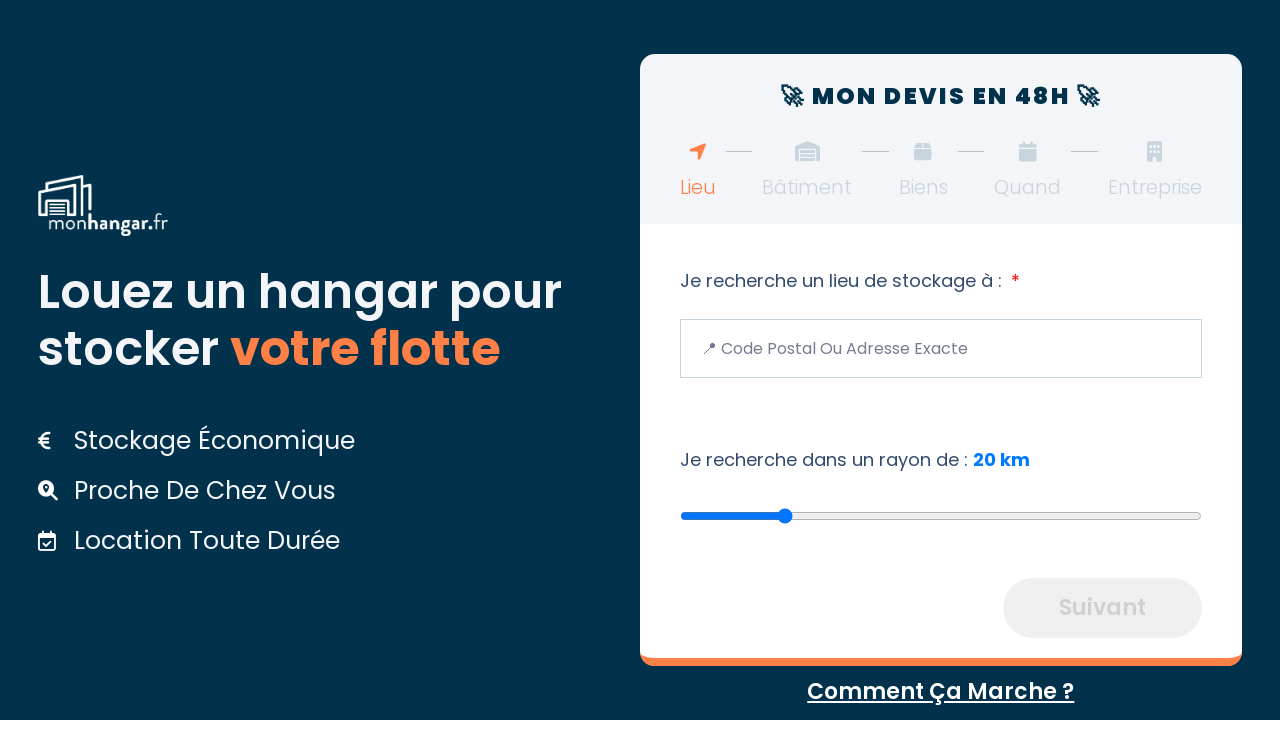

--- FILE ---
content_type: text/html; charset=UTF-8
request_url: https://monhangar.fr/location-hangar-stockage-pour-professionnels/
body_size: 33635
content:
<!DOCTYPE html>
<html lang="fr-FR">
<head>
	<meta charset="UTF-8">
		<meta name='robots' content='index, follow, max-image-preview:large, max-snippet:-1, max-video-preview:-1' />

	<!-- This site is optimized with the Yoast SEO plugin v23.8 - https://yoast.com/wordpress/plugins/seo/ -->
	<title>Location de Hangar pour Professionnels - Stockage Flexible et Économique</title>
	<meta name="description" content="⚡Devis en 48h ⚡ Découvrez des solutions de stockage professionnel près de chez vous avec MonHangar.fr : location de hangars flexible et économique adaptée à tous besoins - stockage matériel, stockage flotte, stock mort , stockage matière première et plus." />
	<link rel="canonical" href="https://monhangar.fr/location-hangar-stockage-pour-professionnels/" />
	<meta property="og:locale" content="fr_FR" />
	<meta property="og:type" content="article" />
	<meta property="og:title" content="Location de Hangar pour Professionnels - Stockage Flexible et Économique" />
	<meta property="og:description" content="⚡Devis en 48h ⚡ Découvrez des solutions de stockage professionnel près de chez vous avec MonHangar.fr : location de hangars flexible et économique adaptée à tous besoins - stockage matériel, stockage flotte, stock mort , stockage matière première et plus." />
	<meta property="og:url" content="https://monhangar.fr/location-hangar-stockage-pour-professionnels/" />
	<meta property="og:site_name" content="MonHangar.fr" />
	<meta property="article:publisher" content="https://www.facebook.com/MonHangar/" />
	<meta property="article:modified_time" content="2025-08-28T15:43:09+00:00" />
	<meta property="og:image" content="https://monhangar.fr/wp-content/uploads/2024/07/location-hangar-et-stockage-pour-professionnels.jpg" />
	<meta property="og:image:width" content="840" />
	<meta property="og:image:height" content="470" />
	<meta property="og:image:type" content="image/jpeg" />
	<meta name="twitter:card" content="summary_large_image" />
	<meta name="twitter:site" content="@MonHangar" />
	<meta name="twitter:label1" content="Durée de lecture estimée" />
	<meta name="twitter:data1" content="23 minutes" />
	<script type="application/ld+json" class="yoast-schema-graph">{"@context":"https://schema.org","@graph":[{"@type":"WebPage","@id":"https://monhangar.fr/location-hangar-stockage-pour-professionnels/","url":"https://monhangar.fr/location-hangar-stockage-pour-professionnels/","name":"Location de Hangar pour Professionnels - Stockage Flexible et Économique","isPartOf":{"@id":"https://monhangar.fr/#website"},"primaryImageOfPage":{"@id":"https://monhangar.fr/location-hangar-stockage-pour-professionnels/#primaryimage"},"image":{"@id":"https://monhangar.fr/location-hangar-stockage-pour-professionnels/#primaryimage"},"thumbnailUrl":"https://monhangar.fr/wp-content/uploads/2024/07/location-hangar-et-stockage-pour-professionnels.jpg","datePublished":"2024-07-15T07:47:01+00:00","dateModified":"2025-08-28T15:43:09+00:00","description":"⚡Devis en 48h ⚡ Découvrez des solutions de stockage professionnel près de chez vous avec MonHangar.fr : location de hangars flexible et économique adaptée à tous besoins - stockage matériel, stockage flotte, stock mort , stockage matière première et plus.","breadcrumb":{"@id":"https://monhangar.fr/location-hangar-stockage-pour-professionnels/#breadcrumb"},"inLanguage":"fr-FR","potentialAction":[{"@type":"ReadAction","target":["https://monhangar.fr/location-hangar-stockage-pour-professionnels/"]}]},{"@type":"ImageObject","inLanguage":"fr-FR","@id":"https://monhangar.fr/location-hangar-stockage-pour-professionnels/#primaryimage","url":"https://monhangar.fr/wp-content/uploads/2024/07/location-hangar-et-stockage-pour-professionnels.jpg","contentUrl":"https://monhangar.fr/wp-content/uploads/2024/07/location-hangar-et-stockage-pour-professionnels.jpg","width":840,"height":470},{"@type":"BreadcrumbList","@id":"https://monhangar.fr/location-hangar-stockage-pour-professionnels/#breadcrumb","itemListElement":[{"@type":"ListItem","position":1,"name":"Accueil","item":"https://monhangar.fr/"},{"@type":"ListItem","position":2,"name":"Location de hangar et stockage pour les professionnels"}]},{"@type":"WebSite","@id":"https://monhangar.fr/#website","url":"https://monhangar.fr/","name":"MonHangar.fr","description":"Hivernage, Gardiennage et Stockage rural partout en France","publisher":{"@id":"https://monhangar.fr/#organization"},"potentialAction":[{"@type":"SearchAction","target":{"@type":"EntryPoint","urlTemplate":"https://monhangar.fr/?s={search_term_string}"},"query-input":{"@type":"PropertyValueSpecification","valueRequired":true,"valueName":"search_term_string"}}],"inLanguage":"fr-FR"},{"@type":"Organization","@id":"https://monhangar.fr/#organization","name":"Mon Hangar","url":"https://monhangar.fr/","logo":{"@type":"ImageObject","inLanguage":"fr-FR","@id":"https://monhangar.fr/#/schema/logo/image/","url":"https://monhangar.fr/wp-content/uploads/2023/07/logo-monhangar-base-allonge-bleu-RVB.png","contentUrl":"https://monhangar.fr/wp-content/uploads/2023/07/logo-monhangar-base-allonge-bleu-RVB.png","width":2595,"height":555,"caption":"Mon Hangar"},"image":{"@id":"https://monhangar.fr/#/schema/logo/image/"},"sameAs":["https://www.facebook.com/MonHangar/","https://x.com/MonHangar"]}]}</script>
	<!-- / Yoast SEO plugin. -->


<link rel='dns-prefetch' href='//js-eu1.hs-scripts.com' />
<link rel="alternate" type="application/rss+xml" title="MonHangar.fr &raquo; Flux" href="https://monhangar.fr/feed/" />
<link rel="alternate" type="application/rss+xml" title="MonHangar.fr &raquo; Flux des commentaires" href="https://monhangar.fr/comments/feed/" />
<link rel="alternate" title="oEmbed (JSON)" type="application/json+oembed" href="https://monhangar.fr/wp-json/oembed/1.0/embed?url=https%3A%2F%2Fmonhangar.fr%2Flocation-hangar-stockage-pour-professionnels%2F" />
<link rel="alternate" title="oEmbed (XML)" type="text/xml+oembed" href="https://monhangar.fr/wp-json/oembed/1.0/embed?url=https%3A%2F%2Fmonhangar.fr%2Flocation-hangar-stockage-pour-professionnels%2F&#038;format=xml" />
<style id='wp-img-auto-sizes-contain-inline-css'>
img:is([sizes=auto i],[sizes^="auto," i]){contain-intrinsic-size:3000px 1500px}
/*# sourceURL=wp-img-auto-sizes-contain-inline-css */
</style>
<style id='wp-emoji-styles-inline-css'>

	img.wp-smiley, img.emoji {
		display: inline !important;
		border: none !important;
		box-shadow: none !important;
		height: 1em !important;
		width: 1em !important;
		margin: 0 0.07em !important;
		vertical-align: -0.1em !important;
		background: none !important;
		padding: 0 !important;
	}
/*# sourceURL=wp-emoji-styles-inline-css */
</style>
<link rel='stylesheet' id='jet-engine-frontend-css' href='https://monhangar.fr/wp-content/plugins/jet-engine/assets/css/frontend.css?ver=3.7.1' media='all' />
<link rel='stylesheet' id='dashicons-css' href='https://monhangar.fr/wp-includes/css/dashicons.min.css?ver=6.9' media='all' />
<link rel='stylesheet' id='hello-elementor-css' href='https://monhangar.fr/wp-content/themes/hello-elementor/assets/css/reset.css?ver=3.4.4' media='all' />
<link rel='stylesheet' id='hello-elementor-theme-style-css' href='https://monhangar.fr/wp-content/themes/hello-elementor/assets/css/theme.css?ver=3.4.4' media='all' />
<link rel='stylesheet' id='hello-elementor-header-footer-css' href='https://monhangar.fr/wp-content/themes/hello-elementor/assets/css/header-footer.css?ver=3.4.4' media='all' />
<link rel='stylesheet' id='elementor-frontend-css' href='https://monhangar.fr/wp-content/plugins/elementor/assets/css/frontend.min.css?ver=3.27.1' media='all' />
<link rel='stylesheet' id='elementor-post-991-css' href='https://monhangar.fr/wp-content/uploads/elementor/css/post-991.css?ver=1761067859' media='all' />
<link rel='stylesheet' id='jet-theme-core-frontend-styles-css' href='https://monhangar.fr/wp-content/plugins/jet-theme-core/assets/css/frontend.css?ver=2.3.0.1' media='all' />
<link rel='stylesheet' id='elementor-icons-css' href='https://monhangar.fr/wp-content/plugins/elementor/assets/lib/eicons/css/elementor-icons.min.css?ver=5.35.0' media='all' />
<link rel='stylesheet' id='e-popup-style-css' href='https://monhangar.fr/wp-content/plugins/elementor-pro/assets/css/conditionals/popup.min.css?ver=3.25.2' media='all' />
<link rel='stylesheet' id='widget-image-css' href='https://monhangar.fr/wp-content/plugins/elementor/assets/css/widget-image.min.css?ver=3.27.1' media='all' />
<link rel='stylesheet' id='widget-animated-headline-css' href='https://monhangar.fr/wp-content/plugins/elementor-pro/assets/css/widget-animated-headline.min.css?ver=3.25.2' media='all' />
<link rel='stylesheet' id='widget-icon-list-css' href='https://monhangar.fr/wp-content/plugins/elementor/assets/css/widget-icon-list.min.css?ver=3.27.1' media='all' />
<link rel='stylesheet' id='widget-heading-css' href='https://monhangar.fr/wp-content/plugins/elementor/assets/css/widget-heading.min.css?ver=3.27.1' media='all' />
<link rel='stylesheet' id='widget-form-css' href='https://monhangar.fr/wp-content/plugins/elementor-pro/assets/css/widget-form.min.css?ver=3.25.2' media='all' />
<link rel='stylesheet' id='widget-icon-box-css' href='https://monhangar.fr/wp-content/plugins/elementor/assets/css/widget-icon-box.min.css?ver=3.27.1' media='all' />
<link rel='stylesheet' id='e-animation-grow-css' href='https://monhangar.fr/wp-content/plugins/elementor/assets/lib/animations/styles/e-animation-grow.min.css?ver=3.27.1' media='all' />
<link rel='stylesheet' id='swiper-css' href='https://monhangar.fr/wp-content/plugins/elementor/assets/lib/swiper/v8/css/swiper.min.css?ver=8.4.5' media='all' />
<link rel='stylesheet' id='e-swiper-css' href='https://monhangar.fr/wp-content/plugins/elementor/assets/css/conditionals/e-swiper.min.css?ver=3.27.1' media='all' />
<link rel='stylesheet' id='widget-loop-builder-css' href='https://monhangar.fr/wp-content/plugins/elementor-pro/assets/css/widget-loop-builder.min.css?ver=3.25.2' media='all' />
<link rel='stylesheet' id='widget-flip-box-css' href='https://monhangar.fr/wp-content/plugins/elementor-pro/assets/css/widget-flip-box.min.css?ver=3.25.2' media='all' />
<link rel='stylesheet' id='widget-blockquote-css' href='https://monhangar.fr/wp-content/plugins/elementor-pro/assets/css/widget-blockquote.min.css?ver=3.25.2' media='all' />
<link rel='stylesheet' id='widget-video-css' href='https://monhangar.fr/wp-content/plugins/elementor/assets/css/widget-video.min.css?ver=3.27.1' media='all' />
<link rel='stylesheet' id='elementor-post-49389-css' href='https://monhangar.fr/wp-content/uploads/elementor/css/post-49389.css?ver=1761068152' media='all' />
<link rel='stylesheet' id='elementor-gf-local-poppins-css' href='https://monhangar.fr/wp-content/uploads/elementor/google-fonts/css/poppins.css?ver=1751013172' media='all' />
<link rel='stylesheet' id='elementor-gf-local-roboto-css' href='https://monhangar.fr/wp-content/uploads/elementor/google-fonts/css/roboto.css?ver=1751013400' media='all' />
<script src="https://monhangar.fr/wp-includes/js/jquery/jquery.min.js?ver=3.7.1" id="jquery-core-js"></script>
<script src="https://monhangar.fr/wp-includes/js/jquery/jquery-migrate.min.js?ver=3.4.1" id="jquery-migrate-js"></script>
<link rel="https://api.w.org/" href="https://monhangar.fr/wp-json/" /><link rel="alternate" title="JSON" type="application/json" href="https://monhangar.fr/wp-json/wp/v2/pages/49389" /><link rel="EditURI" type="application/rsd+xml" title="RSD" href="https://monhangar.fr/xmlrpc.php?rsd" />
<meta name="generator" content="WordPress 6.9" />
<link rel='shortlink' href='https://monhangar.fr/?p=49389' />
			<!-- DO NOT COPY THIS SNIPPET! Start of Page Analytics Tracking for HubSpot WordPress plugin v11.1.66-->
			<script class="hsq-set-content-id" data-content-id="standard-page">
				var _hsq = _hsq || [];
				_hsq.push(["setContentType", "standard-page"]);
			</script>
			<!-- DO NOT COPY THIS SNIPPET! End of Page Analytics Tracking for HubSpot WordPress plugin -->
			<meta name="generator" content="Elementor 3.27.1; features: additional_custom_breakpoints, e_local_google_fonts; settings: css_print_method-external, google_font-enabled, font_display-swap">
<!-- Google Tag Manager -->
<script>(function(w,d,s,l,i){w[l]=w[l]||[];w[l].push({'gtm.start':
new Date().getTime(),event:'gtm.js'});var f=d.getElementsByTagName(s)[0],
j=d.createElement(s),dl=l!='dataLayer'?'&l='+l:'';j.async=true;j.src=
'https://www.googletagmanager.com/gtm.js?id='+i+dl;f.parentNode.insertBefore(j,f);
})(window,document,'script','dataLayer','GTM-KWTR5BV');</script>
<!-- End Google Tag Manager -->
			<style>
				.e-con.e-parent:nth-of-type(n+4):not(.e-lazyloaded):not(.e-no-lazyload),
				.e-con.e-parent:nth-of-type(n+4):not(.e-lazyloaded):not(.e-no-lazyload) * {
					background-image: none !important;
				}
				@media screen and (max-height: 1024px) {
					.e-con.e-parent:nth-of-type(n+3):not(.e-lazyloaded):not(.e-no-lazyload),
					.e-con.e-parent:nth-of-type(n+3):not(.e-lazyloaded):not(.e-no-lazyload) * {
						background-image: none !important;
					}
				}
				@media screen and (max-height: 640px) {
					.e-con.e-parent:nth-of-type(n+2):not(.e-lazyloaded):not(.e-no-lazyload),
					.e-con.e-parent:nth-of-type(n+2):not(.e-lazyloaded):not(.e-no-lazyload) * {
						background-image: none !important;
					}
				}
			</style>
			<link rel="icon" href="https://monhangar.fr/wp-content/uploads/2023/07/FAV-BASE-POS-1-150x150.jpg" sizes="32x32" />
<link rel="icon" href="https://monhangar.fr/wp-content/uploads/2023/07/FAV-BASE-POS-1-300x300.jpg" sizes="192x192" />
<link rel="apple-touch-icon" href="https://monhangar.fr/wp-content/uploads/2023/07/FAV-BASE-POS-1-300x300.jpg" />
<meta name="msapplication-TileImage" content="https://monhangar.fr/wp-content/uploads/2023/07/FAV-BASE-POS-1-300x300.jpg" />
		<style id="wp-custom-css">
			html, body {
    overflow-x: hidden;
    position: relative;
}

body::-webkit-scrollbar {
    width: 0 !important;
}

/* Mobile Menu Icon fa-euro-sign with width = 10px instead of 16px */
#mobile-menu-proposer-un-lieu .e-n-menu-icon {
    margin-right: 3px;
    margin-left: 3px;
}

/* Mobile Menu Icon fa-warehouse-alt with width = 20px instead of 16px */
#mobile-menu-stockage-pro .e-n-menu-icon {
    margin-right: -4px;
}

/* Style pour les flèches des sliders */
.jet-listing-grid__slider-icon.slick-arrow {
	border-radius: 50%;
	box-shadow: 0px 2px 4px 0px rgba(0, 0, 0, 0.15);
	color: #00314B !important;
	background-color: #F3F5F8 !important;
}

/* STYLE POUR L'AUTOCOMPLETE */
.pac-icon {
    display: none !important;
}
.pac-container {
    padding: 10px !important;
}


/* STYLE POUR LES REPETEURS CARRE DES VILLES, DPT, REGION*/

/* Style par défaut pour les appareils mobiles */
.elementor-section.square-section {
    position: relative;
    width: 100%;
    height: 150px; /* Hauteur fixe pour les appareils mobiles */
}

/* Supprimer les lignes entre chaque suggestion */
.pac-container .pac-item {
    border-top: none !important;
}

/* Définir la taille de la police des suggestions à 16px */
.pac-item-query,
.pac-matched {
    font-size: 15px !important;
}


.elementor-section.square-section .elementor-container {
    position: relative;
    display: flex;
    align-items: center;
    justify-content: center;
    height: 100%;
}

/* Style carré pour les tablettes et ordinateurs de bureau uniquement */
@media only screen and (min-width: 768px) {
    .elementor-section.square-section {
        padding-bottom: 100%; /* Force la hauteur à être égale à la largeur pour avoir une forme carrée */
        overflow: hidden; /* Assure que tout contenu débordant est masqué */
        height: auto; /* Réinitialise la hauteur à auto pour permettre le padding-bottom */
    }

    .elementor-section.square-section .elementor-container {
        position: absolute;
        top: 0;
        left: 0;
        right: 0;
        bottom: 0;
    }
}

/* Reduce padding on button for home page on small devices */
@media only screen and (max-width: 359px) {
	#cta-particuliers-home-page a, #cta-professionnels-home-page a {
    padding: 10px 15px;
	}
}

/* Style par défaut pour ordinateur de bureau */

.header-icon-mobile i {
	min-height: 20px;
}

.search-container {
  display: flex;
  justify-content: space-between;
  align-items: center;
  border-radius: 10px;
  background-color: white;
  padding: 0px;
  width: 500px;
  box-sizing: border-box;
  box-shadow: 0px 2px 4px rgba(0, 0, 0, 0.1);
  overflow: hidden;
  margin: 0px auto;
  height: 80px;
}

.input-container {
  display: flex;
  flex-direction: column;
  flex-grow: 1;
  padding: 20px 20px 20px 20px;
}

.input-container-commentcamarche {
	padding: 20px 0px 20px 20px;
}

#searchForm {
  position: relative;
}

#searchLabel, #searchLabelCommentCaMarche {
  font-size: 18px;
  font-weight: 400;
  color: #01314B;
  margin-bottom: 0px;
	margin-top: 5px;
  margin-left: 5px;
}

#searchLabelCommentCaMarche {
	margin: 0px;
}

#searchField, #searchFieldCommentCaMarche {
  font-size: 23px;
  font-weight: 700;
  border: none;
  background: transparent;
  color: #01314B;
  height: auto;
  margin: 0px 0px 0px 0px;
  padding: 5px;
  outline: none;
}

#searchFieldCommentCaMarche {
  padding: 0px;
}

#searchField::placeholder, #searchFieldCommentCaMarche::placeholder {
  color: #BEC3C6;
  cursor: pointer;
}

.icon-container {
  display: flex;
  justify-content: center;
  align-items: center;
  padding: 4px;
  border-top-right-radius: 0%;
  border-bottom-right-radius: 0%;
  background: #FF7F58;
  cursor: pointer;
  border: none;
  height: 100%;
}

.elementor-icon-wrapper {
  display: flex;
  justify-content: center;
  align-items: center;
  background-color: #FF7F58;
  width: 60px;
  height: 100%;
}

.elementor-icon {
  color: white;
  padding: 5px;
  cursor: pointer;
  width: 100%;
}

.elementor-icon img {
  max-width: 30px;
}

.elementor-icon img:hover {
  opacity: 0.8;
}

#errorMessage {
  position: absolute;
  background-color: #FF5858;
  color: white;
  padding: 5px 10px;
  border-radius: 10px;
  width: 500px;
  text-align: center;
  box-shadow: 0px 2px 4px rgba(0, 0, 0, 0.3);
  z-index: 1;
  display: none;
  font-size: 18px;
  top: 100px;
  left: 50%;
  transform: translateX(-50%);
}

#searchForm .error-container {
  position: absolute;
  bottom: 5px;
  left: 0;
  right: 0;
  display: flex;
  justify-content: center;
}

/* Styles pour tablette */
@media (max-width: 1024px) {
  .search-container {
    width: 80%;
		max-width: 500px;
  }

  #errorMessage {
    width: 80%;
  }
}

/* Styles pour mobile */
@media (max-width: 767px) {
  .search-container {
    width: 100%;
    height: 60px;
  }

  #searchLabel, #searchLabelCommentCaMarche {
    font-size: 12px;
    font-weight: 500;
  }

  #searchField, #searchFieldCommentCaMarche {
    font-size: 13px;
  }

  #errorMessage {
    width: 95%;
    font-size: 16px;
  }
}

/*CSS POUR LE SEARCH CONTAINER HEADER*/
.search-container-header {
    display: flex;
    justify-content: space-between;
    align-items: center;
    border-radius: 10px;
    padding: 0;
    width: 330px;
    box-sizing: border-box;
    overflow: hidden;
    margin: 0 auto;
    height: 35px;
    box-shadow: none;
}

.search-container-header .input-container {
    position: relative;
    display: flex;
    flex-grow: 1;
    height: 100%;
    align-items: center;
    width: 100%;
    padding: 20px 0px 20px 10px;
}

.search-container-header #searchFieldHeader {
    margin: 0;
    padding-left: 0;
    border: none;
    box-shadow: none;
    background-color: transparent;
    color: #01314b;
    font-weight: 400;
    width: 100% !important;
    box-sizing: border-box !important;
}

.search-container-header #searchFieldHeader:focus {
    background-color: transparent;
    outline: none;
}

.search-container-header .input-wrapper {
    position: relative;
    width: 100%;
    height: 100%;
    display: flex;
    align-items: center;
}

.icon-container-header {
    display: flex;
    justify-content: center;
    align-items: center;
    border-top-right-radius: 0%;
    border-bottom-right-radius: 0%;
    background: white;
    padding-left: 10px;
    cursor: pointer;
    border: none;
    height: 100%;
}

.elementor-icon-wrapper-header {
    display: flex;
    justify-content: center;
    align-items: center;
    width: 23px;
    height: 100%;
    color: #01314b;
}

.searchField-header::placeholder {
    font-family: 'Poppins', sans-serif;
    font-size: 16px;
    font-weight: 400;
    color: #01314b;
    opacity: 1;
}

.searchField-header:-ms-input-placeholder {
    font-family: 'Poppins', sans-serif;
    font-size: 16px;
    font-weight: 400;
    color: #01314b;
}

.searchField-header::-webkit-input-placeholder {
    font-family: 'Poppins', sans-serif;
    font-size: 16px;
    font-weight: 400;
    color: #01314b;
}

/* Adjustments for scrolled mode */
.scrolled .search-container-header {
    background-color: #ff8147;
    box-shadow: 0px 2px 4px rgba(0, 0, 0, 0.1);
}

.scrolled .search-container-header .icon-container-header {
    background-color: #ff7f58;
}

.scrolled .search-container-header .elementor-icon-wrapper-header {
    color: #01314b;
}

.scrolled .searchField-header {
    color: white;
    font-weight: 400;
}

.focus-style .search-container-header, .focus-style .search-container-header .icon-container-header {
    background-color: #FF7F58;
}

.focus-style .search-container-header .elementor-icon-wrapper-header, .focus-style .searchField-header::placeholder {
    color: white;
}

.scrolled #searchFieldHeader {
    color: white;
}

/* Placeholder color change for scrolled mode */
.searchField-header.scrolled::placeholder {
    color: white;
}
.searchField-header.scrolled:-ms-input-placeholder {
    color: white;
}
.searchField-header.scrolled::-webkit-input-placeholder {
    color: white;
}

/* STYLE pour les full height title des listing */

.full-height-link {
    height: 100%;
}

/* Faites en sorte que le conteneur du widget s'étende en hauteur */
.full-height-link .elementor-widget-container {
    height: 100%;
    display: flex;
    flex-direction: column;
}

/* Étendre la zone cliquable pour remplir son conteneur */
.full-height-link .elementor-heading-title {
    flex-grow: 1;
    display: flex;
    align-items: center;
    justify-content: center;
}

.full-height-link .elementor-heading-title a {
    display: block;
    width: 100%;
    height: 100%;
    display: flex;
    align-items: center;
    justify-content: center;
}

/* STYLE POUR LES WIDGET REVIEW */

.elementor-section.review {
    padding-bottom: 100%; /* Force la hauteur à être égale à la largeur */
  overflow: visible !important;
}
/* CSS PRICE BUBBLE ANNONCE */

.elementor-section.review .elementor-container {
    position: absolute;
    top: 0;
    left: 0;
    right: 0;
    bottom: 0;
    display: flex;
    align-items: center;
    justify-content: center;
}

/* bg = mh-dark-blue in Bubble */
.bubble-title.elementor-absolute {
    position: absolute;
    left: 0px;
    width: auto; 
    height: auto; 
    background-color: #00314B;
    padding: 5px 15px; 
    white-space: nowrap;
    z-index: 10; 
    transform: translate(0, 0);
    border-radius: 10px;
		box-shadow: 0px 2px 4px 2px rgba(0, 0, 0, 0.15);
}

/* bg = bsv-blue in Bubble */
.bubble-title-bsv.elementor-absolute {
    position: absolute;
    left: 0px;
    width: auto; 
    height: auto; 
    background-color: #5171f6;
    padding: 7px 15px 3px 15px; 
    white-space: nowrap;
    z-index: 10; 
    transform: translate(0, 0);
    border-radius: 10px;
		box-shadow: 0px 2px 4px 2px rgba(0, 0, 0, 0.15);
}

.bubble-badge.elementor-absolute {
    position: absolute;
    left: 0px;
    width: auto; 
    height: auto; 
    background-color: white;
		color: #00314B;
    padding: 5px 15px; 
    white-space: nowrap;
    z-index: 10; 
    transform: translate(0, 0);
    border-radius: 10px;
		box-shadow: 0px 2px 4px 2px rgba(0, 0, 0, 0.15);
}

.badge-icon {
		margin-right: 5px;
}

/* Force design with 3 columns instead of 4 for listing annonces in small desktop */
@media only screen and (min-width: 1000px) and (max-width: 1550px) {
    .listing-annonces .jet-listing-grid__items {
        --columns: 3 !important;
    }
}

/* CUSTOM SQUARE IMAGE */

.custom-square-image {
    position: relative;
    width: 100%;   /* Utilisez la largeur que vous préférez. 100% signifie qu'elle prendra toute la largeur de son conteneur parent */
    padding-bottom: 100%; /* Crée un carré en utilisant le padding */
    overflow: visible;
}

.custom-square-image img {
    position: absolute;
    width: 100%; 
    height: 100%;
    object-fit: cover; /* S'assure que l'image couvre la totalité de l'espace */
    object-position: center; /* Centre l'image */
}

/* Texte Tronqué Titre Annonce */
.truncate-text {
    display: -webkit-box;
    -webkit-line-clamp: 2; /* Limite à 2 lignes */
    -webkit-box-orient: vertical;
    -moz-box-orient: vertical;
    -ms-box-orient: vertical;
    overflow: hidden;
    text-overflow: ellipsis;
}
.title-annonce {
    font-size: 18px !important;
    display: -webkit-box;
    -webkit-line-clamp: 2; /* Limite à 2 lignes */
    -webkit-box-orient: vertical;
    -moz-box-orient: vertical;
    -ms-box-orient: vertical;
    overflow: hidden;
    text-overflow: ellipsis;
}		</style>
			<meta name="viewport" content="width=device-width, initial-scale=1.0, viewport-fit=cover" /><style id='global-styles-inline-css'>
:root{--wp--preset--aspect-ratio--square: 1;--wp--preset--aspect-ratio--4-3: 4/3;--wp--preset--aspect-ratio--3-4: 3/4;--wp--preset--aspect-ratio--3-2: 3/2;--wp--preset--aspect-ratio--2-3: 2/3;--wp--preset--aspect-ratio--16-9: 16/9;--wp--preset--aspect-ratio--9-16: 9/16;--wp--preset--color--black: #000000;--wp--preset--color--cyan-bluish-gray: #abb8c3;--wp--preset--color--white: #ffffff;--wp--preset--color--pale-pink: #f78da7;--wp--preset--color--vivid-red: #cf2e2e;--wp--preset--color--luminous-vivid-orange: #ff6900;--wp--preset--color--luminous-vivid-amber: #fcb900;--wp--preset--color--light-green-cyan: #7bdcb5;--wp--preset--color--vivid-green-cyan: #00d084;--wp--preset--color--pale-cyan-blue: #8ed1fc;--wp--preset--color--vivid-cyan-blue: #0693e3;--wp--preset--color--vivid-purple: #9b51e0;--wp--preset--gradient--vivid-cyan-blue-to-vivid-purple: linear-gradient(135deg,rgb(6,147,227) 0%,rgb(155,81,224) 100%);--wp--preset--gradient--light-green-cyan-to-vivid-green-cyan: linear-gradient(135deg,rgb(122,220,180) 0%,rgb(0,208,130) 100%);--wp--preset--gradient--luminous-vivid-amber-to-luminous-vivid-orange: linear-gradient(135deg,rgb(252,185,0) 0%,rgb(255,105,0) 100%);--wp--preset--gradient--luminous-vivid-orange-to-vivid-red: linear-gradient(135deg,rgb(255,105,0) 0%,rgb(207,46,46) 100%);--wp--preset--gradient--very-light-gray-to-cyan-bluish-gray: linear-gradient(135deg,rgb(238,238,238) 0%,rgb(169,184,195) 100%);--wp--preset--gradient--cool-to-warm-spectrum: linear-gradient(135deg,rgb(74,234,220) 0%,rgb(151,120,209) 20%,rgb(207,42,186) 40%,rgb(238,44,130) 60%,rgb(251,105,98) 80%,rgb(254,248,76) 100%);--wp--preset--gradient--blush-light-purple: linear-gradient(135deg,rgb(255,206,236) 0%,rgb(152,150,240) 100%);--wp--preset--gradient--blush-bordeaux: linear-gradient(135deg,rgb(254,205,165) 0%,rgb(254,45,45) 50%,rgb(107,0,62) 100%);--wp--preset--gradient--luminous-dusk: linear-gradient(135deg,rgb(255,203,112) 0%,rgb(199,81,192) 50%,rgb(65,88,208) 100%);--wp--preset--gradient--pale-ocean: linear-gradient(135deg,rgb(255,245,203) 0%,rgb(182,227,212) 50%,rgb(51,167,181) 100%);--wp--preset--gradient--electric-grass: linear-gradient(135deg,rgb(202,248,128) 0%,rgb(113,206,126) 100%);--wp--preset--gradient--midnight: linear-gradient(135deg,rgb(2,3,129) 0%,rgb(40,116,252) 100%);--wp--preset--font-size--small: 13px;--wp--preset--font-size--medium: 20px;--wp--preset--font-size--large: 36px;--wp--preset--font-size--x-large: 42px;--wp--preset--spacing--20: 0.44rem;--wp--preset--spacing--30: 0.67rem;--wp--preset--spacing--40: 1rem;--wp--preset--spacing--50: 1.5rem;--wp--preset--spacing--60: 2.25rem;--wp--preset--spacing--70: 3.38rem;--wp--preset--spacing--80: 5.06rem;--wp--preset--shadow--natural: 6px 6px 9px rgba(0, 0, 0, 0.2);--wp--preset--shadow--deep: 12px 12px 50px rgba(0, 0, 0, 0.4);--wp--preset--shadow--sharp: 6px 6px 0px rgba(0, 0, 0, 0.2);--wp--preset--shadow--outlined: 6px 6px 0px -3px rgb(255, 255, 255), 6px 6px rgb(0, 0, 0);--wp--preset--shadow--crisp: 6px 6px 0px rgb(0, 0, 0);}:root { --wp--style--global--content-size: 800px;--wp--style--global--wide-size: 1200px; }:where(body) { margin: 0; }.wp-site-blocks > .alignleft { float: left; margin-right: 2em; }.wp-site-blocks > .alignright { float: right; margin-left: 2em; }.wp-site-blocks > .aligncenter { justify-content: center; margin-left: auto; margin-right: auto; }:where(.wp-site-blocks) > * { margin-block-start: 24px; margin-block-end: 0; }:where(.wp-site-blocks) > :first-child { margin-block-start: 0; }:where(.wp-site-blocks) > :last-child { margin-block-end: 0; }:root { --wp--style--block-gap: 24px; }:root :where(.is-layout-flow) > :first-child{margin-block-start: 0;}:root :where(.is-layout-flow) > :last-child{margin-block-end: 0;}:root :where(.is-layout-flow) > *{margin-block-start: 24px;margin-block-end: 0;}:root :where(.is-layout-constrained) > :first-child{margin-block-start: 0;}:root :where(.is-layout-constrained) > :last-child{margin-block-end: 0;}:root :where(.is-layout-constrained) > *{margin-block-start: 24px;margin-block-end: 0;}:root :where(.is-layout-flex){gap: 24px;}:root :where(.is-layout-grid){gap: 24px;}.is-layout-flow > .alignleft{float: left;margin-inline-start: 0;margin-inline-end: 2em;}.is-layout-flow > .alignright{float: right;margin-inline-start: 2em;margin-inline-end: 0;}.is-layout-flow > .aligncenter{margin-left: auto !important;margin-right: auto !important;}.is-layout-constrained > .alignleft{float: left;margin-inline-start: 0;margin-inline-end: 2em;}.is-layout-constrained > .alignright{float: right;margin-inline-start: 2em;margin-inline-end: 0;}.is-layout-constrained > .aligncenter{margin-left: auto !important;margin-right: auto !important;}.is-layout-constrained > :where(:not(.alignleft):not(.alignright):not(.alignfull)){max-width: var(--wp--style--global--content-size);margin-left: auto !important;margin-right: auto !important;}.is-layout-constrained > .alignwide{max-width: var(--wp--style--global--wide-size);}body .is-layout-flex{display: flex;}.is-layout-flex{flex-wrap: wrap;align-items: center;}.is-layout-flex > :is(*, div){margin: 0;}body .is-layout-grid{display: grid;}.is-layout-grid > :is(*, div){margin: 0;}body{padding-top: 0px;padding-right: 0px;padding-bottom: 0px;padding-left: 0px;}a:where(:not(.wp-element-button)){text-decoration: underline;}:root :where(.wp-element-button, .wp-block-button__link){background-color: #32373c;border-width: 0;color: #fff;font-family: inherit;font-size: inherit;font-style: inherit;font-weight: inherit;letter-spacing: inherit;line-height: inherit;padding-top: calc(0.667em + 2px);padding-right: calc(1.333em + 2px);padding-bottom: calc(0.667em + 2px);padding-left: calc(1.333em + 2px);text-decoration: none;text-transform: inherit;}.has-black-color{color: var(--wp--preset--color--black) !important;}.has-cyan-bluish-gray-color{color: var(--wp--preset--color--cyan-bluish-gray) !important;}.has-white-color{color: var(--wp--preset--color--white) !important;}.has-pale-pink-color{color: var(--wp--preset--color--pale-pink) !important;}.has-vivid-red-color{color: var(--wp--preset--color--vivid-red) !important;}.has-luminous-vivid-orange-color{color: var(--wp--preset--color--luminous-vivid-orange) !important;}.has-luminous-vivid-amber-color{color: var(--wp--preset--color--luminous-vivid-amber) !important;}.has-light-green-cyan-color{color: var(--wp--preset--color--light-green-cyan) !important;}.has-vivid-green-cyan-color{color: var(--wp--preset--color--vivid-green-cyan) !important;}.has-pale-cyan-blue-color{color: var(--wp--preset--color--pale-cyan-blue) !important;}.has-vivid-cyan-blue-color{color: var(--wp--preset--color--vivid-cyan-blue) !important;}.has-vivid-purple-color{color: var(--wp--preset--color--vivid-purple) !important;}.has-black-background-color{background-color: var(--wp--preset--color--black) !important;}.has-cyan-bluish-gray-background-color{background-color: var(--wp--preset--color--cyan-bluish-gray) !important;}.has-white-background-color{background-color: var(--wp--preset--color--white) !important;}.has-pale-pink-background-color{background-color: var(--wp--preset--color--pale-pink) !important;}.has-vivid-red-background-color{background-color: var(--wp--preset--color--vivid-red) !important;}.has-luminous-vivid-orange-background-color{background-color: var(--wp--preset--color--luminous-vivid-orange) !important;}.has-luminous-vivid-amber-background-color{background-color: var(--wp--preset--color--luminous-vivid-amber) !important;}.has-light-green-cyan-background-color{background-color: var(--wp--preset--color--light-green-cyan) !important;}.has-vivid-green-cyan-background-color{background-color: var(--wp--preset--color--vivid-green-cyan) !important;}.has-pale-cyan-blue-background-color{background-color: var(--wp--preset--color--pale-cyan-blue) !important;}.has-vivid-cyan-blue-background-color{background-color: var(--wp--preset--color--vivid-cyan-blue) !important;}.has-vivid-purple-background-color{background-color: var(--wp--preset--color--vivid-purple) !important;}.has-black-border-color{border-color: var(--wp--preset--color--black) !important;}.has-cyan-bluish-gray-border-color{border-color: var(--wp--preset--color--cyan-bluish-gray) !important;}.has-white-border-color{border-color: var(--wp--preset--color--white) !important;}.has-pale-pink-border-color{border-color: var(--wp--preset--color--pale-pink) !important;}.has-vivid-red-border-color{border-color: var(--wp--preset--color--vivid-red) !important;}.has-luminous-vivid-orange-border-color{border-color: var(--wp--preset--color--luminous-vivid-orange) !important;}.has-luminous-vivid-amber-border-color{border-color: var(--wp--preset--color--luminous-vivid-amber) !important;}.has-light-green-cyan-border-color{border-color: var(--wp--preset--color--light-green-cyan) !important;}.has-vivid-green-cyan-border-color{border-color: var(--wp--preset--color--vivid-green-cyan) !important;}.has-pale-cyan-blue-border-color{border-color: var(--wp--preset--color--pale-cyan-blue) !important;}.has-vivid-cyan-blue-border-color{border-color: var(--wp--preset--color--vivid-cyan-blue) !important;}.has-vivid-purple-border-color{border-color: var(--wp--preset--color--vivid-purple) !important;}.has-vivid-cyan-blue-to-vivid-purple-gradient-background{background: var(--wp--preset--gradient--vivid-cyan-blue-to-vivid-purple) !important;}.has-light-green-cyan-to-vivid-green-cyan-gradient-background{background: var(--wp--preset--gradient--light-green-cyan-to-vivid-green-cyan) !important;}.has-luminous-vivid-amber-to-luminous-vivid-orange-gradient-background{background: var(--wp--preset--gradient--luminous-vivid-amber-to-luminous-vivid-orange) !important;}.has-luminous-vivid-orange-to-vivid-red-gradient-background{background: var(--wp--preset--gradient--luminous-vivid-orange-to-vivid-red) !important;}.has-very-light-gray-to-cyan-bluish-gray-gradient-background{background: var(--wp--preset--gradient--very-light-gray-to-cyan-bluish-gray) !important;}.has-cool-to-warm-spectrum-gradient-background{background: var(--wp--preset--gradient--cool-to-warm-spectrum) !important;}.has-blush-light-purple-gradient-background{background: var(--wp--preset--gradient--blush-light-purple) !important;}.has-blush-bordeaux-gradient-background{background: var(--wp--preset--gradient--blush-bordeaux) !important;}.has-luminous-dusk-gradient-background{background: var(--wp--preset--gradient--luminous-dusk) !important;}.has-pale-ocean-gradient-background{background: var(--wp--preset--gradient--pale-ocean) !important;}.has-electric-grass-gradient-background{background: var(--wp--preset--gradient--electric-grass) !important;}.has-midnight-gradient-background{background: var(--wp--preset--gradient--midnight) !important;}.has-small-font-size{font-size: var(--wp--preset--font-size--small) !important;}.has-medium-font-size{font-size: var(--wp--preset--font-size--medium) !important;}.has-large-font-size{font-size: var(--wp--preset--font-size--large) !important;}.has-x-large-font-size{font-size: var(--wp--preset--font-size--x-large) !important;}
/*# sourceURL=global-styles-inline-css */
</style>
<link rel='stylesheet' id='widget-star-rating-css' href='https://monhangar.fr/wp-content/plugins/elementor/assets/css/widget-star-rating.min.css?ver=3.27.1' media='all' />
<link rel='stylesheet' id='widget-testimonial-css' href='https://monhangar.fr/wp-content/plugins/elementor/assets/css/widget-testimonial.min.css?ver=3.27.1' media='all' />
<link rel='stylesheet' id='widget-text-editor-css' href='https://monhangar.fr/wp-content/plugins/elementor/assets/css/widget-text-editor.min.css?ver=3.27.1' media='all' />
<link rel='stylesheet' id='e-sticky-css' href='https://monhangar.fr/wp-content/plugins/elementor-pro/assets/css/modules/sticky.min.css?ver=3.25.2' media='all' />
</head>
<body class="wp-singular page-template page-template-elementor_canvas page page-id-49389 wp-custom-logo wp-embed-responsive wp-theme-hello-elementor hello-elementor-default elementor-default elementor-template-canvas elementor-kit-991 elementor-page elementor-page-49389">
	<!-- Google Tag Manager (noscript) -->
<noscript><iframe src="https://www.googletagmanager.com/ns.html?id=GTM-KWTR5BV"
height="0" width="0" style="display:none;visibility:hidden"></iframe></noscript>
<!-- End Google Tag Manager (noscript) -->
		<div data-elementor-type="wp-page" data-elementor-id="49389" class="elementor elementor-49389" data-elementor-post-type="page">
						<section class="elementor-section elementor-top-section elementor-element elementor-element-7c31fb8 elementor-section-height-min-height elementor-section-content-middle elementor-section-boxed elementor-section-height-default elementor-section-items-middle" data-id="7c31fb8" data-element_type="section" id="hero" data-settings="{&quot;background_background&quot;:&quot;classic&quot;}">
						<div class="elementor-container elementor-column-gap-default">
					<div class="elementor-column elementor-col-50 elementor-top-column elementor-element elementor-element-1d8259d" data-id="1d8259d" data-element_type="column">
			<div class="elementor-widget-wrap elementor-element-populated">
						<div class="elementor-element elementor-element-8be9edd elementor-widget elementor-widget-image" data-id="8be9edd" data-element_type="widget" data-widget_type="image.default">
				<div class="elementor-widget-container">
																<a href="/">
							<img fetchpriority="high" decoding="async" width="622" height="295" src="https://monhangar.fr/wp-content/uploads/2024/02/MonHangar-Base-Blanc.svg" class="attachment-medium_large size-medium_large wp-image-38526" alt="" />								</a>
															</div>
				</div>
				<div class="elementor-element elementor-element-909b240 elementor-headline--style-rotate elementor-widget elementor-widget-animated-headline" data-id="909b240" data-element_type="widget" data-settings="{&quot;headline_style&quot;:&quot;rotate&quot;,&quot;rotating_text&quot;:&quot;votre marchandise\nvotre flotte\nvos biens\nvotre marchandise\nvotre stock dormant\nvos mati\u00e8res premi\u00e8res&quot;,&quot;rotate_iteration_delay&quot;:2000,&quot;animation_type&quot;:&quot;swirl&quot;,&quot;loop&quot;:&quot;yes&quot;}" data-widget_type="animated-headline.default">
				<div class="elementor-widget-container">
							<h1 class="elementor-headline elementor-headline-animation-type-swirl elementor-headline-letters">
					<span class="elementor-headline-plain-text elementor-headline-text-wrapper">Louez un hangar pour <br>stocker</span>
				<span class="elementor-headline-dynamic-wrapper elementor-headline-text-wrapper">
					<span class="elementor-headline-dynamic-text elementor-headline-text-active">
				votre&nbsp;marchandise			</span>
					<span class="elementor-headline-dynamic-text">
				votre&nbsp;flotte			</span>
					<span class="elementor-headline-dynamic-text">
				vos&nbsp;biens			</span>
					<span class="elementor-headline-dynamic-text">
				votre&nbsp;marchandise			</span>
					<span class="elementor-headline-dynamic-text">
				votre&nbsp;stock&nbsp;dormant			</span>
					<span class="elementor-headline-dynamic-text">
				vos&nbsp;matières&nbsp;premières			</span>
						</span>
				</h1>
						</div>
				</div>
				<div class="elementor-element elementor-element-dec6558 elementor-tablet-align-center elementor-icon-list--layout-traditional elementor-list-item-link-full_width elementor-widget elementor-widget-icon-list" data-id="dec6558" data-element_type="widget" data-widget_type="icon-list.default">
				<div class="elementor-widget-container">
							<ul class="elementor-icon-list-items">
							<li class="elementor-icon-list-item">
											<span class="elementor-icon-list-icon">
							<i aria-hidden="true" class="fas fa-euro-sign"></i>						</span>
										<span class="elementor-icon-list-text">Stockage économique</span>
									</li>
								<li class="elementor-icon-list-item">
											<span class="elementor-icon-list-icon">
							<i aria-hidden="true" class="fas fa-search-location"></i>						</span>
										<span class="elementor-icon-list-text">Proche de chez vous</span>
									</li>
								<li class="elementor-icon-list-item">
											<span class="elementor-icon-list-icon">
							<i aria-hidden="true" class="far fa-calendar-check"></i>						</span>
										<span class="elementor-icon-list-text">Location toute durée</span>
									</li>
						</ul>
						</div>
				</div>
					</div>
		</div>
				<div class="elementor-column elementor-col-50 elementor-top-column elementor-element elementor-element-c0d5711" data-id="c0d5711" data-element_type="column">
			<div class="elementor-widget-wrap elementor-element-populated">
						<div class="elementor-element elementor-element-05ef583 elementor-widget elementor-widget-heading" data-id="05ef583" data-element_type="widget" data-widget_type="heading.default">
				<div class="elementor-widget-container">
					<h6 class="elementor-heading-title elementor-size-default">🚀 MON DEVIS EN 48H 🚀</h6>				</div>
				</div>
				<div class="elementor-element elementor-element-469b990 elementor-button-align-end elementor-widget__width-initial elementor-widget-mobile__width-inherit elementor-widget elementor-widget-form" data-id="469b990" data-element_type="widget" data-settings="{&quot;step_next_label&quot;:&quot;Suivant&quot;,&quot;step_previous_label&quot;:&quot;Pr\u00e9c\u00e9dent&quot;,&quot;button_width_tablet&quot;:&quot;100&quot;,&quot;step_type&quot;:&quot;icon_text&quot;,&quot;step_icon_shape&quot;:&quot;none&quot;,&quot;button_width&quot;:&quot;100&quot;}" data-widget_type="form.default">
				<div class="elementor-widget-container">
							<form class="elementor-form" method="post" id="B2B_Form" name="B2B FORM - Tenant">
			<input type="hidden" name="post_id" value="49389"/>
			<input type="hidden" name="form_id" value="469b990"/>
			<input type="hidden" name="referer_title" value="Location de Hangar pour Professionnels - Stockage Flexible et Économique" />

							<input type="hidden" name="queried_id" value="49389"/>
			
			<div class="elementor-form-fields-wrapper elementor-labels-above">
								<div class="elementor-field-type-step elementor-field-group elementor-column elementor-field-group-Step1 elementor-col-100">
							<div class="e-field-step elementor-hidden" data-label="Lieu" data-previousButton="" data-nextButton="" data-iconUrl="" data-iconLibrary="fas fa-location-arrow" data-icon="" ></div>

						</div>
								<div class="elementor-field-type-html elementor-field-group elementor-column elementor-field-group-field_48c835d elementor-col-100 elementor-md-100">
					<div style="padding-left : 0px; padding-right : 0px;   margin-bottom: 0px" class=" elementor-field-group elementor-column elementor-field-required elementor-mark-required">
<label for="autocomplete_address" class="elementor-field-label">
    Je recherche un lieu de stockage à :
</label>
<input required size="1" type="text" name="form_fields[autocomplete_address]" id="autocomplete_address" class="elementor-field elementor-size-lg elementor-field-textual pac-target-input" placeholder="📍 Code postal ou adresse exacte" autocomplete="off">
</div>

<br><br>

<style>
#autocomplete_address {
    width: 100%; /* Assure que l'input prend toute la largeur disponible */
    box-sizing: border-box; /* Assure que padding et border sont inclus dans la largeur */
}

label {
    display: block; /* Assure que le label est sur sa propre ligne */
    margin-bottom: 5px; /* Espacement entre le label et l'input */
}
</style>

				</div>
								<div class="elementor-field-type-html elementor-field-group elementor-column elementor-field-group-field_1f4617e elementor-col-100 elementor-md-100">
					<style>
input[type="range"] {
    width: 100%;
    margin: 10px 0;
  
}


label {
    display: block; /* Assure que le label soit sur sa propre ligne */
    margin-bottom: 5px; /* Espacement entre le label et le slider */
}

/* Style pour le numéro affiché */
#sliderValue {
    font-weight: bold; /* Met le texte en gras */
    color: #007bff; /* Définit la couleur du texte */
}
</style>


<label for="rangeSlider">Je recherche dans un rayon de : <span id="sliderValue">20 km</span></label>

<input type="range" id="rangeSlider" name="rangeSlider"  min="1" max="100" value="20" >




<br><br>				</div>
								<div class="elementor-field-type-step elementor-field-group elementor-column elementor-field-group-Step2 elementor-col-100">
							<div class="e-field-step elementor-hidden" data-label="Bâtiment" data-previousButton="" data-nextButton="" data-iconUrl="" data-iconLibrary="fas fa-warehouse" data-icon="" ></div>

						</div>
								<div class="elementor-field-type-html elementor-field-group elementor-column elementor-field-group-field_6e14883 elementor-col-100">
					<div style="padding-left : 0px; padding-right : 0px;   margin-bottom: 0px" class=" elementor-field-group  elementor-field-required elementor-mark-required">
<label for="search_space" style="display: block; margin-bottom: 10px;" class= "elementor-field-label">Je recherche un espace :</label>

<div class="recherche-espace">
    <div class="elementor-field-type-checkbox elementor-field-group" style="width: 100%;">
        <div class="elementor-field-option" style="height: 50px;">
            <input type="checkbox" id="option1" name="space_type_options[]" value="closed">
            <label for="option1">
                <i class="fas fa-warehouse"></i>
                <span>Fermé</span>
            </label>
        </div>
        <div class="elementor-field-option" style="height: 50px;">
            <input type="checkbox" id="option2" name="space_type_options[]" value="partly-open">
            <label for="option2">
                <i class="fa-solid fa-garage-car"></i>
                <span>Partiellement ouvert</span>
            </label>
        </div>
        <div class="elementor-field-option" style="height: 50px;">
            <input type="checkbox" id="option3" name="space_type_options[]" value="open">
            <label for="option3">
                <i class="fa-solid fa-sun-cloud"></i>
                <span>Terrain plein air</span>
            </label>
        </div>
    </div>
</div>
</div>

<br><br><br>				</div>
								<div class="elementor-field-type-html elementor-field-group elementor-column elementor-field-group-field_ec7ae63 elementor-col-100">
					<style>
input[type="range"] {
    width: 100%;
    margin: 10px 0;
}

label {
    display: block;
    margin-bottom: 5px;
}

#surfaceValue {
    font-weight: bold;
    color: #007bff;
}
</style>

<label for="surfaceSlider">Je recherche une surface de : <span id="surfaceValue">200 m²</span></label>
<input type="range" id="surfaceSlider" name="surfaceSlider" min="100" max="2000" value="200" step="50">


<br><br>
				</div>
								<div class="elementor-field-type-step elementor-field-group elementor-column elementor-field-group-Step3 elementor-col-100">
							<div class="e-field-step elementor-hidden" data-label="Biens" data-previousButton="" data-nextButton="" data-iconUrl="" data-iconLibrary="fas fa-box" data-icon="" ></div>

						</div>
								<div class="elementor-field-type-checkbox elementor-field-group elementor-column elementor-field-group-checkbox_storage_options elementor-col-100">
												<label for="form-field-checkbox_storage_options" class="elementor-field-label">
								J’ai les besoins de stockage suivants :							</label>
						<div class="elementor-field-subgroup  elementor-subgroup-inline"><span class="elementor-field-option"><input type="checkbox" value="material" id="form-field-checkbox_storage_options-0" name="form_fields[checkbox_storage_options][]"> <label for="form-field-checkbox_storage_options-0">Matériel</label></span><span class="elementor-field-option"><input type="checkbox" value="goods" id="form-field-checkbox_storage_options-1" name="form_fields[checkbox_storage_options][]"> <label for="form-field-checkbox_storage_options-1">Marchandise</label></span><span class="elementor-field-option"><input type="checkbox" value="vehicule" id="form-field-checkbox_storage_options-2" name="form_fields[checkbox_storage_options][]"> <label for="form-field-checkbox_storage_options-2">Véhicule</label></span><span class="elementor-field-option"><input type="checkbox" value="on-site-activity " id="form-field-checkbox_storage_options-3" name="form_fields[checkbox_storage_options][]"> <label for="form-field-checkbox_storage_options-3">Activité sur place</label></span><span class="elementor-field-option"><input type="checkbox" value="on-site-employees" id="form-field-checkbox_storage_options-4" name="form_fields[checkbox_storage_options][]"> <label for="form-field-checkbox_storage_options-4">Salariés sur place</label></span><span class="elementor-field-option"><input type="checkbox" value="on-site-customers" id="form-field-checkbox_storage_options-5" name="form_fields[checkbox_storage_options][]"> <label for="form-field-checkbox_storage_options-5">Réception de clientèle</label></span><span class="elementor-field-option"><input type="checkbox" value="other" id="form-field-checkbox_storage_options-6" name="form_fields[checkbox_storage_options][]"> <label for="form-field-checkbox_storage_options-6">Autre</label></span></div>				</div>
								<div class="elementor-field-type-html elementor-field-group elementor-column elementor-field-group-field_4dbcd20 elementor-col-100">
					<style>
input[type="range"] {
    width: 100%;
    margin: 10px 0;
}

label {
    display: block;
    margin-bottom: 5px;
}

#budgetValue {
    font-weight: bold;
    color: #007bff;
}
</style>

<label for="budgetSlider">Mon budget mensuel est de : <span id="budgetValue">1000 € HT</span></label>
<input type="range" id="budgetSlider" name="budgetSlider" min="300" max="5000" value="1000" step="100">



<br><br>
				</div>
								<div class="elementor-field-type-step elementor-field-group elementor-column elementor-field-group-Step4 elementor-col-100">
							<div class="e-field-step elementor-hidden" data-label="Quand" data-previousButton="" data-nextButton="" data-iconUrl="" data-iconLibrary="fas fa-calendar" data-icon="" ></div>

						</div>
								<div class="elementor-field-type-html elementor-field-group elementor-column elementor-field-group-field_21b9dd8 elementor-col-100">
					<div style="padding-left : 0px; padding-right : 0px;   margin-bottom: 0px" class=" elementor-field-group elementor-column elementor-field-required elementor-mark-required">
    <label for="storage_timing" class="elementor-field-label">
        Je recherche un espace de stockage :
    </label>
    <div class="elementor-field elementor-select-wrapper remove-before ">
        <div class="select-caret-down-wrapper">
            <i aria-hidden="true" class="eicon-caret-down"></i>
        </div>
        <select name="storage_timing" id="storage_timing" class="elementor-field-textual elementor-size-lg" required="required" aria-required="true">
            <option value="" disabled selected hidden>Sélectionner une option</option>
            <option value="now">Immédiatement</option>
            <option value="1-to-6-mo">Sous 1 mois à 6 mois</option>
            <option value="not-defined">Pas encore de date</option>
        </select>
    </div>
   </div>				</div>
								<div class="elementor-field-type-html elementor-field-group elementor-column elementor-field-group-field_21b9dd8 elementor-col-100">
					<div style="padding-left : 0px; padding-right : 0px;   margin-bottom: 0px" class=" elementor-field-group elementor-column elementor-field-required elementor-mark-required">
 <label for="duree_stockage" class="elementor-field-label">
        Pour une durée de :
    </label>
    <div class="elementor-field elementor-select-wrapper remove-before ">
        <div class="select-caret-down-wrapper">
            <i aria-hidden="true" class="eicon-caret-down"></i>
        </div>
        <select name="duree_stockage" id="duree_stockage" class="elementor-field-textual elementor-size-lg" required="required" aria-required="true">
            <option value="" disabled selected hidden>Sélectionner une option</option>
            <option value="less-than-6m">Moins de 6 mois</option>
            <option value="between-6m-1y">6 mois à 1 an</option>
            <option value="more-than-1y">Plus d' 1 an</option>
        </select>
    </div>
    </div>
				</div>
								<div class="elementor-field-type-html elementor-field-group elementor-column elementor-field-group-field_931c1c9 elementor-col-100">
					<div id="search-animation-container" style="visibility: hidden; height: 0px; margin-top: 10px; text-align: center; font-weight: bold; font-family: 'Open Sans', sans-serif;">
    <p id="search-animation-text" style="font-size: 20px; text-transform: uppercase; margin-bottom: 0px;">Recherche de hangar en cours...</p>
    <dotlottie-player src="https://lottie.host/d64a7a52-76a1-43a1-8649-ef0911594e0c/REiugXKFtU.lottie" background="transparent" speed="1" style="width: 100%; height: 200px;" loop autoplay></dotlottie-player>
</div>
				</div>
								<div class="elementor-field-type-html elementor-field-group elementor-column elementor-field-group-field_6540b99 elementor-col-100">
					<div id="google-map" style="width: 100%; height: 0px; border-radius: 15px; overflow: hidden; position: relative;">
    <!-- Contenu de la carte Google Maps ici -->
</div>

<div id="result-container" style="visibility: hidden; position: absolute; top: 0; left: 0; width: 100%; height: 100%; background-color: rgba(1, 49, 75, 0.75); padding: 20px; border-radius: 15px; color: white; text-align: center; display: flex; flex-direction: column; justify-content: center;">
    <p style="font-size: 20px;font-weight: bold; padding: 0;color:white">Nous avons trouvé <span style="font-weight: bolder; color: rgb(255, 129, 71);">X</span> espaces qui correspondent à vos critères.</p>
   
<div id="result-image-container" >
    <!-- Les images seront ajoutées dynamiquement ici -->
</div>

</div>
				</div>
								<div class="elementor-field-type-html elementor-field-group elementor-column elementor-field-group-field_5a24a31 elementor-col-100">
					<br>				</div>
								<div class="elementor-field-type-step elementor-field-group elementor-column elementor-field-group-Step5 elementor-col-100">
							<div class="e-field-step elementor-hidden" data-label="Entreprise" data-previousButton="" data-nextButton="" data-iconUrl="" data-iconLibrary="fas fa-building" data-icon="" ></div>

						</div>
								<div class="elementor-field-type-html elementor-field-group elementor-column elementor-field-group-field_f55716d elementor-col-50">
					<div style="padding-left : 0px; padding-right : 0px;   margin-bottom: 0px" class="elementor-field-group elementor-field-required elementor-mark-required">
<label for="duree_stockage" class="elementor-field-label">
      Ma société est :</label>
    <div class="elementor-field elementor-select-wrapper remove-before ">
        <div class="select-caret-down-wrapper">
            <i aria-hidden="true" class="eicon-caret-down"></i>
        </div>
        <select name="company_creation_date" id="company_creation_date" class="elementor-field-textual elementor-size-lg" required="required" aria-required="true">
            <option value="" disabled selected hidden>Sélectionner une option</option>
            <option value="existing">Déjà Créée </option>
            <option value="not-existing">En cours de création</option>
                    </select>
    </div>
 </div>
				</div>
								<div class="elementor-field-type-text elementor-field-group elementor-column elementor-field-group-company_name elementor-col-50 elementor-field-required elementor-mark-required">
												<label for="form-field-company_name" class="elementor-field-label">
								Nom de ma société :							</label>
														<input size="1" type="text" name="form_fields[company_name]" id="form-field-company_name" class="elementor-field elementor-size-lg  elementor-field-textual" placeholder="Société" required="required" aria-required="true">
											</div>
								<div class="elementor-field-type-text elementor-field-group elementor-column elementor-field-group-lastname elementor-col-50 elementor-md-50 elementor-field-required elementor-mark-required">
												<label for="form-field-lastname" class="elementor-field-label">
								Mon Nom :							</label>
														<input size="1" type="text" name="form_fields[lastname]" id="form-field-lastname" class="elementor-field elementor-size-lg  elementor-field-textual" placeholder="Nom" required="required" aria-required="true">
											</div>
								<div class="elementor-field-type-text elementor-field-group elementor-column elementor-field-group-firstname elementor-col-50 elementor-md-50 elementor-field-required elementor-mark-required">
												<label for="form-field-firstname" class="elementor-field-label">
								Mon Prénom :							</label>
														<input size="1" type="text" name="form_fields[firstname]" id="form-field-firstname" class="elementor-field elementor-size-lg  elementor-field-textual" placeholder="Prénom" required="required" aria-required="true">
											</div>
								<div class="elementor-field-type-html elementor-field-group elementor-column elementor-field-group-field_869adad elementor-col-50">
					<div style="padding-left : 0px; padding-right : 0px;   margin-bottom: 0px" class="elementor-field-type-tel elementor-field-group elementor-column elementor-field-group-phone  elementor-field-required elementor-mark-required">
<label for="email" class="elementor-field-label">
    Mon adresse e-mail :
</label>

<style>
    #email {
        text-transform: lowercase;
    }
</style>

<input type="email" name="email" id="email" class="elementor-field elementor-size-lg elementor-field-textual" required="required" aria-required="true" placeholder="mon@email.fr" />

</div>
				</div>
								<div class="elementor-field-type-html elementor-field-group elementor-column elementor-field-group-phone elementor-col-50 elementor-md-50">
					<div style="padding-left : 0px; padding-right : 0px;   margin-bottom: 0px" class="elementor-field-type-tel elementor-field-group elementor-column elementor-field-group-phone  elementor-field-required elementor-mark-required">
    <label for="form-field-phone" class="elementor-field-label">Mon Numéro :</label>
    <input size="1" type="tel" name="form_fields[phone]" id="form-field-phone" class="elementor-field elementor-size-lg elementor-field-textual" placeholder="+33XXXXXXXXX" required="required" aria-required="true" pattern="\+33\d{9}" title="Le format doit être +33 suivi de 9 chiffres." data-form-type="phone">
</div>
				</div>
								<div class="elementor-field-type-html elementor-field-group elementor-column elementor-field-group-field_5e5dfc3 elementor-col-100">
									</div>
								<div class="elementor-field-group elementor-column elementor-field-type-submit elementor-col-100 e-form__buttons elementor-md-100">
					<button class="elementor-button elementor-size-lg" type="submit">
						<span class="elementor-button-content-wrapper">
															<span class="elementor-button-icon">
									<i aria-hidden="true" class="fas fa-paper-plane"></i>																	</span>
																						<span class="elementor-button-text">Envoyer ma demande</span>
													</span>
					</button>
				</div>
			</div>
		</form>
						</div>
				</div>
				<div class="elementor-element elementor-element-67e1144 elementor-absolute elementor-hidden-mobile elementor-widget elementor-widget-heading" data-id="67e1144" data-element_type="widget" data-settings="{&quot;_position&quot;:&quot;absolute&quot;}" data-widget_type="heading.default">
				<div class="elementor-widget-container">
					<p class="elementor-heading-title elementor-size-default"><a href="#how">Comment ça marche ?</a></p>				</div>
				</div>
					</div>
		</div>
					</div>
		</section>
				<section class="elementor-section elementor-top-section elementor-element elementor-element-4b23aeb elementor-section-content-middle elementor-section-boxed elementor-section-height-default elementor-section-height-default" data-id="4b23aeb" data-element_type="section" data-settings="{&quot;background_background&quot;:&quot;classic&quot;}">
						<div class="elementor-container elementor-column-gap-default">
					<div class="elementor-column elementor-col-100 elementor-top-column elementor-element elementor-element-084e56c" data-id="084e56c" data-element_type="column" id="how">
			<div class="elementor-widget-wrap elementor-element-populated">
						<div class="elementor-element elementor-element-a584a5c elementor-widget elementor-widget-heading" data-id="a584a5c" data-element_type="widget" data-widget_type="heading.default">
				<div class="elementor-widget-container">
					<h2 class="elementor-heading-title elementor-size-default">MonHangar.Fr : Comment ça marche ?</h2>				</div>
				</div>
				<section class="elementor-section elementor-inner-section elementor-element elementor-element-d6a69cf elementor-section-boxed elementor-section-height-default elementor-section-height-default" data-id="d6a69cf" data-element_type="section">
						<div class="elementor-container elementor-column-gap-wide">
					<div class="elementor-column elementor-col-33 elementor-inner-column elementor-element elementor-element-9c83f1d" data-id="9c83f1d" data-element_type="column">
			<div class="elementor-widget-wrap elementor-element-populated">
						<div class="elementor-element elementor-element-e770795 elementor-view-default elementor-position-top elementor-mobile-position-top elementor-widget elementor-widget-icon-box" data-id="e770795" data-element_type="widget" data-widget_type="icon-box.default">
				<div class="elementor-widget-container">
							<div class="elementor-icon-box-wrapper">

						<div class="elementor-icon-box-icon">
				<span  class="elementor-icon">
				<i aria-hidden="true" class="fas fa-paper-plane"></i>				</span>
			</div>
			
						<div class="elementor-icon-box-content">

									<h3 class="elementor-icon-box-title">
						<span  >
							Faites votre demande et recevez une réponse en 48h						</span>
					</h3>
				
				
			</div>
			
		</div>
						</div>
				</div>
					</div>
		</div>
				<div class="elementor-column elementor-col-33 elementor-inner-column elementor-element elementor-element-f263eb1" data-id="f263eb1" data-element_type="column">
			<div class="elementor-widget-wrap elementor-element-populated">
						<div class="elementor-element elementor-element-c9b8b5b elementor-view-default elementor-position-top elementor-mobile-position-top elementor-widget elementor-widget-icon-box" data-id="c9b8b5b" data-element_type="widget" data-widget_type="icon-box.default">
				<div class="elementor-widget-container">
							<div class="elementor-icon-box-wrapper">

						<div class="elementor-icon-box-icon">
				<span  class="elementor-icon">
				<i aria-hidden="true" class="fas fa-calendar-check"></i>				</span>
			</div>
			
						<div class="elementor-icon-box-content">

									<h3 class="elementor-icon-box-title">
						<span  >
							Visitez avec le propriétaire et faites votre choix						</span>
					</h3>
				
				
			</div>
			
		</div>
						</div>
				</div>
					</div>
		</div>
				<div class="elementor-column elementor-col-33 elementor-inner-column elementor-element elementor-element-e41f7bb" data-id="e41f7bb" data-element_type="column">
			<div class="elementor-widget-wrap elementor-element-populated">
						<div class="elementor-element elementor-element-a129591 elementor-view-default elementor-position-top elementor-mobile-position-top elementor-widget elementor-widget-icon-box" data-id="a129591" data-element_type="widget" data-widget_type="icon-box.default">
				<div class="elementor-widget-container">
							<div class="elementor-icon-box-wrapper">

						<div class="elementor-icon-box-icon">
				<span  class="elementor-icon">
				<i aria-hidden="true" class="fas fa-handshake-alt"></i>				</span>
			</div>
			
						<div class="elementor-icon-box-content">

									<h3 class="elementor-icon-box-title">
						<span  >
							On s'occupe de tout : Contrat, Paiement, SAV						</span>
					</h3>
				
				
			</div>
			
		</div>
						</div>
				</div>
					</div>
		</div>
					</div>
		</section>
				<div class="elementor-element elementor-element-fa21577 elementor-align-center elementor-widget elementor-widget-button" data-id="fa21577" data-element_type="widget" data-widget_type="button.default">
				<div class="elementor-widget-container">
									<div class="elementor-button-wrapper">
					<a class="elementor-button elementor-button-link elementor-size-lg elementor-animation-grow" href="#hero">
						<span class="elementor-button-content-wrapper">
						<span class="elementor-button-icon">
				<i aria-hidden="true" class="fas fa-search"></i>			</span>
									<span class="elementor-button-text">Trouvez un hangar en 48h</span>
					</span>
					</a>
				</div>
								</div>
				</div>
					</div>
		</div>
					</div>
		</section>
				<section class="elementor-section elementor-top-section elementor-element elementor-element-c30ea7a elementor-section-full_width elementor-section-height-min-height elementor-section-height-default elementor-section-items-middle" data-id="c30ea7a" data-element_type="section" data-settings="{&quot;background_background&quot;:&quot;classic&quot;}">
						<div class="elementor-container elementor-column-gap-no">
					<div class="elementor-column elementor-col-100 elementor-top-column elementor-element elementor-element-299e5d9" data-id="299e5d9" data-element_type="column">
			<div class="elementor-widget-wrap elementor-element-populated">
						<div class="elementor-element elementor-element-45aa635 elementor-widget elementor-widget-heading" data-id="45aa635" data-element_type="widget" data-widget_type="heading.default">
				<div class="elementor-widget-container">
					<h2 class="elementor-heading-title elementor-size-default">97% de nos utilisateurs sont satisfaits sur</h2>				</div>
				</div>
				<div class="elementor-element elementor-element-575f747 elementor-widget elementor-widget-image" data-id="575f747" data-element_type="widget" data-widget_type="image.default">
				<div class="elementor-widget-container">
															<img decoding="async" width="800" height="270" src="https://monhangar.fr/wp-content/uploads/2024/02/Google_2015_logo.svg-1024x346.png" class="attachment-large size-large wp-image-39699" alt="" srcset="https://monhangar.fr/wp-content/uploads/2024/02/Google_2015_logo.svg-1024x346.png 1024w, https://monhangar.fr/wp-content/uploads/2024/02/Google_2015_logo.svg-300x101.png 300w, https://monhangar.fr/wp-content/uploads/2024/02/Google_2015_logo.svg-768x260.png 768w, https://monhangar.fr/wp-content/uploads/2024/02/Google_2015_logo.svg-1536x519.png 1536w, https://monhangar.fr/wp-content/uploads/2024/02/Google_2015_logo.svg.png 1920w" sizes="(max-width: 800px) 100vw, 800px" />															</div>
				</div>
				<div class="elementor-element elementor-element-c2cd71a elementor-pagination-type-bullets elementor-pagination-position-outside elementor-widget elementor-widget-loop-carousel" data-id="c2cd71a" data-element_type="widget" data-settings="{&quot;template_id&quot;:&quot;34611&quot;,&quot;slides_to_show&quot;:&quot;4&quot;,&quot;image_spacing_custom&quot;:{&quot;unit&quot;:&quot;px&quot;,&quot;size&quot;:25,&quot;sizes&quot;:[]},&quot;offset_sides&quot;:&quot;both&quot;,&quot;slides_to_scroll_mobile&quot;:&quot;1&quot;,&quot;offset_width_mobile&quot;:{&quot;unit&quot;:&quot;px&quot;,&quot;size&quot;:15,&quot;sizes&quot;:[]},&quot;autoplay_speed&quot;:4000,&quot;_skin&quot;:&quot;post&quot;,&quot;slides_to_show_tablet&quot;:&quot;2&quot;,&quot;slides_to_show_mobile&quot;:&quot;1&quot;,&quot;slides_to_scroll&quot;:&quot;1&quot;,&quot;edit_handle_selector&quot;:&quot;.elementor-widget-container&quot;,&quot;autoplay&quot;:&quot;yes&quot;,&quot;pause_on_hover&quot;:&quot;yes&quot;,&quot;pause_on_interaction&quot;:&quot;yes&quot;,&quot;infinite&quot;:&quot;yes&quot;,&quot;speed&quot;:500,&quot;offset_width&quot;:{&quot;unit&quot;:&quot;px&quot;,&quot;size&quot;:80,&quot;sizes&quot;:[]},&quot;offset_width_tablet&quot;:{&quot;unit&quot;:&quot;px&quot;,&quot;size&quot;:&quot;&quot;,&quot;sizes&quot;:[]},&quot;pagination&quot;:&quot;bullets&quot;,&quot;image_spacing_custom_tablet&quot;:{&quot;unit&quot;:&quot;px&quot;,&quot;size&quot;:&quot;&quot;,&quot;sizes&quot;:[]},&quot;image_spacing_custom_mobile&quot;:{&quot;unit&quot;:&quot;px&quot;,&quot;size&quot;:&quot;&quot;,&quot;sizes&quot;:[]}}" data-widget_type="loop-carousel.post">
				<div class="elementor-widget-container">
							<div class="swiper elementor-loop-container elementor-grid" dir="ltr">
				<div class="swiper-wrapper" aria-live="off">
		<style id="loop-34611">.elementor-34611 .elementor-element.elementor-element-75d95db, .elementor-34611 .elementor-element.elementor-element-75d95db > .elementor-background-overlay{border-radius:0px 0px 0px 0px;}.elementor-34611 .elementor-element.elementor-element-75d95db{transition:background 0.3s, border 0.3s, border-radius 0.3s, box-shadow 0.3s;margin-top:4px;margin-bottom:0px;padding:10px 10px 10px 10px;}.elementor-34611 .elementor-element.elementor-element-75d95db > .elementor-background-overlay{transition:background 0.3s, border-radius 0.3s, opacity 0.3s;}.elementor-34611 .elementor-element.elementor-element-96de0ed:not(.elementor-motion-effects-element-type-background) > .elementor-widget-wrap, .elementor-34611 .elementor-element.elementor-element-96de0ed > .elementor-widget-wrap > .elementor-motion-effects-container > .elementor-motion-effects-layer{background-color:#FFFFFF;}.elementor-34611 .elementor-element.elementor-element-96de0ed > .elementor-element-populated, .elementor-34611 .elementor-element.elementor-element-96de0ed > .elementor-element-populated > .elementor-background-overlay, .elementor-34611 .elementor-element.elementor-element-96de0ed > .elementor-background-slideshow{border-radius:10px 10px 10px 10px;}.elementor-34611 .elementor-element.elementor-element-96de0ed > .elementor-element-populated{box-shadow:0px 0px 10px 0px rgba(3, 3, 3, 0.09);transition:background 0.3s, border 0.3s, border-radius 0.3s, box-shadow 0.3s;padding:23px 23px 23px 23px;}.elementor-34611 .elementor-element.elementor-element-96de0ed > .elementor-element-populated > .elementor-background-overlay{transition:background 0.3s, border-radius 0.3s, opacity 0.3s;}.elementor-widget-star-rating .elementor-star-rating__title{color:var( --e-global-color-text );font-family:var( --e-global-typography-text-font-family ), Sans-serif;font-size:var( --e-global-typography-text-font-size );font-weight:var( --e-global-typography-text-font-weight );text-transform:var( --e-global-typography-text-text-transform );font-style:var( --e-global-typography-text-font-style );text-decoration:var( --e-global-typography-text-text-decoration );line-height:var( --e-global-typography-text-line-height );letter-spacing:var( --e-global-typography-text-letter-spacing );}.elementor-34611 .elementor-element.elementor-element-38a1ede .elementor-star-rating{font-size:24px;}.elementor-widget-testimonial .elementor-testimonial-content{color:var( --e-global-color-text );font-family:var( --e-global-typography-text-font-family ), Sans-serif;font-size:var( --e-global-typography-text-font-size );font-weight:var( --e-global-typography-text-font-weight );text-transform:var( --e-global-typography-text-text-transform );font-style:var( --e-global-typography-text-font-style );text-decoration:var( --e-global-typography-text-text-decoration );line-height:var( --e-global-typography-text-line-height );letter-spacing:var( --e-global-typography-text-letter-spacing );}.elementor-widget-testimonial .elementor-testimonial-name{color:var( --e-global-color-primary );font-family:var( --e-global-typography-primary-font-family ), Sans-serif;font-size:var( --e-global-typography-primary-font-size );font-weight:var( --e-global-typography-primary-font-weight );text-transform:var( --e-global-typography-primary-text-transform );font-style:var( --e-global-typography-primary-font-style );text-decoration:var( --e-global-typography-primary-text-decoration );line-height:var( --e-global-typography-primary-line-height );letter-spacing:var( --e-global-typography-primary-letter-spacing );}.elementor-widget-testimonial .elementor-testimonial-job{color:var( --e-global-color-secondary );font-family:var( --e-global-typography-secondary-font-family ), Sans-serif;font-size:var( --e-global-typography-secondary-font-size );font-weight:var( --e-global-typography-secondary-font-weight );text-transform:var( --e-global-typography-secondary-text-transform );font-style:var( --e-global-typography-secondary-font-style );text-decoration:var( --e-global-typography-secondary-text-decoration );line-height:var( --e-global-typography-secondary-line-height );letter-spacing:var( --e-global-typography-secondary-letter-spacing );}.elementor-34611 .elementor-element.elementor-element-ba38de0 > .elementor-widget-container{padding:0px 0px 0px 0px;}.elementor-34611 .elementor-element.elementor-element-ba38de0 .elementor-testimonial-wrapper{text-align:left;}.elementor-34611 .elementor-element.elementor-element-ba38de0 .elementor-testimonial-content{font-family:"Poppins", Sans-serif;font-size:17px;font-weight:400;text-transform:none;font-style:normal;text-decoration:none;line-height:1.5em;letter-spacing:0px;}.elementor-34611 .elementor-element.elementor-element-ba38de0 .elementor-testimonial-name{font-family:"Poppins", Sans-serif;font-size:17px;font-weight:600;text-transform:none;font-style:normal;text-decoration:none;line-height:1.2em;letter-spacing:0px;}.elementor-34611 .elementor-element.elementor-element-ba38de0 .elementor-testimonial-job{font-family:"Poppins", Sans-serif;font-size:17px;font-weight:600;text-transform:capitalize;font-style:normal;text-decoration:none;line-height:1.1em;letter-spacing:0px;}@media(max-width:1024px){.elementor-widget-star-rating .elementor-star-rating__title{font-size:var( --e-global-typography-text-font-size );line-height:var( --e-global-typography-text-line-height );letter-spacing:var( --e-global-typography-text-letter-spacing );}.elementor-widget-testimonial .elementor-testimonial-content{font-size:var( --e-global-typography-text-font-size );line-height:var( --e-global-typography-text-line-height );letter-spacing:var( --e-global-typography-text-letter-spacing );}.elementor-widget-testimonial .elementor-testimonial-name{font-size:var( --e-global-typography-primary-font-size );line-height:var( --e-global-typography-primary-line-height );letter-spacing:var( --e-global-typography-primary-letter-spacing );}.elementor-widget-testimonial .elementor-testimonial-job{font-size:var( --e-global-typography-secondary-font-size );line-height:var( --e-global-typography-secondary-line-height );letter-spacing:var( --e-global-typography-secondary-letter-spacing );}.elementor-34611 .elementor-element.elementor-element-ba38de0 .elementor-testimonial-content{font-size:14px;}.elementor-34611 .elementor-element.elementor-element-ba38de0 .elementor-testimonial-name{font-size:17px;}.elementor-34611 .elementor-element.elementor-element-ba38de0 .elementor-testimonial-job{font-size:17px;}}@media(max-width:767px){.elementor-34611 .elementor-element.elementor-element-75d95db, .elementor-34611 .elementor-element.elementor-element-75d95db > .elementor-background-overlay{border-radius:0px 0px 0px 0px;}.elementor-34611 .elementor-element.elementor-element-75d95db{margin-top:0px;margin-bottom:0px;padding:0px 0px 0px 0px;}.elementor-widget-star-rating .elementor-star-rating__title{font-size:var( --e-global-typography-text-font-size );line-height:var( --e-global-typography-text-line-height );letter-spacing:var( --e-global-typography-text-letter-spacing );}.elementor-widget-testimonial .elementor-testimonial-content{font-size:var( --e-global-typography-text-font-size );line-height:var( --e-global-typography-text-line-height );letter-spacing:var( --e-global-typography-text-letter-spacing );}.elementor-widget-testimonial .elementor-testimonial-name{font-size:var( --e-global-typography-primary-font-size );line-height:var( --e-global-typography-primary-line-height );letter-spacing:var( --e-global-typography-primary-letter-spacing );}.elementor-widget-testimonial .elementor-testimonial-job{font-size:var( --e-global-typography-secondary-font-size );line-height:var( --e-global-typography-secondary-line-height );letter-spacing:var( --e-global-typography-secondary-letter-spacing );}.elementor-34611 .elementor-element.elementor-element-ba38de0 .elementor-testimonial-name{font-size:16px;line-height:1.1em;}.elementor-34611 .elementor-element.elementor-element-ba38de0 .elementor-testimonial-job{font-size:16px;}}</style>		<div data-elementor-type="loop-item" data-elementor-id="34611" class="elementor elementor-34611 swiper-slide e-loop-item e-loop-item-38707 post-38707 avis-b2b-tmp type-avis-b2b-tmp status-publish hentry" data-elementor-post-type="elementor_library" role="group" aria-roledescription="slide" data-custom-edit-handle="1">
					<section class="elementor-section elementor-top-section elementor-element elementor-element-75d95db elementor-section-boxed elementor-section-height-default elementor-section-height-default" data-id="75d95db" data-element_type="section" data-settings="{&quot;background_background&quot;:&quot;classic&quot;}">
						<div class="elementor-container elementor-column-gap-default">
					<div class="elementor-column elementor-col-100 elementor-top-column elementor-element elementor-element-96de0ed" data-id="96de0ed" data-element_type="column" data-settings="{&quot;background_background&quot;:&quot;classic&quot;}">
			<div class="elementor-widget-wrap elementor-element-populated">
						<div class="elementor-element elementor-element-38a1ede elementor--star-style-star_fontawesome elementor-widget elementor-widget-star-rating" data-id="38a1ede" data-element_type="widget" data-widget_type="star-rating.default">
				<div class="elementor-widget-container">
					
		<div class="elementor-star-rating__wrapper">
						<div class="elementor-star-rating" title="4.5/5" itemtype="http://schema.org/Rating" itemscope="" itemprop="reviewRating"><i class="elementor-star-full">&#xE934;</i><i class="elementor-star-full">&#xE934;</i><i class="elementor-star-full">&#xE934;</i><i class="elementor-star-full">&#xE934;</i><i class="elementor-star-5">&#xE934;</i> <span itemprop="ratingValue" class="elementor-screen-only">4.5/5</span></div>		</div>
						</div>
				</div>
				<div class="elementor-element elementor-element-ba38de0 elementor-widget elementor-widget-testimonial" data-id="ba38de0" data-element_type="widget" data-widget_type="testimonial.default">
				<div class="elementor-widget-container">
							<div class="elementor-testimonial-wrapper">
							<div class="elementor-testimonial-content">Notre projet de déco a grandement bénéficié d'un espace de stockage extra. MonHangar nous a déniché un endroit sûr et pratique pour garder meubles et accessoires, simplifiant nos opérations.</div>
			
						<div class="elementor-testimonial-meta">
				<div class="elementor-testimonial-meta-inner">
					
										<div class="elementor-testimonial-details">
														<div class="elementor-testimonial-name">Décoco E.</div>
																			</div>
									</div>
			</div>
					</div>
						</div>
				</div>
					</div>
		</div>
					</div>
		</section>
				</div>
				<div data-elementor-type="loop-item" data-elementor-id="34611" class="elementor elementor-34611 swiper-slide e-loop-item e-loop-item-38706 post-38706 avis-b2b-tmp type-avis-b2b-tmp status-publish hentry" data-elementor-post-type="elementor_library" role="group" aria-roledescription="slide" data-custom-edit-handle="1">
					<section class="elementor-section elementor-top-section elementor-element elementor-element-75d95db elementor-section-boxed elementor-section-height-default elementor-section-height-default" data-id="75d95db" data-element_type="section" data-settings="{&quot;background_background&quot;:&quot;classic&quot;}">
						<div class="elementor-container elementor-column-gap-default">
					<div class="elementor-column elementor-col-100 elementor-top-column elementor-element elementor-element-96de0ed" data-id="96de0ed" data-element_type="column" data-settings="{&quot;background_background&quot;:&quot;classic&quot;}">
			<div class="elementor-widget-wrap elementor-element-populated">
						<div class="elementor-element elementor-element-38a1ede elementor--star-style-star_fontawesome elementor-widget elementor-widget-star-rating" data-id="38a1ede" data-element_type="widget" data-widget_type="star-rating.default">
				<div class="elementor-widget-container">
					
		<div class="elementor-star-rating__wrapper">
						<div class="elementor-star-rating" title="4/5" itemtype="http://schema.org/Rating" itemscope="" itemprop="reviewRating"><i class="elementor-star-full">&#xE934;</i><i class="elementor-star-full">&#xE934;</i><i class="elementor-star-full">&#xE934;</i><i class="elementor-star-full">&#xE934;</i><i class="elementor-star-empty">&#xE934;</i> <span itemprop="ratingValue" class="elementor-screen-only">4/5</span></div>		</div>
						</div>
				</div>
				<div class="elementor-element elementor-element-ba38de0 elementor-widget elementor-widget-testimonial" data-id="ba38de0" data-element_type="widget" data-widget_type="testimonial.default">
				<div class="elementor-widget-container">
							<div class="elementor-testimonial-wrapper">
							<div class="elementor-testimonial-content">Notre boîte d'événementiel a trouvé grâce à ce service un hangar idéal pour ranger notre matériel de scène volumineux. Accessible et économique, il répond parfaitement à nos attentes.</div>
			
						<div class="elementor-testimonial-meta">
				<div class="elementor-testimonial-meta-inner">
					
										<div class="elementor-testimonial-details">
														<div class="elementor-testimonial-name">S. Event.</div>
																			</div>
									</div>
			</div>
					</div>
						</div>
				</div>
					</div>
		</div>
					</div>
		</section>
				</div>
				<div data-elementor-type="loop-item" data-elementor-id="34611" class="elementor elementor-34611 swiper-slide e-loop-item e-loop-item-38705 post-38705 avis-b2b-tmp type-avis-b2b-tmp status-publish hentry" data-elementor-post-type="elementor_library" role="group" aria-roledescription="slide" data-custom-edit-handle="1">
					<section class="elementor-section elementor-top-section elementor-element elementor-element-75d95db elementor-section-boxed elementor-section-height-default elementor-section-height-default" data-id="75d95db" data-element_type="section" data-settings="{&quot;background_background&quot;:&quot;classic&quot;}">
						<div class="elementor-container elementor-column-gap-default">
					<div class="elementor-column elementor-col-100 elementor-top-column elementor-element elementor-element-96de0ed" data-id="96de0ed" data-element_type="column" data-settings="{&quot;background_background&quot;:&quot;classic&quot;}">
			<div class="elementor-widget-wrap elementor-element-populated">
						<div class="elementor-element elementor-element-38a1ede elementor--star-style-star_fontawesome elementor-widget elementor-widget-star-rating" data-id="38a1ede" data-element_type="widget" data-widget_type="star-rating.default">
				<div class="elementor-widget-container">
					
		<div class="elementor-star-rating__wrapper">
						<div class="elementor-star-rating" title="5/5" itemtype="http://schema.org/Rating" itemscope="" itemprop="reviewRating"><i class="elementor-star-full">&#xE934;</i><i class="elementor-star-full">&#xE934;</i><i class="elementor-star-full">&#xE934;</i><i class="elementor-star-full">&#xE934;</i><i class="elementor-star-full">&#xE934;</i> <span itemprop="ratingValue" class="elementor-screen-only">5/5</span></div>		</div>
						</div>
				</div>
				<div class="elementor-element elementor-element-ba38de0 elementor-widget elementor-widget-testimonial" data-id="ba38de0" data-element_type="widget" data-widget_type="testimonial.default">
				<div class="elementor-widget-container">
							<div class="elementor-testimonial-wrapper">
							<div class="elementor-testimonial-content">En tant que distributeur d'équipements sportifs, trouver où stocker nos produits hors saison était compliqué. Ce service nous a aidé à dénicher un espace de stockage économique et parfait pour nos besoins, simplifiant notre gestion d'inventaire.</div>
			
						<div class="elementor-testimonial-meta">
				<div class="elementor-testimonial-meta-inner">
					
										<div class="elementor-testimonial-details">
														<div class="elementor-testimonial-name">Sporting W.</div>
																			</div>
									</div>
			</div>
					</div>
						</div>
				</div>
					</div>
		</div>
					</div>
		</section>
				</div>
				<div data-elementor-type="loop-item" data-elementor-id="34611" class="elementor elementor-34611 swiper-slide e-loop-item e-loop-item-38704 post-38704 avis-b2b-tmp type-avis-b2b-tmp status-publish hentry" data-elementor-post-type="elementor_library" role="group" aria-roledescription="slide" data-custom-edit-handle="1">
					<section class="elementor-section elementor-top-section elementor-element elementor-element-75d95db elementor-section-boxed elementor-section-height-default elementor-section-height-default" data-id="75d95db" data-element_type="section" data-settings="{&quot;background_background&quot;:&quot;classic&quot;}">
						<div class="elementor-container elementor-column-gap-default">
					<div class="elementor-column elementor-col-100 elementor-top-column elementor-element elementor-element-96de0ed" data-id="96de0ed" data-element_type="column" data-settings="{&quot;background_background&quot;:&quot;classic&quot;}">
			<div class="elementor-widget-wrap elementor-element-populated">
						<div class="elementor-element elementor-element-38a1ede elementor--star-style-star_fontawesome elementor-widget elementor-widget-star-rating" data-id="38a1ede" data-element_type="widget" data-widget_type="star-rating.default">
				<div class="elementor-widget-container">
					
		<div class="elementor-star-rating__wrapper">
						<div class="elementor-star-rating" title="4.6/5" itemtype="http://schema.org/Rating" itemscope="" itemprop="reviewRating"><i class="elementor-star-full">&#xE934;</i><i class="elementor-star-full">&#xE934;</i><i class="elementor-star-full">&#xE934;</i><i class="elementor-star-full">&#xE934;</i><i class="elementor-star-6">&#xE934;</i> <span itemprop="ratingValue" class="elementor-screen-only">4.6/5</span></div>		</div>
						</div>
				</div>
				<div class="elementor-element elementor-element-ba38de0 elementor-widget elementor-widget-testimonial" data-id="ba38de0" data-element_type="widget" data-widget_type="testimonial.default">
				<div class="elementor-widget-container">
							<div class="elementor-testimonial-wrapper">
							<div class="elementor-testimonial-content">Notre entreprise de fabrication de meubles nécessitait un espace supplémentaire pour stocker des produits finis avant la livraison. Nous avons trouvé via ce service un local industriel sécurisé et à un tarif avantageux, ce qui a grandement facilité notre logistique.</div>
			
						<div class="elementor-testimonial-meta">
				<div class="elementor-testimonial-meta-inner">
					
										<div class="elementor-testimonial-details">
														<div class="elementor-testimonial-name">Meuble R.</div>
																			</div>
									</div>
			</div>
					</div>
						</div>
				</div>
					</div>
		</div>
					</div>
		</section>
				</div>
				<div data-elementor-type="loop-item" data-elementor-id="34611" class="elementor elementor-34611 swiper-slide e-loop-item e-loop-item-38703 post-38703 avis-b2b-tmp type-avis-b2b-tmp status-publish hentry" data-elementor-post-type="elementor_library" role="group" aria-roledescription="slide" data-custom-edit-handle="1">
					<section class="elementor-section elementor-top-section elementor-element elementor-element-75d95db elementor-section-boxed elementor-section-height-default elementor-section-height-default" data-id="75d95db" data-element_type="section" data-settings="{&quot;background_background&quot;:&quot;classic&quot;}">
						<div class="elementor-container elementor-column-gap-default">
					<div class="elementor-column elementor-col-100 elementor-top-column elementor-element elementor-element-96de0ed" data-id="96de0ed" data-element_type="column" data-settings="{&quot;background_background&quot;:&quot;classic&quot;}">
			<div class="elementor-widget-wrap elementor-element-populated">
						<div class="elementor-element elementor-element-38a1ede elementor--star-style-star_fontawesome elementor-widget elementor-widget-star-rating" data-id="38a1ede" data-element_type="widget" data-widget_type="star-rating.default">
				<div class="elementor-widget-container">
					
		<div class="elementor-star-rating__wrapper">
						<div class="elementor-star-rating" title="4/5" itemtype="http://schema.org/Rating" itemscope="" itemprop="reviewRating"><i class="elementor-star-full">&#xE934;</i><i class="elementor-star-full">&#xE934;</i><i class="elementor-star-full">&#xE934;</i><i class="elementor-star-full">&#xE934;</i><i class="elementor-star-empty">&#xE934;</i> <span itemprop="ratingValue" class="elementor-screen-only">4/5</span></div>		</div>
						</div>
				</div>
				<div class="elementor-element elementor-element-ba38de0 elementor-widget elementor-widget-testimonial" data-id="ba38de0" data-element_type="widget" data-widget_type="testimonial.default">
				<div class="elementor-widget-container">
							<div class="elementor-testimonial-wrapper">
							<div class="elementor-testimonial-content">Face à un pic d'activité, on avait urgemment besoin de plus d'espace de stockage. Ce service est tombé à pic, nous offrant la possibilité de louer un dépôt sur mesure rapidement. Tout s'est déroulé de manière fluide et pro.</div>
			
						<div class="elementor-testimonial-meta">
				<div class="elementor-testimonial-meta-inner">
					
										<div class="elementor-testimonial-details">
														<div class="elementor-testimonial-name">Hugo A.</div>
																			</div>
									</div>
			</div>
					</div>
						</div>
				</div>
					</div>
		</div>
					</div>
		</section>
				</div>
				<div data-elementor-type="loop-item" data-elementor-id="34611" class="elementor elementor-34611 swiper-slide e-loop-item e-loop-item-38702 post-38702 avis-b2b-tmp type-avis-b2b-tmp status-publish hentry" data-elementor-post-type="elementor_library" role="group" aria-roledescription="slide" data-custom-edit-handle="1">
					<section class="elementor-section elementor-top-section elementor-element elementor-element-75d95db elementor-section-boxed elementor-section-height-default elementor-section-height-default" data-id="75d95db" data-element_type="section" data-settings="{&quot;background_background&quot;:&quot;classic&quot;}">
						<div class="elementor-container elementor-column-gap-default">
					<div class="elementor-column elementor-col-100 elementor-top-column elementor-element elementor-element-96de0ed" data-id="96de0ed" data-element_type="column" data-settings="{&quot;background_background&quot;:&quot;classic&quot;}">
			<div class="elementor-widget-wrap elementor-element-populated">
						<div class="elementor-element elementor-element-38a1ede elementor--star-style-star_fontawesome elementor-widget elementor-widget-star-rating" data-id="38a1ede" data-element_type="widget" data-widget_type="star-rating.default">
				<div class="elementor-widget-container">
					
		<div class="elementor-star-rating__wrapper">
						<div class="elementor-star-rating" title="4/5" itemtype="http://schema.org/Rating" itemscope="" itemprop="reviewRating"><i class="elementor-star-full">&#xE934;</i><i class="elementor-star-full">&#xE934;</i><i class="elementor-star-full">&#xE934;</i><i class="elementor-star-full">&#xE934;</i><i class="elementor-star-empty">&#xE934;</i> <span itemprop="ratingValue" class="elementor-screen-only">4/5</span></div>		</div>
						</div>
				</div>
				<div class="elementor-element elementor-element-ba38de0 elementor-widget elementor-widget-testimonial" data-id="ba38de0" data-element_type="widget" data-widget_type="testimonial.default">
				<div class="elementor-widget-container">
							<div class="elementor-testimonial-wrapper">
							<div class="elementor-testimonial-content">Gérer le stockage de nos matières premières est vital. Ce service nous a aidé en nous proposant un espace près de notre lieu de production, optimal pour maintenir nos ingrédients dans des conditions idéales. On est vraiment ravis de sa souplesse et de son coût avantageux.</div>
			
						<div class="elementor-testimonial-meta">
				<div class="elementor-testimonial-meta-inner">
					
										<div class="elementor-testimonial-details">
														<div class="elementor-testimonial-name">Danny L.</div>
																			</div>
									</div>
			</div>
					</div>
						</div>
				</div>
					</div>
		</div>
					</div>
		</section>
				</div>
				<div data-elementor-type="loop-item" data-elementor-id="34611" class="elementor elementor-34611 swiper-slide e-loop-item e-loop-item-38701 post-38701 avis-b2b-tmp type-avis-b2b-tmp status-publish hentry" data-elementor-post-type="elementor_library" role="group" aria-roledescription="slide" data-custom-edit-handle="1">
					<section class="elementor-section elementor-top-section elementor-element elementor-element-75d95db elementor-section-boxed elementor-section-height-default elementor-section-height-default" data-id="75d95db" data-element_type="section" data-settings="{&quot;background_background&quot;:&quot;classic&quot;}">
						<div class="elementor-container elementor-column-gap-default">
					<div class="elementor-column elementor-col-100 elementor-top-column elementor-element elementor-element-96de0ed" data-id="96de0ed" data-element_type="column" data-settings="{&quot;background_background&quot;:&quot;classic&quot;}">
			<div class="elementor-widget-wrap elementor-element-populated">
						<div class="elementor-element elementor-element-38a1ede elementor--star-style-star_fontawesome elementor-widget elementor-widget-star-rating" data-id="38a1ede" data-element_type="widget" data-widget_type="star-rating.default">
				<div class="elementor-widget-container">
					
		<div class="elementor-star-rating__wrapper">
						<div class="elementor-star-rating" title="5/5" itemtype="http://schema.org/Rating" itemscope="" itemprop="reviewRating"><i class="elementor-star-full">&#xE934;</i><i class="elementor-star-full">&#xE934;</i><i class="elementor-star-full">&#xE934;</i><i class="elementor-star-full">&#xE934;</i><i class="elementor-star-full">&#xE934;</i> <span itemprop="ratingValue" class="elementor-screen-only">5/5</span></div>		</div>
						</div>
				</div>
				<div class="elementor-element elementor-element-ba38de0 elementor-widget elementor-widget-testimonial" data-id="ba38de0" data-element_type="widget" data-widget_type="testimonial.default">
				<div class="elementor-widget-container">
							<div class="elementor-testimonial-wrapper">
							<div class="elementor-testimonial-content">Dégoter un lieu en plus pour nos stocks saisonniers était essentiel. Ce service est intervenu à point nommé, nous proposant un espace sur mesure, sûr et tout près de notre magasin. Ça nous a fait économiser un temps et de l'argent précieux.</div>
			
						<div class="elementor-testimonial-meta">
				<div class="elementor-testimonial-meta-inner">
					
										<div class="elementor-testimonial-details">
														<div class="elementor-testimonial-name">Frédérique J. </div>
																			</div>
									</div>
			</div>
					</div>
						</div>
				</div>
					</div>
		</div>
					</div>
		</section>
				</div>
				<div data-elementor-type="loop-item" data-elementor-id="34611" class="elementor elementor-34611 swiper-slide e-loop-item e-loop-item-38700 post-38700 avis-b2b-tmp type-avis-b2b-tmp status-publish hentry" data-elementor-post-type="elementor_library" role="group" aria-roledescription="slide" data-custom-edit-handle="1">
					<section class="elementor-section elementor-top-section elementor-element elementor-element-75d95db elementor-section-boxed elementor-section-height-default elementor-section-height-default" data-id="75d95db" data-element_type="section" data-settings="{&quot;background_background&quot;:&quot;classic&quot;}">
						<div class="elementor-container elementor-column-gap-default">
					<div class="elementor-column elementor-col-100 elementor-top-column elementor-element elementor-element-96de0ed" data-id="96de0ed" data-element_type="column" data-settings="{&quot;background_background&quot;:&quot;classic&quot;}">
			<div class="elementor-widget-wrap elementor-element-populated">
						<div class="elementor-element elementor-element-38a1ede elementor--star-style-star_fontawesome elementor-widget elementor-widget-star-rating" data-id="38a1ede" data-element_type="widget" data-widget_type="star-rating.default">
				<div class="elementor-widget-container">
					
		<div class="elementor-star-rating__wrapper">
						<div class="elementor-star-rating" title="5/5" itemtype="http://schema.org/Rating" itemscope="" itemprop="reviewRating"><i class="elementor-star-full">&#xE934;</i><i class="elementor-star-full">&#xE934;</i><i class="elementor-star-full">&#xE934;</i><i class="elementor-star-full">&#xE934;</i><i class="elementor-star-full">&#xE934;</i> <span itemprop="ratingValue" class="elementor-screen-only">5/5</span></div>		</div>
						</div>
				</div>
				<div class="elementor-element elementor-element-ba38de0 elementor-widget elementor-widget-testimonial" data-id="ba38de0" data-element_type="widget" data-widget_type="testimonial.default">
				<div class="elementor-widget-container">
							<div class="elementor-testimonial-wrapper">
							<div class="elementor-testimonial-content">Notre e-boutique faisait face à un casse-tête pour stocker l'excédent d'inventaire en pleine saison. Heureusement, ce service nous a permis de dénicher un entrepôt sûr pas loin, idéal pour notre stock supplémentaire. L'expérience a été top : utilisation intuitive, tarif raisonnable et super échange avec le proprio du lieu.</div>
			
						<div class="elementor-testimonial-meta">
				<div class="elementor-testimonial-meta-inner">
					
										<div class="elementor-testimonial-details">
														<div class="elementor-testimonial-name">Stéphane S.</div>
																			</div>
									</div>
			</div>
					</div>
						</div>
				</div>
					</div>
		</div>
					</div>
		</section>
				</div>
				<div data-elementor-type="loop-item" data-elementor-id="34611" class="elementor elementor-34611 swiper-slide e-loop-item e-loop-item-38699 post-38699 avis-b2b-tmp type-avis-b2b-tmp status-publish hentry" data-elementor-post-type="elementor_library" role="group" aria-roledescription="slide" data-custom-edit-handle="1">
					<section class="elementor-section elementor-top-section elementor-element elementor-element-75d95db elementor-section-boxed elementor-section-height-default elementor-section-height-default" data-id="75d95db" data-element_type="section" data-settings="{&quot;background_background&quot;:&quot;classic&quot;}">
						<div class="elementor-container elementor-column-gap-default">
					<div class="elementor-column elementor-col-100 elementor-top-column elementor-element elementor-element-96de0ed" data-id="96de0ed" data-element_type="column" data-settings="{&quot;background_background&quot;:&quot;classic&quot;}">
			<div class="elementor-widget-wrap elementor-element-populated">
						<div class="elementor-element elementor-element-38a1ede elementor--star-style-star_fontawesome elementor-widget elementor-widget-star-rating" data-id="38a1ede" data-element_type="widget" data-widget_type="star-rating.default">
				<div class="elementor-widget-container">
					
		<div class="elementor-star-rating__wrapper">
						<div class="elementor-star-rating" title="4.6/5" itemtype="http://schema.org/Rating" itemscope="" itemprop="reviewRating"><i class="elementor-star-full">&#xE934;</i><i class="elementor-star-full">&#xE934;</i><i class="elementor-star-full">&#xE934;</i><i class="elementor-star-full">&#xE934;</i><i class="elementor-star-6">&#xE934;</i> <span itemprop="ratingValue" class="elementor-screen-only">4.6/5</span></div>		</div>
						</div>
				</div>
				<div class="elementor-element elementor-element-ba38de0 elementor-widget elementor-widget-testimonial" data-id="ba38de0" data-element_type="widget" data-widget_type="testimonial.default">
				<div class="elementor-widget-container">
							<div class="elementor-testimonial-wrapper">
							<div class="elementor-testimonial-content">Trouver rapidement un espace pour nos matériaux de construction était essentiel pour nous, une entreprise du bâtiment. Un agriculteur local, grâce à ce service, nous a offert un hangar idéal à un prix très compétitif. La location s'est faite sans souci, marquant une expérience positive et efficace, soutenue par un excellent service client.</div>
			
						<div class="elementor-testimonial-meta">
				<div class="elementor-testimonial-meta-inner">
					
										<div class="elementor-testimonial-details">
														<div class="elementor-testimonial-name">Michel T.</div>
																			</div>
									</div>
			</div>
					</div>
						</div>
				</div>
					</div>
		</div>
					</div>
		</section>
				</div>
				</div>
		</div>
					<div class="swiper-pagination"></div>
						</div>
				</div>
					</div>
		</div>
					</div>
		</section>
				<section class="elementor-section elementor-top-section elementor-element elementor-element-511ce46 elementor-section-boxed elementor-section-height-default elementor-section-height-default" data-id="511ce46" data-element_type="section">
						<div class="elementor-container elementor-column-gap-no">
					<div class="elementor-column elementor-col-100 elementor-top-column elementor-element elementor-element-651b7df" data-id="651b7df" data-element_type="column">
			<div class="elementor-widget-wrap elementor-element-populated">
						<div class="elementor-element elementor-element-f54f438 elementor-widget elementor-widget-heading" data-id="f54f438" data-element_type="widget" data-widget_type="heading.default">
				<div class="elementor-widget-container">
					<h2 class="elementor-heading-title elementor-size-default">Quels services offre MonHangar.Fr</h2>				</div>
				</div>
				<section class="elementor-section elementor-inner-section elementor-element elementor-element-f1219a8 elementor-section-boxed elementor-section-height-default elementor-section-height-default" data-id="f1219a8" data-element_type="section">
						<div class="elementor-container elementor-column-gap-default">
					<div class="elementor-column elementor-col-33 elementor-inner-column elementor-element elementor-element-05c4fbd" data-id="05c4fbd" data-element_type="column">
			<div class="elementor-widget-wrap elementor-element-populated">
						<div class="elementor-element elementor-element-89e338f elementor-flip-box--direction-left elementor-flip-box--3d elementor-flip-box--effect-flip elementor-widget elementor-widget-flip-box" data-id="89e338f" data-element_type="widget" data-widget_type="flip-box.default">
				<div class="elementor-widget-container">
							<div class="elementor-flip-box" tabindex="0">
			<div class="elementor-flip-box__layer elementor-flip-box__front">
				<div class="elementor-flip-box__layer__overlay">
					<div class="elementor-flip-box__layer__inner">
						
													<h3 class="elementor-flip-box__layer__title">
								Stockage de matériel							</h3>
						
											</div>
				</div>
			</div>
			<div class="elementor-flip-box__layer elementor-flip-box__back">
			<div class="elementor-flip-box__layer__overlay">
				<div class="elementor-flip-box__layer__inner">
											<h3 class="elementor-flip-box__layer__title">
							Stockage de matériel						</h3>
					
											<div class="elementor-flip-box__layer__description">
							Accédez à des espaces de stockage variés, du hangar fermé au terrain ouvert, idéal pour sécuriser tout type de matériel professionnel. Parfait pour les entreprises et indépendants en quête de flexibilité.						</div>
					
								</div>
		</div>
		</div>
		</div>
						</div>
				</div>
					</div>
		</div>
				<div class="elementor-column elementor-col-33 elementor-inner-column elementor-element elementor-element-eb12c0c" data-id="eb12c0c" data-element_type="column">
			<div class="elementor-widget-wrap elementor-element-populated">
						<div class="elementor-element elementor-element-1c89aaf elementor-flip-box--direction-left elementor-flip-box--3d elementor-flip-box--effect-flip elementor-widget elementor-widget-flip-box" data-id="1c89aaf" data-element_type="widget" data-widget_type="flip-box.default">
				<div class="elementor-widget-container">
							<div class="elementor-flip-box" tabindex="0">
			<div class="elementor-flip-box__layer elementor-flip-box__front">
				<div class="elementor-flip-box__layer__overlay">
					<div class="elementor-flip-box__layer__inner">
						
													<h3 class="elementor-flip-box__layer__title">
								Local d'Activité Commerciale							</h3>
						
											</div>
				</div>
			</div>
			<div class="elementor-flip-box__layer elementor-flip-box__back">
			<div class="elementor-flip-box__layer__overlay">
				<div class="elementor-flip-box__layer__inner">
											<h3 class="elementor-flip-box__layer__title">
							Local d'Activité Commerciale						</h3>
					
											<div class="elementor-flip-box__layer__description">
							Bénéficiez de hangars et de terrains adaptés pour étendre votre activité commerciale, offrant un espace supplémentaire pour stocker ou exposer vos produits.						</div>
					
								</div>
		</div>
		</div>
		</div>
						</div>
				</div>
					</div>
		</div>
				<div class="elementor-column elementor-col-33 elementor-inner-column elementor-element elementor-element-8834fcf" data-id="8834fcf" data-element_type="column">
			<div class="elementor-widget-wrap elementor-element-populated">
						<div class="elementor-element elementor-element-c7b1d2a elementor-flip-box--direction-left elementor-flip-box--3d elementor-flip-box--effect-flip elementor-widget elementor-widget-flip-box" data-id="c7b1d2a" data-element_type="widget" data-widget_type="flip-box.default">
				<div class="elementor-widget-container">
							<div class="elementor-flip-box" tabindex="0">
			<div class="elementor-flip-box__layer elementor-flip-box__front">
				<div class="elementor-flip-box__layer__overlay">
					<div class="elementor-flip-box__layer__inner">
						
													<h3 class="elementor-flip-box__layer__title">
								Local Industriel et Entrepôt							</h3>
						
											</div>
				</div>
			</div>
			<div class="elementor-flip-box__layer elementor-flip-box__back">
			<div class="elementor-flip-box__layer__overlay">
				<div class="elementor-flip-box__layer__inner">
											<h3 class="elementor-flip-box__layer__title">
							Local Industriel et Entrepôt						</h3>
					
											<div class="elementor-flip-box__layer__description">
							Nos solutions de stockage répondent aux besoins des secteurs industriels, fournissant des espaces vastes pour la production, le stockage, ou la logistique.						</div>
					
								</div>
		</div>
		</div>
		</div>
						</div>
				</div>
					</div>
		</div>
					</div>
		</section>
				<section class="elementor-section elementor-inner-section elementor-element elementor-element-1a027aa elementor-section-boxed elementor-section-height-default elementor-section-height-default" data-id="1a027aa" data-element_type="section">
						<div class="elementor-container elementor-column-gap-default">
					<div class="elementor-column elementor-col-33 elementor-inner-column elementor-element elementor-element-bca200c" data-id="bca200c" data-element_type="column">
			<div class="elementor-widget-wrap elementor-element-populated">
						<div class="elementor-element elementor-element-6b1d199 elementor-flip-box--direction-left elementor-flip-box--3d elementor-flip-box--effect-flip elementor-widget elementor-widget-flip-box" data-id="6b1d199" data-element_type="widget" data-widget_type="flip-box.default">
				<div class="elementor-widget-container">
							<div class="elementor-flip-box" tabindex="0">
			<div class="elementor-flip-box__layer elementor-flip-box__front">
				<div class="elementor-flip-box__layer__overlay">
					<div class="elementor-flip-box__layer__inner">
						
													<h3 class="elementor-flip-box__layer__title">
								Stockage Dormant							</h3>
						
											</div>
				</div>
			</div>
			<div class="elementor-flip-box__layer elementor-flip-box__back">
			<div class="elementor-flip-box__layer__overlay">
				<div class="elementor-flip-box__layer__inner">
											<h3 class="elementor-flip-box__layer__title">
							Stockage Dormant						</h3>
					
											<div class="elementor-flip-box__layer__description">
							Libérez de l'espace dans vos installations principales en stockant vos biens peu utilisés, saisonniers, ou votre stock mort dans nos hangars ou sur nos terrains.						</div>
					
								</div>
		</div>
		</div>
		</div>
						</div>
				</div>
					</div>
		</div>
				<div class="elementor-column elementor-col-33 elementor-inner-column elementor-element elementor-element-ca79803" data-id="ca79803" data-element_type="column">
			<div class="elementor-widget-wrap elementor-element-populated">
						<div class="elementor-element elementor-element-2614b30 elementor-flip-box--direction-left elementor-flip-box--3d elementor-flip-box--effect-flip elementor-widget elementor-widget-flip-box" data-id="2614b30" data-element_type="widget" data-widget_type="flip-box.default">
				<div class="elementor-widget-container">
							<div class="elementor-flip-box" tabindex="0">
			<div class="elementor-flip-box__layer elementor-flip-box__front">
				<div class="elementor-flip-box__layer__overlay">
					<div class="elementor-flip-box__layer__inner">
						
													<h3 class="elementor-flip-box__layer__title">
								Stockage de Marchandises							</h3>
						
											</div>
				</div>
			</div>
			<div class="elementor-flip-box__layer elementor-flip-box__back">
			<div class="elementor-flip-box__layer__overlay">
				<div class="elementor-flip-box__layer__inner">
											<h3 class="elementor-flip-box__layer__title">
							Stockage de Marchandises						</h3>
					
											<div class="elementor-flip-box__layer__description">
							Optimisez la gestion de votre inventaire avec nos espaces de stockage sécurisés, adaptés au surplus de stock ou à la saisonnalité de vos produits.						</div>
					
								</div>
		</div>
		</div>
		</div>
						</div>
				</div>
					</div>
		</div>
				<div class="elementor-column elementor-col-33 elementor-inner-column elementor-element elementor-element-5452d97" data-id="5452d97" data-element_type="column">
			<div class="elementor-widget-wrap elementor-element-populated">
						<div class="elementor-element elementor-element-7f273c1 elementor-flip-box--direction-left elementor-flip-box--3d elementor-flip-box--effect-flip elementor-widget elementor-widget-flip-box" data-id="7f273c1" data-element_type="widget" data-widget_type="flip-box.default">
				<div class="elementor-widget-container">
							<div class="elementor-flip-box" tabindex="0">
			<div class="elementor-flip-box__layer elementor-flip-box__front">
				<div class="elementor-flip-box__layer__overlay">
					<div class="elementor-flip-box__layer__inner">
						
													<h3 class="elementor-flip-box__layer__title">
								Stockage Matière Première							</h3>
						
											</div>
				</div>
			</div>
			<div class="elementor-flip-box__layer elementor-flip-box__back">
			<div class="elementor-flip-box__layer__overlay">
				<div class="elementor-flip-box__layer__inner">
											<h3 class="elementor-flip-box__layer__title">
							Stockage Matière Première						</h3>
					
											<div class="elementor-flip-box__layer__description">
							Facilitez la gestion de vos matières premières grâce à nos solutions de stockage flexibles, permettant un accès facile et sécurisé à vos ressources essentielles.						</div>
					
								</div>
		</div>
		</div>
		</div>
						</div>
				</div>
					</div>
		</div>
					</div>
		</section>
					</div>
		</div>
					</div>
		</section>
				<section class="elementor-section elementor-top-section elementor-element elementor-element-7356a40 elementor-section-boxed elementor-section-height-default elementor-section-height-default" data-id="7356a40" data-element_type="section">
						<div class="elementor-container elementor-column-gap-default">
					<div class="elementor-column elementor-col-100 elementor-top-column elementor-element elementor-element-0089174" data-id="0089174" data-element_type="column">
			<div class="elementor-widget-wrap elementor-element-populated">
						<div class="elementor-element elementor-element-93b1d7c elementor-widget elementor-widget-heading" data-id="93b1d7c" data-element_type="widget" data-widget_type="heading.default">
				<div class="elementor-widget-container">
					<h2 class="elementor-heading-title elementor-size-default">Pour quels professionnels ?</h2>				</div>
				</div>
				<section class="elementor-section elementor-inner-section elementor-element elementor-element-0654db2 elementor-section-boxed elementor-section-height-default elementor-section-height-default" data-id="0654db2" data-element_type="section">
						<div class="elementor-container elementor-column-gap-default">
					<div class="elementor-column elementor-col-50 elementor-inner-column elementor-element elementor-element-b1c3944" data-id="b1c3944" data-element_type="column">
			<div class="elementor-widget-wrap elementor-element-populated">
						<div class="elementor-element elementor-element-3fa5471 elementor-view-default elementor-position-top elementor-mobile-position-top elementor-widget elementor-widget-icon-box" data-id="3fa5471" data-element_type="widget" data-widget_type="icon-box.default">
				<div class="elementor-widget-container">
							<div class="elementor-icon-box-wrapper">

						<div class="elementor-icon-box-icon">
				<span  class="elementor-icon">
				<i aria-hidden="true" class="fas fa-hands"></i>				</span>
			</div>
			
						<div class="elementor-icon-box-content">

									<h3 class="elementor-icon-box-title">
						<span  >
							Artisans						</span>
					</h3>
				
									<p class="elementor-icon-box-description">
						Vous êtes un artisan à la recherche d'un espace supplémentaire pour stocker vos créations, matériaux, ou outils ? Trouvez l'espace parfait pour vos matériaux et créations, que ce soit dans un hangar fermé pour plus de sécurité ou un espace semi-ouvert pour des projets de plus grande envergure.					</p>
				
			</div>
			
		</div>
						</div>
				</div>
					</div>
		</div>
				<div class="elementor-column elementor-col-50 elementor-inner-column elementor-element elementor-element-be53a46" data-id="be53a46" data-element_type="column">
			<div class="elementor-widget-wrap elementor-element-populated">
						<div class="elementor-element elementor-element-441fdd8 elementor-view-default elementor-position-top elementor-mobile-position-top elementor-widget elementor-widget-icon-box" data-id="441fdd8" data-element_type="widget" data-widget_type="icon-box.default">
				<div class="elementor-widget-container">
							<div class="elementor-icon-box-wrapper">

						<div class="elementor-icon-box-icon">
				<span  class="elementor-icon">
				<i aria-hidden="true" class="fas fa-hammer"></i>				</span>
			</div>
			
						<div class="elementor-icon-box-content">

									<h3 class="elementor-icon-box-title">
						<span  >
							BTP						</span>
					</h3>
				
									<p class="elementor-icon-box-description">
						Pour les professionnels du BTP, gérer l'équipement lourd et la logistique peut être un défi. Simplifiez la gestion de vos matériaux de construction et équipements en les stockant à proximité de vos chantiers, dans des hangars adaptés à vos besoins volumineux.					</p>
				
			</div>
			
		</div>
						</div>
				</div>
					</div>
		</div>
					</div>
		</section>
				<section class="elementor-section elementor-inner-section elementor-element elementor-element-cef3866 elementor-section-boxed elementor-section-height-default elementor-section-height-default" data-id="cef3866" data-element_type="section">
						<div class="elementor-container elementor-column-gap-default">
					<div class="elementor-column elementor-col-50 elementor-inner-column elementor-element elementor-element-11503b3" data-id="11503b3" data-element_type="column">
			<div class="elementor-widget-wrap elementor-element-populated">
						<div class="elementor-element elementor-element-cc9bd02 elementor-view-default elementor-position-top elementor-mobile-position-top elementor-widget elementor-widget-icon-box" data-id="cc9bd02" data-element_type="widget" data-widget_type="icon-box.default">
				<div class="elementor-widget-container">
							<div class="elementor-icon-box-wrapper">

						<div class="elementor-icon-box-icon">
				<span  class="elementor-icon">
				<i aria-hidden="true" class="fas fa-glass-cheers"></i>				</span>
			</div>
			
						<div class="elementor-icon-box-content">

									<h3 class="elementor-icon-box-title">
						<span  >
							Événementiel						</span>
					</h3>
				
									<p class="elementor-icon-box-description">
						Dans le secteur de l'événementiel, l'organisation et la flexibilité sont clés. Nos services de stockage vous permettent de stocker en toute sécurité votre matériel événementiel — stands, équipements audiovisuels, décors. Simplifiez la gestion de vos événements en ayant un accès facile et rapide à tout ce dont vous avez besoin, quand vous en avez besoin.					</p>
				
			</div>
			
		</div>
						</div>
				</div>
					</div>
		</div>
				<div class="elementor-column elementor-col-50 elementor-inner-column elementor-element elementor-element-5f07a90" data-id="5f07a90" data-element_type="column">
			<div class="elementor-widget-wrap elementor-element-populated">
						<div class="elementor-element elementor-element-0f3b153 elementor-view-default elementor-position-top elementor-mobile-position-top elementor-widget elementor-widget-icon-box" data-id="0f3b153" data-element_type="widget" data-widget_type="icon-box.default">
				<div class="elementor-widget-container">
							<div class="elementor-icon-box-wrapper">

						<div class="elementor-icon-box-icon">
				<span  class="elementor-icon">
				<i aria-hidden="true" class="fas fa-forklift"></i>				</span>
			</div>
			
						<div class="elementor-icon-box-content">

									<h3 class="elementor-icon-box-title">
						<span  >
							Logistique et transport						</span>
					</h3>
				
									<p class="elementor-icon-box-description">
						Pour les entreprises de logistique et de transport, optimiser l'espace de stockage et la gestion des marchandises est essentiel. Optimisez votre chaîne d'approvisionnement avec des solutions de stockage temporaire idéales pour gérer les fluctuations de votre activité.					</p>
				
			</div>
			
		</div>
						</div>
				</div>
					</div>
		</div>
					</div>
		</section>
				<section class="elementor-section elementor-inner-section elementor-element elementor-element-b9dc37d elementor-section-boxed elementor-section-height-default elementor-section-height-default" data-id="b9dc37d" data-element_type="section">
						<div class="elementor-container elementor-column-gap-default">
					<div class="elementor-column elementor-col-100 elementor-inner-column elementor-element elementor-element-e01454a" data-id="e01454a" data-element_type="column">
			<div class="elementor-widget-wrap elementor-element-populated">
						<div class="elementor-element elementor-element-f6b7635 elementor-view-default elementor-position-top elementor-mobile-position-top elementor-widget elementor-widget-icon-box" data-id="f6b7635" data-element_type="widget" data-widget_type="icon-box.default">
				<div class="elementor-widget-container">
							<div class="elementor-icon-box-wrapper">

						<div class="elementor-icon-box-icon">
				<span  class="elementor-icon">
				<i aria-hidden="true" class="fas fa-boxes"></i>				</span>
			</div>
			
						<div class="elementor-icon-box-content">

									<h3 class="elementor-icon-box-title">
						<span  >
							Commerce et distribution						</span>
					</h3>
				
									<p class="elementor-icon-box-description">
						Que vous dirigiez une boutique en ligne ou un réseau de distribution, la gestion de votre inventaire est cruciale. Nos services de stockage vous aident à gérer votre surplus de stock ou à préparer les saisons de haute vente en offrant des espaces sécurisés et adaptés à vos produits. Simplifiez votre chaîne d'approvisionnement et assurez une distribution fluide à vos clients.					</p>
				
			</div>
			
		</div>
						</div>
				</div>
					</div>
		</div>
					</div>
		</section>
					</div>
		</div>
					</div>
		</section>
				<section class="elementor-section elementor-top-section elementor-element elementor-element-0b1b1d3 elementor-hidden-desktop elementor-hidden-tablet elementor-hidden-mobile elementor-section-boxed elementor-section-height-default elementor-section-height-default" data-id="0b1b1d3" data-element_type="section">
						<div class="elementor-container elementor-column-gap-default">
					<div class="elementor-column elementor-col-100 elementor-top-column elementor-element elementor-element-69809e7" data-id="69809e7" data-element_type="column">
			<div class="elementor-widget-wrap elementor-element-populated">
						<div class="elementor-element elementor-element-7cc7e83 elementor-widget elementor-widget-heading" data-id="7cc7e83" data-element_type="widget" data-widget_type="heading.default">
				<div class="elementor-widget-container">
					<h2 class="elementor-heading-title elementor-size-default">Ils stockent chez MonHangar.fr</h2>				</div>
				</div>
				<div class="elementor-element elementor-element-2936f27 elementor-pagination-type-bullets elementor-arrows-position-inside elementor-pagination-position-outside elementor-widget elementor-widget-loop-carousel" data-id="2936f27" data-element_type="widget" data-settings="{&quot;template_id&quot;:38862,&quot;slides_to_show&quot;:&quot;1&quot;,&quot;_skin&quot;:&quot;post&quot;,&quot;slides_to_show_tablet&quot;:&quot;2&quot;,&quot;slides_to_show_mobile&quot;:&quot;1&quot;,&quot;slides_to_scroll&quot;:&quot;1&quot;,&quot;edit_handle_selector&quot;:&quot;.elementor-widget-container&quot;,&quot;autoplay&quot;:&quot;yes&quot;,&quot;autoplay_speed&quot;:5000,&quot;pause_on_hover&quot;:&quot;yes&quot;,&quot;pause_on_interaction&quot;:&quot;yes&quot;,&quot;infinite&quot;:&quot;yes&quot;,&quot;speed&quot;:500,&quot;offset_sides&quot;:&quot;none&quot;,&quot;arrows&quot;:&quot;yes&quot;,&quot;pagination&quot;:&quot;bullets&quot;,&quot;image_spacing_custom&quot;:{&quot;unit&quot;:&quot;px&quot;,&quot;size&quot;:10,&quot;sizes&quot;:[]},&quot;image_spacing_custom_tablet&quot;:{&quot;unit&quot;:&quot;px&quot;,&quot;size&quot;:&quot;&quot;,&quot;sizes&quot;:[]},&quot;image_spacing_custom_mobile&quot;:{&quot;unit&quot;:&quot;px&quot;,&quot;size&quot;:&quot;&quot;,&quot;sizes&quot;:[]}}" data-widget_type="loop-carousel.post">
				<div class="elementor-widget-container">
							<div class="swiper elementor-loop-container elementor-grid" dir="ltr">
				<div class="swiper-wrapper" aria-live="off">
		<style id="loop-38862">.elementor-38862 .elementor-element.elementor-element-f32b368 > .elementor-container > .elementor-column > .elementor-widget-wrap{align-content:center;align-items:center;}.elementor-38862 .elementor-element.elementor-element-f32b368 > .elementor-container{max-width:1600px;text-align:center;}.elementor-38862 .elementor-element.elementor-element-f32b368{margin-top:40px;margin-bottom:0px;padding:20px 20px 20px 20px;}.elementor-widget-text-editor{color:var( --e-global-color-text );font-family:var( --e-global-typography-text-font-family ), Sans-serif;font-size:var( --e-global-typography-text-font-size );font-weight:var( --e-global-typography-text-font-weight );text-transform:var( --e-global-typography-text-text-transform );font-style:var( --e-global-typography-text-font-style );text-decoration:var( --e-global-typography-text-text-decoration );line-height:var( --e-global-typography-text-line-height );letter-spacing:var( --e-global-typography-text-letter-spacing );}.elementor-widget-text-editor.elementor-drop-cap-view-stacked .elementor-drop-cap{background-color:var( --e-global-color-primary );}.elementor-widget-text-editor.elementor-drop-cap-view-framed .elementor-drop-cap, .elementor-widget-text-editor.elementor-drop-cap-view-default .elementor-drop-cap{color:var( --e-global-color-primary );border-color:var( --e-global-color-primary );}.elementor-38862 .elementor-element.elementor-element-151eddc > .elementor-element-populated, .elementor-38862 .elementor-element.elementor-element-151eddc > .elementor-element-populated > .elementor-background-overlay, .elementor-38862 .elementor-element.elementor-element-151eddc > .elementor-background-slideshow{border-radius:0px 0px 0px 0px;}.elementor-widget-image .widget-image-caption{color:var( --e-global-color-text );font-family:var( --e-global-typography-text-font-family ), Sans-serif;font-size:var( --e-global-typography-text-font-size );font-weight:var( --e-global-typography-text-font-weight );text-transform:var( --e-global-typography-text-text-transform );font-style:var( --e-global-typography-text-font-style );text-decoration:var( --e-global-typography-text-text-decoration );line-height:var( --e-global-typography-text-line-height );letter-spacing:var( --e-global-typography-text-letter-spacing );}.elementor-38862 .elementor-element.elementor-element-0931a5b > .elementor-widget-container{border-radius:0px 0px 0px 0px;}.elementor-38862 .elementor-element.elementor-element-0931a5b img{border-radius:20px 20px 20px 20px;}@media(max-width:1024px){.elementor-widget-text-editor{font-size:var( --e-global-typography-text-font-size );line-height:var( --e-global-typography-text-line-height );letter-spacing:var( --e-global-typography-text-letter-spacing );}.elementor-widget-image .widget-image-caption{font-size:var( --e-global-typography-text-font-size );line-height:var( --e-global-typography-text-line-height );letter-spacing:var( --e-global-typography-text-letter-spacing );}}@media(max-width:767px){.elementor-widget-text-editor{font-size:var( --e-global-typography-text-font-size );line-height:var( --e-global-typography-text-line-height );letter-spacing:var( --e-global-typography-text-letter-spacing );}.elementor-widget-image .widget-image-caption{font-size:var( --e-global-typography-text-font-size );line-height:var( --e-global-typography-text-line-height );letter-spacing:var( --e-global-typography-text-letter-spacing );}}</style>		<div data-elementor-type="loop-item" data-elementor-id="38862" class="elementor elementor-38862 swiper-slide e-loop-item e-loop-item-341 post-341 post type-post status-publish format-standard has-post-thumbnail hentry category-agricole tag-retraite-agricole tag-retraite-agriculteur" data-elementor-post-type="elementor_library" role="group" aria-roledescription="slide" data-custom-edit-handle="1">
					<section class="elementor-section elementor-top-section elementor-element elementor-element-d853b8f elementor-section-boxed elementor-section-height-default elementor-section-height-default" data-id="d853b8f" data-element_type="section">
						<div class="elementor-container elementor-column-gap-default">
					<div class="elementor-column elementor-col-100 elementor-top-column elementor-element elementor-element-e3cc921" data-id="e3cc921" data-element_type="column">
			<div class="elementor-widget-wrap elementor-element-populated">
						<section class="elementor-section elementor-inner-section elementor-element elementor-element-f32b368 elementor-section-content-middle elementor-section-boxed elementor-section-height-default elementor-section-height-default" data-id="f32b368" data-element_type="section">
						<div class="elementor-container elementor-column-gap-default">
					<div class="elementor-column elementor-col-50 elementor-inner-column elementor-element elementor-element-35de99c" data-id="35de99c" data-element_type="column">
			<div class="elementor-widget-wrap elementor-element-populated">
						<div class="elementor-element elementor-element-c0f1f40 elementor-widget elementor-widget-text-editor" data-id="c0f1f40" data-element_type="widget" data-widget_type="text-editor.default">
				<div class="elementor-widget-container">
									<h3>Laura, Ebeniste <br />📍 Bordeaux</h3><p>Lorem ipsum dolor sit amet, consectetur adipiscing elit. Nam a tempus massa, sed pulvinar purus. Phasellus porta, urna vel luctus porta, risus velit elementum enim, vitae pulvinar ante quam eu ex. Integer sit amet ante ipsum. Phasellus rutrum efficitur mauris nec blandit. Proin ipsum dolor, lacinia ut metus at, lacinia elementum neque. Curabitur cursus orci eget lectus sollicitudin, in aliquet nisi rutrum. Sed sit amet mollis sem, at tincidunt sem. </p>								</div>
				</div>
					</div>
		</div>
				<div class="elementor-column elementor-col-50 elementor-inner-column elementor-element elementor-element-151eddc" data-id="151eddc" data-element_type="column">
			<div class="elementor-widget-wrap elementor-element-populated">
						<div class="elementor-element elementor-element-0931a5b elementor-widget elementor-widget-image" data-id="0931a5b" data-element_type="widget" data-widget_type="image.default">
				<div class="elementor-widget-container">
															<img decoding="async" width="800" height="500" src="https://monhangar.fr/wp-content/uploads/2024/02/monhangar-metier-1-1024x640.jpeg" class="attachment-large size-large wp-image-38860" alt="" srcset="https://monhangar.fr/wp-content/uploads/2024/02/monhangar-metier-1-1024x640.jpeg 1024w, https://monhangar.fr/wp-content/uploads/2024/02/monhangar-metier-1-300x188.jpeg 300w, https://monhangar.fr/wp-content/uploads/2024/02/monhangar-metier-1-768x480.jpeg 768w, https://monhangar.fr/wp-content/uploads/2024/02/monhangar-metier-1.jpeg 1200w" sizes="(max-width: 800px) 100vw, 800px" />															</div>
				</div>
					</div>
		</div>
					</div>
		</section>
					</div>
		</div>
					</div>
		</section>
				</div>
				<div data-elementor-type="loop-item" data-elementor-id="38862" class="elementor elementor-38862 swiper-slide e-loop-item e-loop-item-53167 post-53167 post type-post status-publish format-standard has-post-thumbnail hentry category-agricole" data-elementor-post-type="elementor_library" role="group" aria-roledescription="slide" data-custom-edit-handle="1">
					<section class="elementor-section elementor-top-section elementor-element elementor-element-d853b8f elementor-section-boxed elementor-section-height-default elementor-section-height-default" data-id="d853b8f" data-element_type="section">
						<div class="elementor-container elementor-column-gap-default">
					<div class="elementor-column elementor-col-100 elementor-top-column elementor-element elementor-element-e3cc921" data-id="e3cc921" data-element_type="column">
			<div class="elementor-widget-wrap elementor-element-populated">
						<section class="elementor-section elementor-inner-section elementor-element elementor-element-f32b368 elementor-section-content-middle elementor-section-boxed elementor-section-height-default elementor-section-height-default" data-id="f32b368" data-element_type="section">
						<div class="elementor-container elementor-column-gap-default">
					<div class="elementor-column elementor-col-50 elementor-inner-column elementor-element elementor-element-35de99c" data-id="35de99c" data-element_type="column">
			<div class="elementor-widget-wrap elementor-element-populated">
						<div class="elementor-element elementor-element-c0f1f40 elementor-widget elementor-widget-text-editor" data-id="c0f1f40" data-element_type="widget" data-widget_type="text-editor.default">
				<div class="elementor-widget-container">
									<h3>Laura, Ebeniste <br />📍 Bordeaux</h3><p>Lorem ipsum dolor sit amet, consectetur adipiscing elit. Nam a tempus massa, sed pulvinar purus. Phasellus porta, urna vel luctus porta, risus velit elementum enim, vitae pulvinar ante quam eu ex. Integer sit amet ante ipsum. Phasellus rutrum efficitur mauris nec blandit. Proin ipsum dolor, lacinia ut metus at, lacinia elementum neque. Curabitur cursus orci eget lectus sollicitudin, in aliquet nisi rutrum. Sed sit amet mollis sem, at tincidunt sem. </p>								</div>
				</div>
					</div>
		</div>
				<div class="elementor-column elementor-col-50 elementor-inner-column elementor-element elementor-element-151eddc" data-id="151eddc" data-element_type="column">
			<div class="elementor-widget-wrap elementor-element-populated">
						<div class="elementor-element elementor-element-0931a5b elementor-widget elementor-widget-image" data-id="0931a5b" data-element_type="widget" data-widget_type="image.default">
				<div class="elementor-widget-container">
															<img decoding="async" width="800" height="500" src="https://monhangar.fr/wp-content/uploads/2024/02/monhangar-metier-1-1024x640.jpeg" class="attachment-large size-large wp-image-38860" alt="" srcset="https://monhangar.fr/wp-content/uploads/2024/02/monhangar-metier-1-1024x640.jpeg 1024w, https://monhangar.fr/wp-content/uploads/2024/02/monhangar-metier-1-300x188.jpeg 300w, https://monhangar.fr/wp-content/uploads/2024/02/monhangar-metier-1-768x480.jpeg 768w, https://monhangar.fr/wp-content/uploads/2024/02/monhangar-metier-1.jpeg 1200w" sizes="(max-width: 800px) 100vw, 800px" />															</div>
				</div>
					</div>
		</div>
					</div>
		</section>
					</div>
		</div>
					</div>
		</section>
				</div>
				<div data-elementor-type="loop-item" data-elementor-id="38862" class="elementor elementor-38862 swiper-slide e-loop-item e-loop-item-52752 post-52752 post type-post status-publish format-standard has-post-thumbnail hentry category-agricole" data-elementor-post-type="elementor_library" role="group" aria-roledescription="slide" data-custom-edit-handle="1">
					<section class="elementor-section elementor-top-section elementor-element elementor-element-d853b8f elementor-section-boxed elementor-section-height-default elementor-section-height-default" data-id="d853b8f" data-element_type="section">
						<div class="elementor-container elementor-column-gap-default">
					<div class="elementor-column elementor-col-100 elementor-top-column elementor-element elementor-element-e3cc921" data-id="e3cc921" data-element_type="column">
			<div class="elementor-widget-wrap elementor-element-populated">
						<section class="elementor-section elementor-inner-section elementor-element elementor-element-f32b368 elementor-section-content-middle elementor-section-boxed elementor-section-height-default elementor-section-height-default" data-id="f32b368" data-element_type="section">
						<div class="elementor-container elementor-column-gap-default">
					<div class="elementor-column elementor-col-50 elementor-inner-column elementor-element elementor-element-35de99c" data-id="35de99c" data-element_type="column">
			<div class="elementor-widget-wrap elementor-element-populated">
						<div class="elementor-element elementor-element-c0f1f40 elementor-widget elementor-widget-text-editor" data-id="c0f1f40" data-element_type="widget" data-widget_type="text-editor.default">
				<div class="elementor-widget-container">
									<h3>Laura, Ebeniste <br />📍 Bordeaux</h3><p>Lorem ipsum dolor sit amet, consectetur adipiscing elit. Nam a tempus massa, sed pulvinar purus. Phasellus porta, urna vel luctus porta, risus velit elementum enim, vitae pulvinar ante quam eu ex. Integer sit amet ante ipsum. Phasellus rutrum efficitur mauris nec blandit. Proin ipsum dolor, lacinia ut metus at, lacinia elementum neque. Curabitur cursus orci eget lectus sollicitudin, in aliquet nisi rutrum. Sed sit amet mollis sem, at tincidunt sem. </p>								</div>
				</div>
					</div>
		</div>
				<div class="elementor-column elementor-col-50 elementor-inner-column elementor-element elementor-element-151eddc" data-id="151eddc" data-element_type="column">
			<div class="elementor-widget-wrap elementor-element-populated">
						<div class="elementor-element elementor-element-0931a5b elementor-widget elementor-widget-image" data-id="0931a5b" data-element_type="widget" data-widget_type="image.default">
				<div class="elementor-widget-container">
															<img decoding="async" width="800" height="500" src="https://monhangar.fr/wp-content/uploads/2024/02/monhangar-metier-1-1024x640.jpeg" class="attachment-large size-large wp-image-38860" alt="" srcset="https://monhangar.fr/wp-content/uploads/2024/02/monhangar-metier-1-1024x640.jpeg 1024w, https://monhangar.fr/wp-content/uploads/2024/02/monhangar-metier-1-300x188.jpeg 300w, https://monhangar.fr/wp-content/uploads/2024/02/monhangar-metier-1-768x480.jpeg 768w, https://monhangar.fr/wp-content/uploads/2024/02/monhangar-metier-1.jpeg 1200w" sizes="(max-width: 800px) 100vw, 800px" />															</div>
				</div>
					</div>
		</div>
					</div>
		</section>
					</div>
		</div>
					</div>
		</section>
				</div>
				<div data-elementor-type="loop-item" data-elementor-id="38862" class="elementor elementor-38862 swiper-slide e-loop-item e-loop-item-52760 post-52760 post type-post status-publish format-standard has-post-thumbnail hentry category-agricole" data-elementor-post-type="elementor_library" role="group" aria-roledescription="slide" data-custom-edit-handle="1">
					<section class="elementor-section elementor-top-section elementor-element elementor-element-d853b8f elementor-section-boxed elementor-section-height-default elementor-section-height-default" data-id="d853b8f" data-element_type="section">
						<div class="elementor-container elementor-column-gap-default">
					<div class="elementor-column elementor-col-100 elementor-top-column elementor-element elementor-element-e3cc921" data-id="e3cc921" data-element_type="column">
			<div class="elementor-widget-wrap elementor-element-populated">
						<section class="elementor-section elementor-inner-section elementor-element elementor-element-f32b368 elementor-section-content-middle elementor-section-boxed elementor-section-height-default elementor-section-height-default" data-id="f32b368" data-element_type="section">
						<div class="elementor-container elementor-column-gap-default">
					<div class="elementor-column elementor-col-50 elementor-inner-column elementor-element elementor-element-35de99c" data-id="35de99c" data-element_type="column">
			<div class="elementor-widget-wrap elementor-element-populated">
						<div class="elementor-element elementor-element-c0f1f40 elementor-widget elementor-widget-text-editor" data-id="c0f1f40" data-element_type="widget" data-widget_type="text-editor.default">
				<div class="elementor-widget-container">
									<h3>Laura, Ebeniste <br />📍 Bordeaux</h3><p>Lorem ipsum dolor sit amet, consectetur adipiscing elit. Nam a tempus massa, sed pulvinar purus. Phasellus porta, urna vel luctus porta, risus velit elementum enim, vitae pulvinar ante quam eu ex. Integer sit amet ante ipsum. Phasellus rutrum efficitur mauris nec blandit. Proin ipsum dolor, lacinia ut metus at, lacinia elementum neque. Curabitur cursus orci eget lectus sollicitudin, in aliquet nisi rutrum. Sed sit amet mollis sem, at tincidunt sem. </p>								</div>
				</div>
					</div>
		</div>
				<div class="elementor-column elementor-col-50 elementor-inner-column elementor-element elementor-element-151eddc" data-id="151eddc" data-element_type="column">
			<div class="elementor-widget-wrap elementor-element-populated">
						<div class="elementor-element elementor-element-0931a5b elementor-widget elementor-widget-image" data-id="0931a5b" data-element_type="widget" data-widget_type="image.default">
				<div class="elementor-widget-container">
															<img decoding="async" width="800" height="500" src="https://monhangar.fr/wp-content/uploads/2024/02/monhangar-metier-1-1024x640.jpeg" class="attachment-large size-large wp-image-38860" alt="" srcset="https://monhangar.fr/wp-content/uploads/2024/02/monhangar-metier-1-1024x640.jpeg 1024w, https://monhangar.fr/wp-content/uploads/2024/02/monhangar-metier-1-300x188.jpeg 300w, https://monhangar.fr/wp-content/uploads/2024/02/monhangar-metier-1-768x480.jpeg 768w, https://monhangar.fr/wp-content/uploads/2024/02/monhangar-metier-1.jpeg 1200w" sizes="(max-width: 800px) 100vw, 800px" />															</div>
				</div>
					</div>
		</div>
					</div>
		</section>
					</div>
		</div>
					</div>
		</section>
				</div>
				<div data-elementor-type="loop-item" data-elementor-id="38862" class="elementor elementor-38862 swiper-slide e-loop-item e-loop-item-52769 post-52769 post type-post status-publish format-standard has-post-thumbnail hentry category-agricole" data-elementor-post-type="elementor_library" role="group" aria-roledescription="slide" data-custom-edit-handle="1">
					<section class="elementor-section elementor-top-section elementor-element elementor-element-d853b8f elementor-section-boxed elementor-section-height-default elementor-section-height-default" data-id="d853b8f" data-element_type="section">
						<div class="elementor-container elementor-column-gap-default">
					<div class="elementor-column elementor-col-100 elementor-top-column elementor-element elementor-element-e3cc921" data-id="e3cc921" data-element_type="column">
			<div class="elementor-widget-wrap elementor-element-populated">
						<section class="elementor-section elementor-inner-section elementor-element elementor-element-f32b368 elementor-section-content-middle elementor-section-boxed elementor-section-height-default elementor-section-height-default" data-id="f32b368" data-element_type="section">
						<div class="elementor-container elementor-column-gap-default">
					<div class="elementor-column elementor-col-50 elementor-inner-column elementor-element elementor-element-35de99c" data-id="35de99c" data-element_type="column">
			<div class="elementor-widget-wrap elementor-element-populated">
						<div class="elementor-element elementor-element-c0f1f40 elementor-widget elementor-widget-text-editor" data-id="c0f1f40" data-element_type="widget" data-widget_type="text-editor.default">
				<div class="elementor-widget-container">
									<h3>Laura, Ebeniste <br />📍 Bordeaux</h3><p>Lorem ipsum dolor sit amet, consectetur adipiscing elit. Nam a tempus massa, sed pulvinar purus. Phasellus porta, urna vel luctus porta, risus velit elementum enim, vitae pulvinar ante quam eu ex. Integer sit amet ante ipsum. Phasellus rutrum efficitur mauris nec blandit. Proin ipsum dolor, lacinia ut metus at, lacinia elementum neque. Curabitur cursus orci eget lectus sollicitudin, in aliquet nisi rutrum. Sed sit amet mollis sem, at tincidunt sem. </p>								</div>
				</div>
					</div>
		</div>
				<div class="elementor-column elementor-col-50 elementor-inner-column elementor-element elementor-element-151eddc" data-id="151eddc" data-element_type="column">
			<div class="elementor-widget-wrap elementor-element-populated">
						<div class="elementor-element elementor-element-0931a5b elementor-widget elementor-widget-image" data-id="0931a5b" data-element_type="widget" data-widget_type="image.default">
				<div class="elementor-widget-container">
															<img decoding="async" width="800" height="500" src="https://monhangar.fr/wp-content/uploads/2024/02/monhangar-metier-1-1024x640.jpeg" class="attachment-large size-large wp-image-38860" alt="" srcset="https://monhangar.fr/wp-content/uploads/2024/02/monhangar-metier-1-1024x640.jpeg 1024w, https://monhangar.fr/wp-content/uploads/2024/02/monhangar-metier-1-300x188.jpeg 300w, https://monhangar.fr/wp-content/uploads/2024/02/monhangar-metier-1-768x480.jpeg 768w, https://monhangar.fr/wp-content/uploads/2024/02/monhangar-metier-1.jpeg 1200w" sizes="(max-width: 800px) 100vw, 800px" />															</div>
				</div>
					</div>
		</div>
					</div>
		</section>
					</div>
		</div>
					</div>
		</section>
				</div>
				<div data-elementor-type="loop-item" data-elementor-id="38862" class="elementor elementor-38862 swiper-slide e-loop-item e-loop-item-52780 post-52780 post type-post status-publish format-standard has-post-thumbnail hentry category-agricole" data-elementor-post-type="elementor_library" role="group" aria-roledescription="slide" data-custom-edit-handle="1">
					<section class="elementor-section elementor-top-section elementor-element elementor-element-d853b8f elementor-section-boxed elementor-section-height-default elementor-section-height-default" data-id="d853b8f" data-element_type="section">
						<div class="elementor-container elementor-column-gap-default">
					<div class="elementor-column elementor-col-100 elementor-top-column elementor-element elementor-element-e3cc921" data-id="e3cc921" data-element_type="column">
			<div class="elementor-widget-wrap elementor-element-populated">
						<section class="elementor-section elementor-inner-section elementor-element elementor-element-f32b368 elementor-section-content-middle elementor-section-boxed elementor-section-height-default elementor-section-height-default" data-id="f32b368" data-element_type="section">
						<div class="elementor-container elementor-column-gap-default">
					<div class="elementor-column elementor-col-50 elementor-inner-column elementor-element elementor-element-35de99c" data-id="35de99c" data-element_type="column">
			<div class="elementor-widget-wrap elementor-element-populated">
						<div class="elementor-element elementor-element-c0f1f40 elementor-widget elementor-widget-text-editor" data-id="c0f1f40" data-element_type="widget" data-widget_type="text-editor.default">
				<div class="elementor-widget-container">
									<h3>Laura, Ebeniste <br />📍 Bordeaux</h3><p>Lorem ipsum dolor sit amet, consectetur adipiscing elit. Nam a tempus massa, sed pulvinar purus. Phasellus porta, urna vel luctus porta, risus velit elementum enim, vitae pulvinar ante quam eu ex. Integer sit amet ante ipsum. Phasellus rutrum efficitur mauris nec blandit. Proin ipsum dolor, lacinia ut metus at, lacinia elementum neque. Curabitur cursus orci eget lectus sollicitudin, in aliquet nisi rutrum. Sed sit amet mollis sem, at tincidunt sem. </p>								</div>
				</div>
					</div>
		</div>
				<div class="elementor-column elementor-col-50 elementor-inner-column elementor-element elementor-element-151eddc" data-id="151eddc" data-element_type="column">
			<div class="elementor-widget-wrap elementor-element-populated">
						<div class="elementor-element elementor-element-0931a5b elementor-widget elementor-widget-image" data-id="0931a5b" data-element_type="widget" data-widget_type="image.default">
				<div class="elementor-widget-container">
															<img decoding="async" width="800" height="500" src="https://monhangar.fr/wp-content/uploads/2024/02/monhangar-metier-1-1024x640.jpeg" class="attachment-large size-large wp-image-38860" alt="" srcset="https://monhangar.fr/wp-content/uploads/2024/02/monhangar-metier-1-1024x640.jpeg 1024w, https://monhangar.fr/wp-content/uploads/2024/02/monhangar-metier-1-300x188.jpeg 300w, https://monhangar.fr/wp-content/uploads/2024/02/monhangar-metier-1-768x480.jpeg 768w, https://monhangar.fr/wp-content/uploads/2024/02/monhangar-metier-1.jpeg 1200w" sizes="(max-width: 800px) 100vw, 800px" />															</div>
				</div>
					</div>
		</div>
					</div>
		</section>
					</div>
		</div>
					</div>
		</section>
				</div>
				</div>
		</div>
					<div class="elementor-swiper-button elementor-swiper-button-prev" role="button" tabindex="0">
				<i aria-hidden="true" class="eicon-chevron-left"></i>			</div>
			<div class="elementor-swiper-button elementor-swiper-button-next" role="button" tabindex="0">
				<i aria-hidden="true" class="eicon-chevron-right"></i>			</div>
					<div class="swiper-pagination"></div>
						</div>
				</div>
					</div>
		</div>
					</div>
		</section>
				<section class="elementor-section elementor-top-section elementor-element elementor-element-5e5beb1 elementor-section-boxed elementor-section-height-default elementor-section-height-default" data-id="5e5beb1" data-element_type="section">
						<div class="elementor-container elementor-column-gap-default">
					<div class="elementor-column elementor-col-100 elementor-top-column elementor-element elementor-element-fb86165" data-id="fb86165" data-element_type="column">
			<div class="elementor-widget-wrap elementor-element-populated">
						<div class="elementor-element elementor-element-3069332 elementor-widget elementor-widget-heading" data-id="3069332" data-element_type="widget" data-widget_type="heading.default">
				<div class="elementor-widget-container">
					<h2 class="elementor-heading-title elementor-size-default">MonHangar.Fr dans les médias et la presse</h2>				</div>
				</div>
				<section class="elementor-section elementor-inner-section elementor-element elementor-element-3b0003e elementor-section-content-middle elementor-section-boxed elementor-section-height-default elementor-section-height-default" data-id="3b0003e" data-element_type="section">
						<div class="elementor-container elementor-column-gap-wider">
					<div class="elementor-column elementor-col-33 elementor-inner-column elementor-element elementor-element-7e0eb6e" data-id="7e0eb6e" data-element_type="column">
			<div class="elementor-widget-wrap elementor-element-populated">
						<div class="elementor-element elementor-element-e6f7254 elementor-blockquote--skin-quotation elementor-blockquote--align-center elementor-blockquote--button-color-official elementor-widget elementor-widget-blockquote" data-id="e6f7254" data-element_type="widget" data-widget_type="blockquote.default">
				<div class="elementor-widget-container">
							<blockquote class="elementor-blockquote">
			<p class="elementor-blockquote__content">
				Espaces de stockage : des mètres carrés à louer chez les agriculteurs.			</p>
							<div class="e-q-footer">
											<cite class="elementor-blockquote__author">John Doe</cite>
														</div>
					</blockquote>
						</div>
				</div>
				<div class="elementor-element elementor-element-927e701 elementor-widget elementor-widget-image" data-id="927e701" data-element_type="widget" data-widget_type="image.default">
				<div class="elementor-widget-container">
																<a href="https://www.tf1info.fr/conso/video-espaces-de-stockage-des-metres-carres-a-louer-chez-les-agriculteurs-2206563.html" target="_blank">
							<img loading="lazy" decoding="async" width="800" height="320" src="https://monhangar.fr/wp-content/uploads/2023/09/TF1-logo-monhangar.svg" class="elementor-animation-grow attachment-large size-large wp-image-34807" alt="" />								</a>
															</div>
				</div>
					</div>
		</div>
				<div class="elementor-column elementor-col-33 elementor-inner-column elementor-element elementor-element-2291b0a" data-id="2291b0a" data-element_type="column">
			<div class="elementor-widget-wrap elementor-element-populated">
						<div class="elementor-element elementor-element-22186f2 elementor-blockquote--skin-quotation elementor-blockquote--align-center elementor-blockquote--button-color-official elementor-widget elementor-widget-blockquote" data-id="22186f2" data-element_type="widget" data-widget_type="blockquote.default">
				<div class="elementor-widget-container">
							<blockquote class="elementor-blockquote">
			<p class="elementor-blockquote__content">
				Une start-up qui aide les agriculteurs à capitaliser leurs entrepôts.			</p>
							<div class="e-q-footer">
											<cite class="elementor-blockquote__author">John Doe</cite>
														</div>
					</blockquote>
						</div>
				</div>
				<div class="elementor-element elementor-element-98578b3 elementor-widget elementor-widget-image" data-id="98578b3" data-element_type="widget" data-widget_type="image.default">
				<div class="elementor-widget-container">
																<a href="https://www.europe1.fr/emissions/initiatives-en-france2/une-start-up-qui-aide-les-agriculteurs-a-capitaliser-leurs-entrepots-4086257" target="_blank">
							<img loading="lazy" decoding="async" width="800" height="293" src="https://monhangar.fr/wp-content/uploads/2023/09/europe1-logo-monhangar.svg" class="elementor-animation-grow attachment-large size-large wp-image-34810" alt="" />								</a>
															</div>
				</div>
					</div>
		</div>
				<div class="elementor-column elementor-col-33 elementor-inner-column elementor-element elementor-element-bb05ae0" data-id="bb05ae0" data-element_type="column">
			<div class="elementor-widget-wrap elementor-element-populated">
						<div class="elementor-element elementor-element-f6f6efa elementor-blockquote--skin-quotation elementor-blockquote--align-center elementor-blockquote--button-color-official elementor-widget elementor-widget-blockquote" data-id="f6f6efa" data-element_type="widget" data-widget_type="blockquote.default">
				<div class="elementor-widget-container">
							<blockquote class="elementor-blockquote">
			<p class="elementor-blockquote__content">
				Mon Hangar, une solution pour stocker à moindre coût.			</p>
							<div class="e-q-footer">
											<cite class="elementor-blockquote__author">John Doe</cite>
														</div>
					</blockquote>
						</div>
				</div>
				<div class="elementor-element elementor-element-bf86ade elementor-widget elementor-widget-image" data-id="bf86ade" data-element_type="widget" data-widget_type="image.default">
				<div class="elementor-widget-container">
																<a href="https://www.leparisien.fr/loiret-45/pouvoir-dachat-mon-hangar-une-solution-pour-garder-sa-caravane-ou-son-camping-car-a-moindre-cout-30-05-2023-USFOQ26ZDZE4FJ42KKD6JBWLVM.php" target="_blank">
							<img loading="lazy" decoding="async" width="192" height="60" src="https://monhangar.fr/wp-content/uploads/2023/09/le-parisien-logo-monhangar.svg" class="elementor-animation-grow attachment-large size-large wp-image-34809" alt="" />								</a>
															</div>
				</div>
					</div>
		</div>
					</div>
		</section>
				<div class="elementor-element elementor-element-3e5b14e elementor-widget__width-initial elementor-widget elementor-widget-video" data-id="3e5b14e" data-element_type="widget" data-settings="{&quot;video_type&quot;:&quot;hosted&quot;,&quot;show_image_overlay&quot;:&quot;yes&quot;,&quot;image_overlay&quot;:{&quot;url&quot;:&quot;https:\/\/monhangar.fr\/wp-content\/uploads\/2023\/09\/preview-interview-france2-monhangar.jpg&quot;,&quot;id&quot;:34827,&quot;size&quot;:&quot;&quot;,&quot;alt&quot;:&quot;&quot;,&quot;source&quot;:&quot;library&quot;},&quot;controls&quot;:&quot;yes&quot;}" data-widget_type="video.default">
				<div class="elementor-widget-container">
							<div class="e-hosted-video elementor-wrapper elementor-open-inline">
					<video class="elementor-video" src="https://monhangar.fr/wp-content/uploads/2023/09/interview-FR2-monhangar.mp4" controls="" preload="metadata" controlsList="nodownload" poster="https://monhangar.fr/wp-content/uploads/2023/09/preview-interview-france2-monhangar.jpg"></video>
						<div class="elementor-custom-embed-image-overlay" style="background-image: url(https://monhangar.fr/wp-content/uploads/2023/09/preview-interview-france2-monhangar-768x433.jpg);">
																<div class="elementor-custom-embed-play" role="button" aria-label="Lire la vidéo" tabindex="0">
							<i aria-hidden="true" class="fas fa-play"></i>						</div>
									</div>
					</div>
						</div>
				</div>
					</div>
		</div>
					</div>
		</section>
				<section class="elementor-section elementor-top-section elementor-element elementor-element-6fae82d elementor-section-full_width elementor-section-height-min-height elementor-section-content-middle elementor-section-height-default elementor-section-items-middle" data-id="6fae82d" data-element_type="section" data-settings="{&quot;background_background&quot;:&quot;classic&quot;}">
						<div class="elementor-container elementor-column-gap-no">
					<div class="elementor-column elementor-col-100 elementor-top-column elementor-element elementor-element-e585dde" data-id="e585dde" data-element_type="column">
			<div class="elementor-widget-wrap elementor-element-populated">
						<div class="elementor-element elementor-element-c3ae429 elementor-headline--style-rotate elementor-widget elementor-widget-animated-headline" data-id="c3ae429" data-element_type="widget" data-settings="{&quot;headline_style&quot;:&quot;rotate&quot;,&quot;rotating_text&quot;:&quot;votre marchandise\nvotre flotte\nvos biens\nvotre marchandise\nvotre stock dormant\nvos mati\u00e8res premi\u00e8res&quot;,&quot;rotate_iteration_delay&quot;:2000,&quot;animation_type&quot;:&quot;swirl&quot;,&quot;loop&quot;:&quot;yes&quot;}" data-widget_type="animated-headline.default">
				<div class="elementor-widget-container">
							<h3 class="elementor-headline elementor-headline-animation-type-swirl elementor-headline-letters">
					<span class="elementor-headline-plain-text elementor-headline-text-wrapper">Louez un hangar pour <br>stocker</span>
				<span class="elementor-headline-dynamic-wrapper elementor-headline-text-wrapper">
					<span class="elementor-headline-dynamic-text elementor-headline-text-active">
				votre&nbsp;marchandise			</span>
					<span class="elementor-headline-dynamic-text">
				votre&nbsp;flotte			</span>
					<span class="elementor-headline-dynamic-text">
				vos&nbsp;biens			</span>
					<span class="elementor-headline-dynamic-text">
				votre&nbsp;marchandise			</span>
					<span class="elementor-headline-dynamic-text">
				votre&nbsp;stock&nbsp;dormant			</span>
					<span class="elementor-headline-dynamic-text">
				vos&nbsp;matières&nbsp;premières			</span>
						</span>
				</h3>
						</div>
				</div>
				<div class="elementor-element elementor-element-389c7a3 elementor-tablet-align-center elementor-icon-list--layout-inline elementor-align-center elementor-hidden-mobile elementor-list-item-link-full_width elementor-widget elementor-widget-icon-list" data-id="389c7a3" data-element_type="widget" data-widget_type="icon-list.default">
				<div class="elementor-widget-container">
							<ul class="elementor-icon-list-items elementor-inline-items">
							<li class="elementor-icon-list-item elementor-inline-item">
											<span class="elementor-icon-list-icon">
							<i aria-hidden="true" class="fas fa-euro-sign"></i>						</span>
										<span class="elementor-icon-list-text">Stockage économique</span>
									</li>
								<li class="elementor-icon-list-item elementor-inline-item">
											<span class="elementor-icon-list-icon">
							<i aria-hidden="true" class="far fa-calendar-check"></i>						</span>
										<span class="elementor-icon-list-text">Location toute durée</span>
									</li>
								<li class="elementor-icon-list-item elementor-inline-item">
											<span class="elementor-icon-list-icon">
							<i aria-hidden="true" class="fas fa-search-location"></i>						</span>
										<span class="elementor-icon-list-text">Proche de chez vous</span>
									</li>
						</ul>
						</div>
				</div>
				<div class="elementor-element elementor-element-9dde6ac elementor-tablet-align-center elementor-align-center elementor-hidden-desktop elementor-hidden-tablet elementor-icon-list--layout-traditional elementor-list-item-link-full_width elementor-widget elementor-widget-icon-list" data-id="9dde6ac" data-element_type="widget" data-widget_type="icon-list.default">
				<div class="elementor-widget-container">
							<ul class="elementor-icon-list-items">
							<li class="elementor-icon-list-item">
											<span class="elementor-icon-list-icon">
							<i aria-hidden="true" class="fas fa-euro-sign"></i>						</span>
										<span class="elementor-icon-list-text">Stockage économique</span>
									</li>
								<li class="elementor-icon-list-item">
											<span class="elementor-icon-list-icon">
							<i aria-hidden="true" class="far fa-calendar-check"></i>						</span>
										<span class="elementor-icon-list-text">Location toute durée</span>
									</li>
								<li class="elementor-icon-list-item">
											<span class="elementor-icon-list-icon">
							<i aria-hidden="true" class="fas fa-search-location"></i>						</span>
										<span class="elementor-icon-list-text">Proche de chez vous</span>
									</li>
						</ul>
						</div>
				</div>
				<div class="elementor-element elementor-element-24dc0b0 elementor-align-center elementor-hidden-desktop elementor-hidden-tablet elementor-widget elementor-widget-button" data-id="24dc0b0" data-element_type="widget" data-settings="{&quot;sticky&quot;:&quot;bottom&quot;,&quot;sticky_offset&quot;:50,&quot;sticky_on&quot;:[&quot;desktop&quot;,&quot;tablet&quot;,&quot;mobile&quot;],&quot;sticky_effects_offset&quot;:0,&quot;sticky_anchor_link_offset&quot;:0}" data-widget_type="button.default">
				<div class="elementor-widget-container">
									<div class="elementor-button-wrapper">
					<a class="elementor-button elementor-button-link elementor-size-lg" href="#hero">
						<span class="elementor-button-content-wrapper">
						<span class="elementor-button-icon">
				<i aria-hidden="true" class="fas fa-clipboard-list"></i>			</span>
									<span class="elementor-button-text">Devis gratuit</span>
					</span>
					</a>
				</div>
								</div>
				</div>
				<div class="elementor-element elementor-element-33484b1 elementor-align-center elementor-hidden-mobile elementor-widget elementor-widget-button" data-id="33484b1" data-element_type="widget" data-settings="{&quot;sticky&quot;:&quot;bottom&quot;,&quot;sticky_offset&quot;:50,&quot;sticky_on&quot;:[&quot;desktop&quot;,&quot;tablet&quot;,&quot;mobile&quot;],&quot;sticky_effects_offset&quot;:0,&quot;sticky_anchor_link_offset&quot;:0}" data-widget_type="button.default">
				<div class="elementor-widget-container">
									<div class="elementor-button-wrapper">
					<a class="elementor-button elementor-button-link elementor-size-lg" href="#hero">
						<span class="elementor-button-content-wrapper">
						<span class="elementor-button-icon">
				<i aria-hidden="true" class="fas fa-clipboard-list"></i>			</span>
									<span class="elementor-button-text">Je demande un devis gratuit</span>
					</span>
					</a>
				</div>
								</div>
				</div>
					</div>
		</div>
					</div>
		</section>
				<footer class="elementor-section elementor-top-section elementor-element elementor-element-364bc89 elementor-section-height-min-height elementor-section-content-middle elementor-section-full_width elementor-section-height-default elementor-section-items-middle" data-id="364bc89" data-element_type="section" data-settings="{&quot;background_background&quot;:&quot;classic&quot;}">
						<div class="elementor-container elementor-column-gap-no">
					<div class="elementor-column elementor-col-100 elementor-top-column elementor-element elementor-element-72a3b83" data-id="72a3b83" data-element_type="column">
			<div class="elementor-widget-wrap elementor-element-populated">
						<div class="elementor-element elementor-element-bf5393f elementor-widget elementor-widget-heading" data-id="bf5393f" data-element_type="widget" data-widget_type="heading.default">
				<div class="elementor-widget-container">
					<p class="elementor-heading-title elementor-size-default">© 2025 All Rights Reserved.</p>				</div>
				</div>
					</div>
		</div>
					</div>
		</footer>
				</div>
		<script type="speculationrules">
{"prefetch":[{"source":"document","where":{"and":[{"href_matches":"/*"},{"not":{"href_matches":["/wp-*.php","/wp-admin/*","/wp-content/uploads/*","/wp-content/*","/wp-content/plugins/*","/wp-content/themes/hello-elementor/*","/*\\?(.+)"]}},{"not":{"selector_matches":"a[rel~=\"nofollow\"]"}},{"not":{"selector_matches":".no-prefetch, .no-prefetch a"}}]},"eagerness":"conservative"}]}
</script>
			<script>
				const lazyloadRunObserver = () => {
					const lazyloadBackgrounds = document.querySelectorAll( `.e-con.e-parent:not(.e-lazyloaded)` );
					const lazyloadBackgroundObserver = new IntersectionObserver( ( entries ) => {
						entries.forEach( ( entry ) => {
							if ( entry.isIntersecting ) {
								let lazyloadBackground = entry.target;
								if( lazyloadBackground ) {
									lazyloadBackground.classList.add( 'e-lazyloaded' );
								}
								lazyloadBackgroundObserver.unobserve( entry.target );
							}
						});
					}, { rootMargin: '200px 0px 200px 0px' } );
					lazyloadBackgrounds.forEach( ( lazyloadBackground ) => {
						lazyloadBackgroundObserver.observe( lazyloadBackground );
					} );
				};
				const events = [
					'DOMContentLoaded',
					'elementor/lazyload/observe',
				];
				events.forEach( ( event ) => {
					document.addEventListener( event, lazyloadRunObserver );
				} );
			</script>
			<script id="leadin-script-loader-js-js-extra">
var leadin_wordpress = {"userRole":"visitor","pageType":"page","leadinPluginVersion":"11.1.66"};
//# sourceURL=leadin-script-loader-js-js-extra
</script>
<script src="https://js-eu1.hs-scripts.com/25915820.js?integration=WordPress&amp;ver=11.1.66" id="leadin-script-loader-js-js"></script>
<script id="ip-search-context-js-extra">
var searchContext = {"pageType":"","searchUrl":""};
//# sourceURL=ip-search-context-js-extra
</script>
<script id="rocket-browser-checker-js-after">
"use strict";var _createClass=function(){function defineProperties(target,props){for(var i=0;i<props.length;i++){var descriptor=props[i];descriptor.enumerable=descriptor.enumerable||!1,descriptor.configurable=!0,"value"in descriptor&&(descriptor.writable=!0),Object.defineProperty(target,descriptor.key,descriptor)}}return function(Constructor,protoProps,staticProps){return protoProps&&defineProperties(Constructor.prototype,protoProps),staticProps&&defineProperties(Constructor,staticProps),Constructor}}();function _classCallCheck(instance,Constructor){if(!(instance instanceof Constructor))throw new TypeError("Cannot call a class as a function")}var RocketBrowserCompatibilityChecker=function(){function RocketBrowserCompatibilityChecker(options){_classCallCheck(this,RocketBrowserCompatibilityChecker),this.passiveSupported=!1,this._checkPassiveOption(this),this.options=!!this.passiveSupported&&options}return _createClass(RocketBrowserCompatibilityChecker,[{key:"_checkPassiveOption",value:function(self){try{var options={get passive(){return!(self.passiveSupported=!0)}};window.addEventListener("test",null,options),window.removeEventListener("test",null,options)}catch(err){self.passiveSupported=!1}}},{key:"initRequestIdleCallback",value:function(){!1 in window&&(window.requestIdleCallback=function(cb){var start=Date.now();return setTimeout(function(){cb({didTimeout:!1,timeRemaining:function(){return Math.max(0,50-(Date.now()-start))}})},1)}),!1 in window&&(window.cancelIdleCallback=function(id){return clearTimeout(id)})}},{key:"isDataSaverModeOn",value:function(){return"connection"in navigator&&!0===navigator.connection.saveData}},{key:"supportsLinkPrefetch",value:function(){var elem=document.createElement("link");return elem.relList&&elem.relList.supports&&elem.relList.supports("prefetch")&&window.IntersectionObserver&&"isIntersecting"in IntersectionObserverEntry.prototype}},{key:"isSlowConnection",value:function(){return"connection"in navigator&&"effectiveType"in navigator.connection&&("2g"===navigator.connection.effectiveType||"slow-2g"===navigator.connection.effectiveType)}}]),RocketBrowserCompatibilityChecker}();
//# sourceURL=rocket-browser-checker-js-after
</script>
<script id="rocket-preload-links-js-extra">
var RocketPreloadLinksConfig = {"excludeUris":"/location-hangar-stockage-pour-professionnels/|/(?:.+/)?feed(?:/(?:.+/?)?)?$|/(?:.+/)?embed/|/(index.php/)?(.*)wp-json(/.*|$)|/refer/|/go/|/recommend/|/recommends/","usesTrailingSlash":"1","imageExt":"jpg|jpeg|gif|png|tiff|bmp|webp|avif|pdf|doc|docx|xls|xlsx|php","fileExt":"jpg|jpeg|gif|png|tiff|bmp|webp|avif|pdf|doc|docx|xls|xlsx|php|html|htm","siteUrl":"https://monhangar.fr","onHoverDelay":"100","rateThrottle":"3"};
//# sourceURL=rocket-preload-links-js-extra
</script>
<script id="rocket-preload-links-js-after">
(function() {
"use strict";var r="function"==typeof Symbol&&"symbol"==typeof Symbol.iterator?function(e){return typeof e}:function(e){return e&&"function"==typeof Symbol&&e.constructor===Symbol&&e!==Symbol.prototype?"symbol":typeof e},e=function(){function i(e,t){for(var n=0;n<t.length;n++){var i=t[n];i.enumerable=i.enumerable||!1,i.configurable=!0,"value"in i&&(i.writable=!0),Object.defineProperty(e,i.key,i)}}return function(e,t,n){return t&&i(e.prototype,t),n&&i(e,n),e}}();function i(e,t){if(!(e instanceof t))throw new TypeError("Cannot call a class as a function")}var t=function(){function n(e,t){i(this,n),this.browser=e,this.config=t,this.options=this.browser.options,this.prefetched=new Set,this.eventTime=null,this.threshold=1111,this.numOnHover=0}return e(n,[{key:"init",value:function(){!this.browser.supportsLinkPrefetch()||this.browser.isDataSaverModeOn()||this.browser.isSlowConnection()||(this.regex={excludeUris:RegExp(this.config.excludeUris,"i"),images:RegExp(".("+this.config.imageExt+")$","i"),fileExt:RegExp(".("+this.config.fileExt+")$","i")},this._initListeners(this))}},{key:"_initListeners",value:function(e){-1<this.config.onHoverDelay&&document.addEventListener("mouseover",e.listener.bind(e),e.listenerOptions),document.addEventListener("mousedown",e.listener.bind(e),e.listenerOptions),document.addEventListener("touchstart",e.listener.bind(e),e.listenerOptions)}},{key:"listener",value:function(e){var t=e.target.closest("a"),n=this._prepareUrl(t);if(null!==n)switch(e.type){case"mousedown":case"touchstart":this._addPrefetchLink(n);break;case"mouseover":this._earlyPrefetch(t,n,"mouseout")}}},{key:"_earlyPrefetch",value:function(t,e,n){var i=this,r=setTimeout(function(){if(r=null,0===i.numOnHover)setTimeout(function(){return i.numOnHover=0},1e3);else if(i.numOnHover>i.config.rateThrottle)return;i.numOnHover++,i._addPrefetchLink(e)},this.config.onHoverDelay);t.addEventListener(n,function e(){t.removeEventListener(n,e,{passive:!0}),null!==r&&(clearTimeout(r),r=null)},{passive:!0})}},{key:"_addPrefetchLink",value:function(i){return this.prefetched.add(i.href),new Promise(function(e,t){var n=document.createElement("link");n.rel="prefetch",n.href=i.href,n.onload=e,n.onerror=t,document.head.appendChild(n)}).catch(function(){})}},{key:"_prepareUrl",value:function(e){if(null===e||"object"!==(void 0===e?"undefined":r(e))||!1 in e||-1===["http:","https:"].indexOf(e.protocol))return null;var t=e.href.substring(0,this.config.siteUrl.length),n=this._getPathname(e.href,t),i={original:e.href,protocol:e.protocol,origin:t,pathname:n,href:t+n};return this._isLinkOk(i)?i:null}},{key:"_getPathname",value:function(e,t){var n=t?e.substring(this.config.siteUrl.length):e;return n.startsWith("/")||(n="/"+n),this._shouldAddTrailingSlash(n)?n+"/":n}},{key:"_shouldAddTrailingSlash",value:function(e){return this.config.usesTrailingSlash&&!e.endsWith("/")&&!this.regex.fileExt.test(e)}},{key:"_isLinkOk",value:function(e){return null!==e&&"object"===(void 0===e?"undefined":r(e))&&(!this.prefetched.has(e.href)&&e.origin===this.config.siteUrl&&-1===e.href.indexOf("?")&&-1===e.href.indexOf("#")&&!this.regex.excludeUris.test(e.href)&&!this.regex.images.test(e.href))}}],[{key:"run",value:function(){"undefined"!=typeof RocketPreloadLinksConfig&&new n(new RocketBrowserCompatibilityChecker({capture:!0,passive:!0}),RocketPreloadLinksConfig).init()}}]),n}();t.run();
}());

//# sourceURL=rocket-preload-links-js-after
</script>
<script src="https://monhangar.fr/wp-content/themes/hello-elementor/assets/js/hello-frontend.js?ver=3.4.4" id="hello-theme-frontend-js"></script>
<script src="https://monhangar.fr/wp-includes/js/imagesloaded.min.js?ver=5.0.0" id="imagesloaded-js"></script>
<script src="https://monhangar.fr/wp-content/plugins/elementor-pro/assets/lib/sticky/jquery.sticky.min.js?ver=3.25.2" id="e-sticky-js"></script>
<script src="https://monhangar.fr/wp-content/plugins/elementor-pro/assets/js/webpack-pro.runtime.min.js?ver=3.25.2" id="elementor-pro-webpack-runtime-js"></script>
<script src="https://monhangar.fr/wp-content/plugins/elementor/assets/js/webpack.runtime.min.js?ver=3.27.1" id="elementor-webpack-runtime-js"></script>
<script src="https://monhangar.fr/wp-content/plugins/elementor/assets/js/frontend-modules.min.js?ver=3.27.1" id="elementor-frontend-modules-js"></script>
<script src="https://monhangar.fr/wp-includes/js/dist/hooks.min.js?ver=dd5603f07f9220ed27f1" id="wp-hooks-js"></script>
<script src="https://monhangar.fr/wp-includes/js/dist/i18n.min.js?ver=c26c3dc7bed366793375" id="wp-i18n-js"></script>
<script id="wp-i18n-js-after">
wp.i18n.setLocaleData( { 'text direction\u0004ltr': [ 'ltr' ] } );
//# sourceURL=wp-i18n-js-after
</script>
<script id="elementor-pro-frontend-js-before">
var ElementorProFrontendConfig = {"ajaxurl":"https:\/\/monhangar.fr\/wp-admin\/admin-ajax.php","nonce":"cc0ed6b99a","urls":{"assets":"https:\/\/monhangar.fr\/wp-content\/plugins\/elementor-pro\/assets\/","rest":"https:\/\/monhangar.fr\/wp-json\/"},"settings":{"lazy_load_background_images":true},"popup":{"hasPopUps":true},"shareButtonsNetworks":{"facebook":{"title":"Facebook","has_counter":true},"twitter":{"title":"Twitter"},"linkedin":{"title":"LinkedIn","has_counter":true},"pinterest":{"title":"Pinterest","has_counter":true},"reddit":{"title":"Reddit","has_counter":true},"vk":{"title":"VK","has_counter":true},"odnoklassniki":{"title":"OK","has_counter":true},"tumblr":{"title":"Tumblr"},"digg":{"title":"Digg"},"skype":{"title":"Skype"},"stumbleupon":{"title":"StumbleUpon","has_counter":true},"mix":{"title":"Mix"},"telegram":{"title":"Telegram"},"pocket":{"title":"Pocket","has_counter":true},"xing":{"title":"XING","has_counter":true},"whatsapp":{"title":"WhatsApp"},"email":{"title":"Email"},"print":{"title":"Print"},"x-twitter":{"title":"X"},"threads":{"title":"Threads"}},"facebook_sdk":{"lang":"fr_FR","app_id":""},"lottie":{"defaultAnimationUrl":"https:\/\/monhangar.fr\/wp-content\/plugins\/elementor-pro\/modules\/lottie\/assets\/animations\/default.json"}};
//# sourceURL=elementor-pro-frontend-js-before
</script>
<script src="https://monhangar.fr/wp-content/plugins/elementor-pro/assets/js/frontend.min.js?ver=3.25.2" id="elementor-pro-frontend-js"></script>
<script src="https://monhangar.fr/wp-includes/js/jquery/ui/core.min.js?ver=1.13.3" id="jquery-ui-core-js"></script>
<script id="elementor-frontend-js-before">
var elementorFrontendConfig = {"environmentMode":{"edit":false,"wpPreview":false,"isScriptDebug":false},"i18n":{"shareOnFacebook":"Partager sur Facebook","shareOnTwitter":"Partager sur Twitter","pinIt":"L\u2019\u00e9pingler","download":"T\u00e9l\u00e9charger","downloadImage":"T\u00e9l\u00e9charger une image","fullscreen":"Plein \u00e9cran","zoom":"Zoom","share":"Partager","playVideo":"Lire la vid\u00e9o","previous":"Pr\u00e9c\u00e9dent","next":"Suivant","close":"Fermer","a11yCarouselPrevSlideMessage":"Diapositive pr\u00e9c\u00e9dente","a11yCarouselNextSlideMessage":"Diapositive suivante","a11yCarouselFirstSlideMessage":"Ceci est la premi\u00e8re diapositive","a11yCarouselLastSlideMessage":"Ceci est la derni\u00e8re diapositive","a11yCarouselPaginationBulletMessage":"Aller \u00e0 la diapositive"},"is_rtl":false,"breakpoints":{"xs":0,"sm":480,"md":768,"lg":1025,"xl":1440,"xxl":1600},"responsive":{"breakpoints":{"mobile":{"label":"Portrait mobile","value":767,"default_value":767,"direction":"max","is_enabled":true},"mobile_extra":{"label":"Mobile Paysage","value":880,"default_value":880,"direction":"max","is_enabled":false},"tablet":{"label":"Tablette en mode portrait","value":1024,"default_value":1024,"direction":"max","is_enabled":true},"tablet_extra":{"label":"Tablette en mode paysage","value":1200,"default_value":1200,"direction":"max","is_enabled":false},"laptop":{"label":"Portable","value":1366,"default_value":1366,"direction":"max","is_enabled":false},"widescreen":{"label":"\u00c9cran large","value":2400,"default_value":2400,"direction":"min","is_enabled":false}},"hasCustomBreakpoints":false},"version":"3.27.1","is_static":false,"experimentalFeatures":{"additional_custom_breakpoints":true,"container":true,"e_swiper_latest":true,"e_onboarding":true,"e_local_google_fonts":true,"theme_builder_v2":true,"hello-theme-header-footer":true,"home_screen":true,"landing-pages":true,"nested-elements":true,"editor_v2":true,"link-in-bio":true,"floating-buttons":true,"mega-menu":true},"urls":{"assets":"https:\/\/monhangar.fr\/wp-content\/plugins\/elementor\/assets\/","ajaxurl":"https:\/\/monhangar.fr\/wp-admin\/admin-ajax.php","uploadUrl":"https:\/\/monhangar.fr\/wp-content\/uploads"},"nonces":{"floatingButtonsClickTracking":"dcdab70f21"},"swiperClass":"swiper","settings":{"page":[],"editorPreferences":[]},"kit":{"body_background_background":"classic","active_breakpoints":["viewport_mobile","viewport_tablet"],"global_image_lightbox":"yes","lightbox_enable_counter":"yes","lightbox_enable_fullscreen":"yes","lightbox_enable_zoom":"yes","lightbox_enable_share":"yes","lightbox_title_src":"title","lightbox_description_src":"description","hello_header_logo_type":"logo","hello_header_menu_layout":"horizontal","hello_footer_logo_type":"logo"},"post":{"id":49389,"title":"Location%20de%20Hangar%20pour%20Professionnels%20-%20Stockage%20Flexible%20et%20%C3%89conomique","excerpt":"","featuredImage":"https:\/\/monhangar.fr\/wp-content\/uploads\/2024\/07\/location-hangar-et-stockage-pour-professionnels.jpg"}};
//# sourceURL=elementor-frontend-js-before
</script>
<script src="https://monhangar.fr/wp-content/plugins/elementor/assets/js/frontend.min.js?ver=3.27.1" id="elementor-frontend-js"></script>
<script src="https://monhangar.fr/wp-content/plugins/elementor-pro/assets/js/elements-handlers.min.js?ver=3.25.2" id="pro-elements-handlers-js"></script>
<script src="https://kit.fontawesome.com/2b5454ac6a.js?ver=3.25.2" id="font-awesome-pro-js"></script>
<script src="https://maps.googleapis.com/maps/api/js?key=AIzaSyB2nWj2q6QEhKhlMyemr2wKk3PHqEf4s5s&libraries=places" async defer></script>

<script>
window.onload = function() {
    var searchFields = document.querySelectorAll('#searchField, #searchFieldHeader, #searchFieldCommentCaMarche');
    var searchForms = document.querySelectorAll('#searchForm, #searchFormHeader, #searchFormCommentCaMarche');
    var searchIcons = document.querySelectorAll('#searchIcon, .searchIcon');
    var searchFieldHeader = document.getElementById('searchFieldHeader');
    var searchLabelForHeader = document.querySelector('label[for="searchFieldHeader"]');
    var searchFieldNormal = document.getElementById('searchField');
    var searchLabelForNormal = document.getElementById('searchLabel');
		var searchFieldCommentCaMarche = document.getElementById('searchFieldCommentCaMarche');
    var searchLabelForCommentCaMarche = document.getElementById('searchLabelCommentCaMarche');

    searchFields.forEach(function(input) {
        var autocomplete = new google.maps.places.Autocomplete(input, {
            types: ['geocode'],
            fields: ['formatted_address', 'geometry', 'address_components'],
            componentRestrictions: { country: 'FR' }
        });

        autocomplete.addListener('place_changed', function() {
            var place = autocomplete.getPlace();
            var location_search = place.formatted_address;
            var latitude = place.geometry.location.lat();
            var longitude = place.geometry.location.lng();
            var zip_code = '';
						var city = '';

            
            place.address_components.forEach(function(component) {
                if (component.types.includes('postal_code')) {
                    zip_code = component.long_name;
                }
							if (component.types.includes('locality')) {
           				 city = component.long_name;
       					 }
            });

            openSearch(location_search, latitude, longitude, zip_code, city);
        });
    });

    function openSearch(location_search, latitude, longitude, zip_code, city) {
    if (location_search.trim() === '' || !latitude || !longitude) {
			return;
		}
    var newUrl = 'https://app.monhangar.fr/search?search=' + 
                 encodeURIComponent(location_search) + 
                 '&lat=' + encodeURIComponent(latitude) + 
                 '&lng=' + encodeURIComponent(longitude) + 
                 '&zip_code=' + encodeURIComponent(zip_code) +
                 '&city=' + encodeURIComponent(city); 
    window.location.href = newUrl;  
}

    searchForms.forEach(function(form) {
        form.addEventListener('submit', function(e) {
            e.preventDefault();
						var searchInput = e.target.querySelector('.searchField, .searchField-header');
            var searchValue = searchInput ? searchInput.value : '';
            if (searchValue && searchValue.trim() !== '') {
								searchInput.focus();
                openSearch(searchValue);
            } else if (searchInput) {
								searchInput.focus();
						}
        });
    });

    searchIcons.forEach(function(icon) {
        icon.addEventListener('click', function(e) {
            e.preventDefault();
						var searchInput = e.target.closest('.searchForm').querySelector('.searchField, .searchField-header');
            var searchValue = searchInput ? searchInput.value : '';
            if (searchValue && searchValue.trim() !== '') {
								searchInput.focus();
								openSearch(searchValue);
						} else if (searchInput) {
								searchInput.focus();
						}
        });
    });

    function checkFieldAndToggleLabel(field, label) {
        if (field && label) {
            if(field.value.trim() === '') {
                label.style.display = 'block';
            } else {
                label.style.display = 'none';
            }
        }
    }

    searchFieldHeader.addEventListener('focus', function() {
        searchLabelForHeader.style.display = 'none';
    });

    searchFieldHeader.addEventListener('blur', function() {
        checkFieldAndToggleLabel(searchFieldHeader, searchLabelForHeader);
    });

    checkFieldAndToggleLabel(searchFieldHeader, searchLabelForHeader);

    searchFieldNormal.addEventListener('focus', function() {
        searchLabelForNormal.style.display = 'none';
    });

    searchFieldNormal.addEventListener('blur', function() {
        checkFieldAndToggleLabel(searchFieldNormal, searchLabelForNormal);
    });
	
		checkFieldAndToggleLabel(searchFieldNormal, searchLabelForNormal);
	
		searchFieldCommentCaMarche.addEventListener('focus', function() {
        searchLabelForNormal.style.display = 'none';
    });

    searchFieldCommentCaMarche.addEventListener('blur', function() {
        checkFieldAndToggleLabel(searchFieldCommentCaMarche, searchLabelForCommentCaMarche);
    });

		checkFieldAndToggleLabel(searchFieldCommentCaMarche, searchLabelForCommentCaMarche);
};

document.addEventListener('DOMContentLoaded', function() {
    var inputFieldHeader = document.querySelector('#searchFieldHeader');
    var iconElement = document.querySelector('.elementor-icon-wrapper-header');
    var searchContainer = document.querySelector('.search-container-header');
    var iconContainer = document.querySelector('.icon-container-header');
    var inputContainer = document.querySelector('.input-container');

    function setDefaultStyle() {
        iconElement.style.color = '#01314b';
        iconContainer.style.background = 'white';
        inputFieldHeader.style.color = '#01314b';
        inputContainer.style.background = 'transparent';
        searchContainer.style.boxShadow = 'none';
        inputFieldHeader.classList.remove('scrolled');
    }

    function setScrolledStyle() {
        iconElement.style.color = '#FFFFFF';
        iconContainer.style.background = '#ff8147';
        inputFieldHeader.style.color = '#FFFFFF';
        inputContainer.style.background = '#ff8147';
        searchContainer.style.boxShadow = '0px 4px 8px rgba(0, 0, 0, 0.2)';
        inputFieldHeader.classList.add('scrolled');
    }

    function updateStyleBasedOnCondition() {
        if (window.pageYOffset > 200 || inputFieldHeader.value.trim()) {
            setScrolledStyle();
        } else {
            setDefaultStyle();
        }
    }

    setDefaultStyle();

    inputFieldHeader.addEventListener('input', function() {
        if (this.value) {
            this.classList.add('has-content');
        } else {
            this.classList.remove('has-content');
        }
    });

    inputFieldHeader.addEventListener('focus', function() {
        if (!this.value) {
            this.placeholder = 'Ville, Code postal...';
        }
        setScrolledStyle();
    });

    inputFieldHeader.addEventListener('blur', function() {
        if (!this.value) {
            this.placeholder = 'Rechercher un espace';
            updateStyleBasedOnCondition();
        }
    });

    window.addEventListener('scroll', updateStyleBasedOnCondition);
});
</script>

<script>
document.addEventListener('DOMContentLoaded', function() {
  var apiKey = 'ccaef4145967b1';
  var city = '', latitude = '', longitude = '', zip_code = '';

  // 1. Précharger la géolocalisation IP avec API call IP Info (ipinfo.io)
  fetch('https://ipinfo.io/json?token=' + apiKey)
    .then(response => response.json())
    .then(data => {
      city = data.city || '';
      zip_code = data.postal || '';
      if (data.loc) {
        var locParts = data.loc.split(',');
        latitude = locParts[0] || '';
        longitude = locParts[1] || '';
      }
    })
    .catch(error => {
      console.error('Erreur géolocalisation IP:', error);
    });

  // 2. Gérer le clic sur bouton .ip-search ou #ip-search-mobile-menu
  function handleEvent() {
    if (typeof searchContext !== 'undefined' &&
        ['ville', 'region', 'departement'].includes(searchContext.pageType) &&
        searchContext.searchUrl) {
      window.location.href = searchContext.searchUrl;
    } else {
      // Fallback par IP
      let url = 'https://app.monhangar.fr/search';
      if (city) {
        url += `?search=${encodeURIComponent(city)}&lat=${encodeURIComponent(latitude)}&lng=${encodeURIComponent(longitude)}&zip_code=${encodeURIComponent(zip_code)}&city=${encodeURIComponent(city)}`;
      }
      window.location.href = url;
    }
  }

  document.body.addEventListener('click', function(e) {
    let targetElement = e.target;
    while (targetElement != null) {
      if (targetElement.classList && targetElement.classList.contains('e-n-menu-dropdown-icon')) {
        return;
      }
      if ((targetElement.id && targetElement.id === 'ip-search-mobile-menu') || (targetElement.classList && targetElement.classList.contains('ip-search'))) {
        handleEvent();
        return;
      }
      targetElement = targetElement.parentElement;
    }
  });
});
</script>

<script src="https://unpkg.com/@dotlottie/player-component@latest/dist/dotlottie-player.mjs" type="module"></script>

<script>
document.addEventListener("DOMContentLoaded", function() {
    
		///////////////
		// CODE
		///////////////    
		

		//////
		// Section: Map 
		//////    

		// Variable to store the Google Maps map
    var map;
	
		// Variables to track step conditions
    let addressSelected = false;
    let optionStep2Selected = false;
    let optionStep3Selected = false;
    let optionsStep4Selected = false;
    const totalSteps = 5; // Assuming there are 5 steps
	
 		// Call the map initialization function
    initGoogleMap();

	
		//////
		// Section: Address Selection Logic
    //////  
	
		var input = document.getElementById('autocomplete_address');
    if (input) {
        var autocomplete = new google.maps.places.Autocomplete(input, {
            types: ['geocode'],
            fields: ['formatted_address', 'geometry'],
            componentRestrictions: {country: "FR"}
        });

        autocomplete.addListener('place_changed', function() {
				var place = autocomplete.getPlace();
				if (!place.geometry || !place.geometry.location) {
						console.log("No location details available for input: '" + place.name + "'");
						return;
				}

				addressSelected = !!place.formatted_address; // Mise à jour de la variable en fonction de la sélection d'une adresse
					
				if (place.geometry.location) {
						map.setCenter(place.geometry.location);
						map.setZoom(13);
				}
				checkStepConditions(); // Vérifie à nouveau les conditions à chaque changement
		});


        input.addEventListener('input', function() {
            addressSelected = false;
            checkStepConditions();
        });
    }
   
	
		//////
    // Section: Event Listeners for Checkboxes and Select Inputs
  	//////  
	
	document.querySelectorAll('.recherche-espace input[type="checkbox"]').forEach(function(checkbox) {
        checkbox.addEventListener('change', checkOptionsStep2);
    });

    document.querySelectorAll('.elementor-field-subgroup .elementor-field-option input[type="checkbox"]').forEach(function(checkbox) {
        checkbox.addEventListener('change', checkOptionsStep3);
    });

    document.getElementById('storage_timing').addEventListener('change', checkOptionsStep4);
    document.getElementById('duree_stockage').addEventListener('change', checkOptionsStep4);
	
		document.getElementById('rangeSlider').addEventListener('input', function() {
      updateRangeSlider(this.value);
			checkOptionsStep4();
    });
	
			document.getElementById('surfaceSlider').addEventListener('input', function() {
      updateSurfaceValue(this.value);
			checkOptionsStep4();
    });
	
	
		document.getElementById('budgetSlider').addEventListener('input', function() {
      updateBudgetValue(this.value);
			checkOptionsStep4();
    });
	
	
		 jQuery(document).on('submit_success', '#B2B_Form', function(event) {

		// Get Gclid From Url
		getGclid();

    // Assurez-vous que l'événement est déclenché sur l'élément souhaité
    if (event.target.id === 'B2B_Form') {
        var budget = document.getElementById('budgetSlider').value;
        var storage_timing = document.getElementById('storage_timing').value;
        var storage_time = document.getElementById('duree_stockage').value;
        var company_creation_date = document.getElementById('company_creation_date').value;
    

        window.dataLayer = window.dataLayer || [];
        window.dataLayer.push({
            'event': 'form_submit_b2b',
            'b2b_budget': budget,
            'b2b_storage_timing': storage_timing,
            'b2b_storage_time': storage_time,
            'b2b_company_creation_date': company_creation_date
        });
    }
});
  
    // Disable all next buttons at the start
    setTimeout(disableAllNextButtons, 1000);
    setupStepObserver();
	
	
		///////////////
		// FUNCTIONS
		///////////////  
	
  
		// Initialize Google Maps
    function initGoogleMap() {
        var mapOptions = {
            center: {lat: 48.8566, lng: 2.3522},
            zoom: 5,
            disableDefaultUI: true,
            gestureHandling: 'none',
            zoomControl: false,
            streetViewControl: false,
            mapTypeControl: false,
            fullscreenControl: false,
            scrollwheel: false,
            draggable: false,
            styles: [
                {
                    "featureType": "poi",
                    "elementType": "all",
                    "stylers": [{"visibility": "off"}]
                }
            ]
        };

        map = new google.maps.Map(document.getElementById('google-map'), mapOptions);
    }

	function generateSeed(storageTiming, dureeStockage, radius, surface) {
        // Récupère directement l'adresse de l'input
        const address = document.getElementById('autocomplete_address').value;
        const seedString = `${storageTiming}-${dureeStockage}-${radius}-${surface}-${address}`;
        let seed = 0;
        for (let i = 0; i < seedString.length; i++) {
            seed += seedString.charCodeAt(i);
        }
        return seed;
    }

    function pseudoRandomNumber(seed) {
        const x = Math.sin(seed) * 10000;
        return x - Math.floor(x);
    }
	
		function generateRandomNumberAndImages() {
    const storageTiming = document.getElementById('storage_timing').value;
    const dureeStockage = document.getElementById('duree_stockage').value;
    const radius = parseInt(document.getElementById('sliderValue').textContent.replace(" km", ""));
    const surfaceValue = parseInt(document.getElementById('surfaceValue').textContent.replace(" m²", "").replace(" ou plus", ""));

    // Déterminer si "ouvert", "partiellement ouvert", ou "fermé" est sélectionné
    const isOpen = document.getElementById('option3').checked;
    const isPartlyOpen = document.getElementById('option2').checked;
    const isClosed = document.getElementById('option1').checked;

    const seed = generateSeed(storageTiming, dureeStockage, radius, surfaceValue, isOpen ? "open" : (isPartlyOpen ? "partly-open" : "closed"));
    const randomNumber = pseudoRandomNumber(seed);

    let imagePrefix;
    let imageCount;

    // Ajout de la logique pour gérer le cas où isOpen est true
    if (isOpen) {
        if (surfaceValue < 700) {
            imagePrefix = "pro_small_open_";
            imageCount = 15;
        } else if (surfaceValue >= 700 && surfaceValue < 2000) {
            imagePrefix = "pro_medium_open_";
            imageCount = 15;
        } else if (surfaceValue >= 2000) {
            imagePrefix = "pro_large_open_";
            imageCount = 22;
        }
    } else {
        if (surfaceValue <= 400 && (isClosed || isPartlyOpen)) {
            imagePrefix = "pro_xsmall_closed_";
            imageCount = 13;
        } else if (surfaceValue > 400 && surfaceValue <= 1000 && (isClosed || isPartlyOpen)) {
            imagePrefix = "pro_small_closed_";
            imageCount = 19;
        } else if (surfaceValue > 800 && (isClosed || isPartlyOpen)) {
            imagePrefix = "pro_large_closed_";
            imageCount = 17;
        }
    }

    let durationMultiplier;
    switch (dureeStockage) {
        case "less-than-6m":
            durationMultiplier = 0.5;
            break;
        case "between-6m-1y":
            durationMultiplier = 1;
            break;
        case "more-than-1y":
            durationMultiplier = 1.5;
            break;
        default:
            durationMultiplier = 1;
    }

    const baseMinHangars = 2;
    const radiusMultiplier = 0.1;
    const radiusImpact = Math.min(Math.floor(radius * radiusMultiplier), 5);

    let hangarCount = baseMinHangars + Math.floor((radiusImpact + randomNumber) * durationMultiplier);
    hangarCount = Math.min(hangarCount, 6);

    const resultTextSpan = document.querySelector("#result-container span");
    resultTextSpan.textContent = hangarCount;

    const resultImageContainer = document.getElementById("result-image-container");
    resultImageContainer.innerHTML = '';

    for (let i = 0; i < hangarCount; i++) {
        // Génération d'un index d'image semi-aléatoire mais cohérent pour chaque hangar
        const imgIndex = (Math.floor(seed + i * 113 % imageCount) + 1) % imageCount + 1;
        const imgSrc = `https://monhangar.fr/wp-content/uploads/B2B_search_results/${imagePrefix}${imgIndex}.jpg`;
        const img = document.createElement("img");
        img.src = imgSrc;
        img.className = "result-image";
        resultImageContainer.appendChild(img);
    }
}


		//////
    // Section: Step Observers Setup
    //////
	
		function setupStepObserver() {
        const observer = new MutationObserver(function(mutations) {
            mutations.forEach(function(mutation) {
                if (mutation.attributeName === 'class') {
                    const currentStep = getCurrentStep(); // Get the current step
                    checkStepConditions(currentStep); // Check conditions for the active step
                }
            });
        });

        const config = { attributes: true, childList: false, subtree: false };
        document.querySelectorAll('.elementor-field-type-step').forEach(function(stepDiv) {
            observer.observe(stepDiv, config);
        });
    }

    // Utility functions to manage steps
    function getCurrentStep() {
        for (let step = 1; step <= totalSteps; step++) {
            const stepElement = document.querySelector(`.elementor-field-group-Step${step}`);
            if (!stepElement.classList.contains('elementor-hidden')) {
                return step;
            }
        }
        return 1; // Default to 1 if no active step found
    }

		//////
    // Section: Next Button Management
    //////
	
		function disableNextButton(step) {
        const stepSelector = `#B2B_Form .elementor-field-group-Step${step}`;
        const nextButton = document.querySelector(`${stepSelector} .elementor-button.elementor-size-lg.e-form__buttons__wrapper__button.e-form__buttons__wrapper__button-next`);
        if (nextButton) {
            nextButton.disabled = true;
            nextButton.style.opacity = 0.3;
            nextButton.style.cursor = 'not-allowed';
        }
    }

    function disableAllNextButtons() {
        for (let step = 1; step <= 5; step++) {
            disableNextButton(step);
        }
    }

    function enableNextButton(step) {
        const stepSelector = `#B2B_Form .elementor-field-group-Step${step}`;
        const nextButton = document.querySelector(`${stepSelector} .elementor-button.elementor-size-lg.e-form__buttons__wrapper__button.e-form__buttons__wrapper__button-next`);
        if (nextButton) {
            nextButton.disabled = false;
            nextButton.style.opacity = 1;
            nextButton.style.backgroundColor = '#ff8147';
            nextButton.style.color = '#FFFFFF';
            nextButton.style.borderColor = 'transparent';
            nextButton.style.cursor = 'pointer';
        }
    }
		
		//////
    // Section: Step Conditions Checkers
    //////
	
		function checkOptionsStep2() {
        optionStep2Selected = document.querySelector('.recherche-espace input[type="checkbox"]:checked') !== null;
        checkStepConditions();
    }

    function checkOptionsStep3() {
        const checkboxes = document.querySelectorAll('.elementor-field-subgroup.elementor-subgroup-inline .elementor-field-option input[type="checkbox"]');
        let atLeastOneChecked = false;
        checkboxes.forEach(function(checkbox) {
            if (checkbox.checked) {
                atLeastOneChecked = true;
            }
        });
        optionStep3Selected = atLeastOneChecked;
        checkStepConditions();
    }

    function checkOptionsStep4() {
        const storageTimingSelected = document.getElementById('storage_timing').value !== '';
        const dureeStockageSelected = document.getElementById('duree_stockage').value !== '';
        optionsStep4Selected = storageTimingSelected && dureeStockageSelected;
        checkStepConditions();
    }

    function checkStepConditions() {
        const currentStep = getCurrentStep(); // Determine the active step
        disableAllNextButtons(); // Disable all next buttons to reset the state

        // Enable the "Next" button based on specific conditions for each step
        if (currentStep === 1 && addressSelected) {
            enableNextButton(1);
        } else if (currentStep === 2 && optionStep2Selected) {
            enableNextButton(2);
        } else if (currentStep === 3 && optionStep3Selected) {
            enableNextButton(3);
        } else if (currentStep === 4 && optionsStep4Selected) {
          validateStep4();
        }
    }
	
	 // Additional setup for Step 4 validation
   function validateStep4() {
    const storageTiming = document.getElementById('storage_timing').value;
    const dureeStockage = document.getElementById('duree_stockage').value;

    if (storageTiming !== '' && dureeStockage !== '') {
        // Affiche l'animation de recherche
        document.getElementById('search-animation-container').style.visibility = 'visible';
        document.getElementById('search-animation-container').style.height = "200px";
        document.getElementById('search-animation-text').textContent = "Recherche de hangar en cours..."; // Texte initial
        document.getElementById('google-map').style.height = '0px';
        document.getElementById('result-container').style.visibility = 'hidden';
        disableNextButton(4);
        
        // Après 3 secondes, changer le texte
        setTimeout(function() {
            document.getElementById('search-animation-text').textContent = "Vérification des disponibilités...";
            
            // Après 2 secondes supplémentaires, afficher la carte et cacher l'animation
            setTimeout(function() {
                document.getElementById('search-animation-container').style.visibility = 'hidden';
                document.getElementById('search-animation-container').style.height = "0px";

                // Appel de la fonction pour générer un nombre aléatoire et mettre à jour les images
                generateRandomNumberAndImages();

                document.getElementById('result-container').style.visibility = 'visible';
                document.getElementById('google-map').style.height = '300px';
                enableNextButton(4); // Supposant que l'étape 4 est là où la carte est requise
            }, 3000); // Délai pour l'affichage de la carte
        }, 3000); // Délai pour le changement de texte
    }
}

			
		//////
    // Section: Additional Functionality
    //////
      
		// Function to update range slider value display
    function updateRangeSlider(val) {
        document.getElementById('sliderValue').textContent = val + " km";
    }

    // Function to update budget value display
    function updateBudgetValue(val) {
        const max = document.getElementById('budgetSlider').max;
        const text = val == max ? val + " € HT ou plus" : val + " € HT";
        document.getElementById('budgetValue').textContent = text;
    }
	
	  function updateSurfaceValue(val) {
        const max = document.getElementById('surfaceSlider').max;
        const text = val == max ? val + " m² ou plus" : val + " m²";
        document.getElementById('surfaceValue').textContent = text;
    }

		////// 
    // Section: Form Submission Event Handling
    ////// 
  
	function getGclid()
	{
	  // Récupérer le paramètre gclid de l'URL
    var gclid = new URLSearchParams(window.location.search).get('gclid');

    if (gclid) {
        // Trouver le formulaire Elementor par son ID
        var form = document.querySelector('#B2B_Form');

        if (form) {
            //console.log('Formulaire trouvé avec l\'ID #B2B_Form.');

            // Créer un champ caché pour le gclid
            var hiddenInput = document.createElement('input');
            hiddenInput.setAttribute('type', 'hidden');
            hiddenInput.setAttribute('name', 'gclid');
            hiddenInput.value = gclid;

            // Ajouter le champ caché au formulaire
            form.appendChild(hiddenInput);
        } else {
            //console.log('Erreur : Formulaire avec l\'ID #B2B_Form non trouvé.');
        }
    } else {
        //console.log('Erreur : Paramètre GCLID non trouvé dans l\'URL.');
    }
	}
    
});
</script>
	</body>
</html>


--- FILE ---
content_type: text/css; charset=utf-8
request_url: https://monhangar.fr/wp-content/uploads/elementor/css/post-991.css?ver=1761067859
body_size: 3793
content:
.elementor-kit-991{--e-global-color-primary:#01314B;--e-global-color-secondary:#F3F5F8;--e-global-color-text:#324A6D;--e-global-color-accent:#467FF7;--e-global-color-60da78b:#02010100;--e-global-color-c696dce:#FFFFFF;--e-global-color-14ef391:#C8D5DC;--e-global-color-764183d:#F9FAFD;--e-global-color-d6cea4e:#FFFFFF;--e-global-color-86b4fcd:#02010100;--e-global-color-57c8da2:#000000CC;--e-global-color-4d2da60:#FF8147;--e-global-color-469c10e:#FF3F3F;--e-global-color-5965fac:#7DC87A;--e-global-color-82b1636:#5171F6;--e-global-color-4fe112f:#E5EAED;--e-global-typography-primary-font-family:"Poppins";--e-global-typography-primary-font-size:65px;--e-global-typography-primary-font-weight:600;--e-global-typography-primary-text-transform:none;--e-global-typography-primary-font-style:normal;--e-global-typography-primary-text-decoration:none;--e-global-typography-primary-line-height:1.2em;--e-global-typography-primary-letter-spacing:0px;--e-global-typography-secondary-font-family:"Poppins";--e-global-typography-secondary-font-size:36px;--e-global-typography-secondary-font-weight:600;--e-global-typography-secondary-text-transform:capitalize;--e-global-typography-secondary-font-style:normal;--e-global-typography-secondary-text-decoration:none;--e-global-typography-secondary-line-height:1.1em;--e-global-typography-secondary-letter-spacing:0px;--e-global-typography-text-font-family:"Poppins";--e-global-typography-text-font-size:16px;--e-global-typography-text-font-weight:300;--e-global-typography-text-text-transform:none;--e-global-typography-text-font-style:normal;--e-global-typography-text-text-decoration:none;--e-global-typography-text-line-height:1.5em;--e-global-typography-text-letter-spacing:0px;--e-global-typography-accent-font-family:"Poppins";--e-global-typography-accent-font-size:16px;--e-global-typography-accent-font-weight:400;--e-global-typography-accent-text-transform:capitalize;--e-global-typography-accent-font-style:normal;--e-global-typography-accent-text-decoration:none;--e-global-typography-accent-line-height:1em;--e-global-typography-accent-letter-spacing:0px;--e-global-typography-392b9e0-font-family:"Poppins";--e-global-typography-392b9e0-font-size:22px;--e-global-typography-392b9e0-font-weight:600;--e-global-typography-392b9e0-font-style:normal;--e-global-typography-392b9e0-text-decoration:none;--e-global-typography-392b9e0-line-height:1.2em;--e-global-typography-392b9e0-letter-spacing:0px;--e-global-typography-c05b693-font-family:"Poppins";--e-global-typography-c05b693-font-size:22px;--e-global-typography-c05b693-font-weight:300;--e-global-typography-c05b693-text-transform:none;--e-global-typography-c05b693-font-style:normal;--e-global-typography-c05b693-text-decoration:none;--e-global-typography-c05b693-line-height:1.5em;--e-global-typography-c05b693-letter-spacing:0px;--e-global-typography-6558fb1-font-family:"Poppins";--e-global-typography-6558fb1-font-size:16px;--e-global-typography-6558fb1-font-weight:300;--e-global-typography-6558fb1-text-transform:uppercase;--e-global-typography-6558fb1-font-style:normal;--e-global-typography-6558fb1-text-decoration:none;--e-global-typography-6558fb1-line-height:1.5em;--e-global-typography-6558fb1-letter-spacing:10px;--e-global-typography-92bce3b-font-family:"Poppins";--e-global-typography-92bce3b-font-size:16px;--e-global-typography-92bce3b-font-weight:400;--e-global-typography-92bce3b-text-transform:capitalize;--e-global-typography-92bce3b-font-style:italic;--e-global-typography-92bce3b-text-decoration:underline;--e-global-typography-92bce3b-line-height:1em;--e-global-typography-92bce3b-letter-spacing:0px;--e-global-typography-b2deeae-font-family:"Poppins";--e-global-typography-b2deeae-font-size:85px;--e-global-typography-b2deeae-font-weight:600;--e-global-typography-b2deeae-text-transform:none;--e-global-typography-b2deeae-font-style:normal;--e-global-typography-b2deeae-text-decoration:none;--e-global-typography-b2deeae-line-height:1em;--e-global-typography-b2deeae-letter-spacing:0px;--e-global-typography-fb1a3e0-font-family:"Poppins";--e-global-typography-fb1a3e0-font-size:200px;--e-global-typography-fb1a3e0-font-weight:600;--e-global-typography-fb1a3e0-text-transform:none;--e-global-typography-fb1a3e0-font-style:normal;--e-global-typography-fb1a3e0-text-decoration:none;--e-global-typography-fb1a3e0-line-height:1.2em;--e-global-typography-fb1a3e0-letter-spacing:0px;--e-global-typography-397e168-font-family:"Poppins";--e-global-typography-397e168-font-size:16px;--e-global-typography-397e168-font-weight:400;--e-global-typography-397e168-text-transform:capitalize;--e-global-typography-397e168-font-style:italic;--e-global-typography-397e168-text-decoration:none;--e-global-typography-397e168-line-height:1.3em;--e-global-typography-397e168-letter-spacing:0px;background-color:var( --e-global-color-c696dce );}.elementor-kit-991 e-page-transition{background-color:#FFBC7D;}.elementor-kit-991 a{color:#FF8147;}.elementor-kit-991 a:hover{color:var( --e-global-color-accent );}.elementor-kit-991 h4{color:var( --e-global-color-primary );font-family:var( --e-global-typography-392b9e0-font-family ), Sans-serif;font-size:var( --e-global-typography-392b9e0-font-size );font-weight:var( --e-global-typography-392b9e0-font-weight );font-style:var( --e-global-typography-392b9e0-font-style );text-decoration:var( --e-global-typography-392b9e0-text-decoration );line-height:var( --e-global-typography-392b9e0-line-height );letter-spacing:var( --e-global-typography-392b9e0-letter-spacing );}.elementor-section.elementor-section-boxed > .elementor-container{max-width:1140px;}.e-con{--container-max-width:1140px;}.elementor-widget:not(:last-child){margin-block-end:20px;}.elementor-element{--widgets-spacing:20px 20px;--widgets-spacing-row:20px;--widgets-spacing-column:20px;}{}h1.entry-title{display:var(--page-title-display);}.site-header .site-branding{flex-direction:column;align-items:stretch;}.site-header{padding-inline-end:0px;padding-inline-start:0px;}.site-footer .site-branding{flex-direction:column;align-items:stretch;}@media(max-width:1024px){.elementor-kit-991{--e-global-typography-primary-font-size:45px;--e-global-typography-secondary-font-size:25px;--e-global-typography-text-font-size:14px;--e-global-typography-accent-font-size:14px;--e-global-typography-c05b693-font-size:14px;--e-global-typography-6558fb1-font-size:14px;--e-global-typography-92bce3b-font-size:14px;--e-global-typography-b2deeae-font-size:65px;--e-global-typography-fb1a3e0-font-size:145px;--e-global-typography-397e168-font-size:14px;}.elementor-kit-991 h4{font-size:var( --e-global-typography-392b9e0-font-size );line-height:var( --e-global-typography-392b9e0-line-height );letter-spacing:var( --e-global-typography-392b9e0-letter-spacing );}.elementor-section.elementor-section-boxed > .elementor-container{max-width:1024px;}.e-con{--container-max-width:1024px;}}@media(max-width:767px){.elementor-kit-991{--e-global-typography-primary-font-size:28px;--e-global-typography-primary-line-height:1.1em;--e-global-typography-secondary-font-size:20px;--e-global-typography-392b9e0-font-size:18px;--e-global-typography-b2deeae-font-size:48px;--e-global-typography-b2deeae-line-height:1em;--e-global-typography-fb1a3e0-font-size:100px;--e-global-typography-fb1a3e0-line-height:1em;}.elementor-kit-991 h4{font-size:var( --e-global-typography-392b9e0-font-size );line-height:var( --e-global-typography-392b9e0-line-height );letter-spacing:var( --e-global-typography-392b9e0-letter-spacing );}.elementor-section.elementor-section-boxed > .elementor-container{max-width:767px;}.e-con{--container-max-width:767px;}}/* Start custom CSS *//* STYLE A COPIER-COLLER DEPUIS LE MENU WORDPRESS > APPARENCE > PERSONNALISER > CSS ADDITIONNEL */

html, body {
  overflow-x: hidden;
  position: relative;
}

body::-webkit-scrollbar {
  width: 0 !important;
}

/*STYLE POUR L'AUTOCOMPLET*/
.pac-icon {
  display: none !important;
}

.pac-container {
  padding: 15px !important;
}

/* STYLE POUR LES REPETEURS CARRE DES VILLES, DPT, REGION */
/* Style par défaut pour les appareils mobiles */
.elementor-section.square-section {
  position: relative;
  width: 100%;
  height: 150px;
 /* Hauteur fixe pour les appareils mobiles */
}

/* Supprimer les lignes entre chaque suggestion */
.pac-container .pac-item {
  border-bottom: none !important;
}


/* Définir la taille de la police des suggestions à 18px */
.pac-item-query,.pac-matched {
  font-size: 18px !important;
}

.elementor-section.square-section .elementor-container {
  position: relative;
  display: flex;
  align-items: center;
  justify-content: center;
  height: 100%;
}

/* Style carré pour les tablettes et ordinateurs de bureau uniquement */
@media only screen and (min-width: 768px) {
  .elementor-section.square-section {
      padding-bottom: 100%;
     /* Force la hauteur à être égale à la largeur pour avoir une forme carrée */
      overflow: hidden;
     /* Assure que tout contenu débordant est masqué */
      height: auto;
     /* Réinitialise la hauteur à auto pour permettre le padding-bottom */
 }

  .elementor-section.square-section .elementor-container {
      position: absolute;
      top: 0;
      left: 0;
      right: 0;
      bottom: 0;
 }
}

/* Style par défaut pour ordinateur de bureau */
.search-container {
  display: flex;
  justify-content: space-between;
  align-items: center;
  border-radius: 10px;
  background-color: white;
  padding: 0 0px;
  width: 500px;
  box-sizing: border-box;
  box-shadow: 0px 2px 4px rgba(0, 0, 0, 0.1);
  overflow: hidden;
  margin: 0 auto;
  height: 80px;
}

.input-container {
  display: flex;
  flex-direction: column;
  flex-grow: 1;
  padding: 20px 20px 20px 20px;
}

#searchForm {
  position: relative;
}

#searchLabel {
  font-size: 18px;
  font-weight: 400;
  color: #01314B;
  margin-bottom: 0px;
  margin-top: 5px;
  margin-left: 5px;
}

#searchField {
  font-size: 23px;
  font-weight: 800;
  border: none;
  background: transparent;
  color: #01314B;
  height: auto;
  margin: 0px 0px 0px 0px;
  padding: 5px;
  outline: none;
}

#searchField::placeholder {
  color: #BEC3C6;
  cursor: pointer;
}

.icon-container {
  display: flex;
  justify-content: center;
  align-items: center;
  padding: 4px;
  border-top-right-radius: 0%;
  border-bottom-right-radius: 0%;
  background: #FF7F58;
  cursor: pointer;
  border: none;
  height: 100%;
}

.elementor-icon-wrapper {
  display: flex;
  justify-content: center;
  align-items: center;
  background-color: #FF7F58;
  width: 60px;
  height: 100%;
}

.elementor-icon {
  color: white;
  padding: 5px;
  cursor: pointer;
  width: 100%;
}

.elementor-icon img {
  max-width: 30px;
}

.elementor-icon img:hover {
  opacity: 0.8;
}

#errorMessage {
  position: absolute;
  background-color: #FF5858;
  color: white;
  padding: 5px 10px;
  border-radius: 10px;
  width: 500px;
  text-align: center;
  box-shadow: 0px 2px 4px rgba(0, 0, 0, 0.3);
  z-index: 1;
  display: none;
  font-size: 18px;
  top: 100px;
  left: 50%;
  transform: translateX(-50%);
}

#searchForm .error-container {
  position: absolute;
  bottom: 5px;
  left: 0;
  right: 0;
  display: flex;
  justify-content: center;
}

/* Styles pour tablette */
@media (max-width: 1024px) {
  .search-container {
      width: 80%;
 }

  #errorMessage {
      width: 80%;
 }
}

/* Styles pour mobile */
@media (max-width: 767px) {
  .search-container {
      width: 100%;
      height: 60px;
 }

  #searchLabel {
      font-size: 12px;
      font-weight: 500;
 }

  #searchField {
      font-size: 13px;
 }

  #errorMessage {
      width: 95%;
      font-size: 16px;
 }
}

/* CSS POUR LE SEARCH CONTAINER HEADER */
.search-container-header {
  display: flex;
  justify-content: space-between;
  align-items: center;
  border-radius: 10px;
  padding: 0;
  width: 330px;
  box-sizing: border-box;
  overflow: hidden;
  margin: 0 auto;
  height: 35px;
  box-shadow: none;
}

.search-container-header .input-container {
  position: relative;
  display: flex;
  flex-grow: 1;
  height: 100%;
  align-items: center;
  width: 100%;
  padding: 20px 0px 20px 10px;
}

.search-container-header #searchFieldHeader {
  margin: 0;
  padding-left: 0;
  border: none;
  box-shadow: none;
  background-color: transparent;
  color: #01314b;
  font-weight: 300;
  width: 100% !important;
  box-sizing: border-box !important;
}

.search-container-header #searchFieldHeader:focus {
  background-color: transparent;
  outline: none;
}

.search-container-header .input-wrapper {
  position: relative;
  width: 100%;
  height: 100%;
  display: flex;
  align-items: center;
}

.icon-container-header {
  display: flex;
  justify-content: center;
  align-items: center;
  border-top-right-radius: 0%;
  border-bottom-right-radius: 0%;
  background: white;
  padding-left: 10px;
  cursor: pointer;
  border: none;
  height: 100%;
}

.elementor-icon-wrapper-header {
  display: flex;
  justify-content: center;
  align-items: center;
  width: 23px;
  height: 100%;
  color: #01314b;
}

.searchField-header::placeholder {
  font-family: 'Poppins', sans-serif;
  font-size: 16px;
  font-weight: 300;
  color: #01314b;
  opacity: 1;
}

.searchField-header:-ms-input-placeholder {
  font-family: 'Poppins', sans-serif;
  font-size: 16px;
  font-weight: 300;
  color: #01314b;
}

.searchField-header::-webkit-input-placeholder {
  font-family: 'Poppins', sans-serif;
  font-size: 16px;
  font-weight: 300;
  color: #01314b;
}

/* Adjustments for scrolled mode */
.scrolled .search-container-header {
  background-color: #ff8147;
  box-shadow: 0px 2px 4px rgba(0, 0, 0, 0.1);
}

.scrolled .search-container-header .icon-container-header {
  background-color: #ff7f58;
}

.scrolled .search-container-header .elementor-icon-wrapper-header {
  color: #01314b;
}

.scrolled .searchField-header {
  color: white;
  font-weight: 400;
}

.focus-style .search-container-header, .focus-style .search-container-header .icon-container-header {
  background-color: #FF7F58;
}

.focus-style .search-container-header .elementor-icon-wrapper-header, .focus-style .searchField-header::placeholder {
  color: white;
}

.scrolled #searchFieldHeader {
  color: white;
}

/* Placeholder color change for scrolled mode */
.searchField-header.scrolled::placeholder {
  color: white;
}

.searchField-header.scrolled:-ms-input-placeholder {
  color: white;
}

.searchField-header.scrolled::-webkit-input-placeholder {
  color: white;
}

/* STYLE pour les full height title des listing */
.full-height-link {
  height: 100%;
}

/* Faites en sorte que le conteneur du widget s'étende en hauteur */
.full-height-link .elementor-widget-container {
  height: 100%;
  display: flex;
  flex-direction: column;
}

/* Étendre la zone cliquable pour remplir son conteneur */
.full-height-link .elementor-heading-title {
  flex-grow: 1;
  display: flex;
  align-items: center;
  justify-content: center;
}

.full-height-link .elementor-heading-title a {
  display: block;
  width: 100%;
  height: 100%;
  display: flex;
  align-items: center;
  justify-content: center;
}

/*STYLE POUR LES WIDGET REVIEW*/
.elementor-section.review {
  padding-bottom: 100%;
 /* Force la hauteur à être égale à la largeur */
  overflow: visible !important;
}

/*CSS PRICE BUBBLE ANNONCE*/
.elementor-section.review .elementor-container {
  position: absolute;
  top: 0;
  left: 0;
  right: 0;
  bottom: 0;
  display: flex;
  align-items: center;
  justify-content: center;
}

/* bg = mh-dark-blue in Bubble */
.bubble-title.elementor-absolute {
  position: absolute;
  left: 0px;
  width: auto;
  height: auto;
  background-color: #00314B;
  padding: 5px 15px;
  white-space: nowrap;
  z-index: 10;
  transform: translate(0, 0);
  border-radius: 10px;
  box-shadow: 0px 2px 4px 2px rgba(0, 0, 0, 0.15);
}

/* bg = bsv-blue in Bubble */
.bubble-title-bsv.elementor-absolute {
  position: absolute;
  left: 0px;
  width: auto;
  height: auto;
  background-color: #5171f6;
  padding: 7px 15px 3px 15px;
  white-space: nowrap;
  z-index: 10;
  transform: translate(0, 0);
  border-radius: 10px;
  box-shadow: 0px 2px 4px 2px rgba(0, 0, 0, 0.15);
}

.bubble-badge.elementor-absolute {
  position: absolute;
  left: 0px;
  width: auto;
  height: auto;
  background-color: white;
  color: #00314B;
  padding: 5px 15px;
  white-space: nowrap;
  z-index: 10;
  transform: translate(0, 0);
  border-radius: 10px;
  box-shadow: 0px 2px 4px 2px rgba(0, 0, 0, 0.15);
}

.badge-icon {
  margin-right: 5px;
}

/* Force design with 3 columns instead of 4 for listing annonces in small desktop */
@media only screen and (min-width: 1000px) and (max-width: 1550px) {
  .listing-annonces .jet-listing-grid__items {
      --columns: 3 !important;
 }
}

/*CUSTOM SQUARE IMAGE*/
.custom-square-image {
  position: relative;
  width: 100%;
 /* Utilisez la largeur que vous préférez. 100% signifie qu'elle prendra toute la largeur de son conteneur parent */
  padding-bottom: 100%;
 /* Crée un carré en utilisant le padding */
  overflow: visible;
}

.custom-square-image img {
  position: absolute;
  width: 100%;
  height: 100%;
  object-fit: cover;
 /* S'assure que l'image couvre la totalité de l'espace */
  object-position: center;
 /* Centre l'image */
}

/*Texte Tronqué Titre Annonce */
.truncate-text {
  display: -webkit-box;
  -webkit-line-clamp: 2;
 /* Limite à 2 lignes */
  -webkit-box-orient: vertical;
  -moz-box-orient: vertical;
  -ms-box-orient: vertical;
  overflow: hidden;
  text-overflow: ellipsis;
}

.title-annonce {
  font-size: 18px !important;
  display: -webkit-box;
  -webkit-line-clamp: 2;
 /* Limite à 2 lignes */
  -webkit-box-orient: vertical;
  -moz-box-orient: vertical;
  -ms-box-orient: vertical;
  overflow: hidden;
  text-overflow: ellipsis;
}/* End custom CSS */

--- FILE ---
content_type: text/css; charset=utf-8
request_url: https://monhangar.fr/wp-content/uploads/elementor/css/post-49389.css?ver=1761068152
body_size: 8604
content:
.elementor-49389 .elementor-element.elementor-element-7c31fb8 > .elementor-container > .elementor-column > .elementor-widget-wrap{align-content:center;align-items:center;}.elementor-49389 .elementor-element.elementor-element-7c31fb8:not(.elementor-motion-effects-element-type-background), .elementor-49389 .elementor-element.elementor-element-7c31fb8 > .elementor-motion-effects-container > .elementor-motion-effects-layer{background-color:var( --e-global-color-primary );}.elementor-49389 .elementor-element.elementor-element-7c31fb8 > .elementor-container{max-width:1600px;min-height:100vh;}.elementor-49389 .elementor-element.elementor-element-7c31fb8{transition:background 0.3s, border 0.3s, border-radius 0.3s, box-shadow 0.3s;padding:0% 3% 0% 3%;z-index:5;}.elementor-49389 .elementor-element.elementor-element-7c31fb8 > .elementor-background-overlay{transition:background 0.3s, border-radius 0.3s, opacity 0.3s;}.elementor-49389 .elementor-element.elementor-element-1d8259d > .elementor-widget-wrap > .elementor-widget:not(.elementor-widget__width-auto):not(.elementor-widget__width-initial):not(:last-child):not(.elementor-absolute){margin-bottom:15px;}.elementor-49389 .elementor-element.elementor-element-1d8259d > .elementor-element-populated{padding:0% 2% 0% 0%;}.elementor-widget-image .widget-image-caption{color:var( --e-global-color-text );font-family:var( --e-global-typography-text-font-family ), Sans-serif;font-size:var( --e-global-typography-text-font-size );font-weight:var( --e-global-typography-text-font-weight );text-transform:var( --e-global-typography-text-text-transform );font-style:var( --e-global-typography-text-font-style );text-decoration:var( --e-global-typography-text-text-decoration );line-height:var( --e-global-typography-text-line-height );letter-spacing:var( --e-global-typography-text-letter-spacing );}.elementor-49389 .elementor-element.elementor-element-8be9edd > .elementor-widget-container{margin:8px 0px 4px 0px;}.elementor-49389 .elementor-element.elementor-element-8be9edd{text-align:left;}.elementor-49389 .elementor-element.elementor-element-8be9edd img{width:130px;max-width:461px;opacity:1;}.elementor-widget-animated-headline .elementor-headline-dynamic-wrapper path{stroke:var( --e-global-color-accent );}.elementor-widget-animated-headline .elementor-headline-plain-text{color:var( --e-global-color-secondary );}.elementor-widget-animated-headline .elementor-headline{font-family:var( --e-global-typography-primary-font-family ), Sans-serif;font-size:var( --e-global-typography-primary-font-size );font-weight:var( --e-global-typography-primary-font-weight );text-transform:var( --e-global-typography-primary-text-transform );font-style:var( --e-global-typography-primary-font-style );text-decoration:var( --e-global-typography-primary-text-decoration );line-height:var( --e-global-typography-primary-line-height );letter-spacing:var( --e-global-typography-primary-letter-spacing );}.elementor-widget-animated-headline{--dynamic-text-color:var( --e-global-color-secondary );}.elementor-widget-animated-headline .elementor-headline-dynamic-text{font-family:var( --e-global-typography-primary-font-family ), Sans-serif;font-weight:var( --e-global-typography-primary-font-weight );text-transform:var( --e-global-typography-primary-text-transform );font-style:var( --e-global-typography-primary-font-style );text-decoration:var( --e-global-typography-primary-text-decoration );line-height:var( --e-global-typography-primary-line-height );letter-spacing:var( --e-global-typography-primary-letter-spacing );}.elementor-49389 .elementor-element.elementor-element-909b240{--iteration-count:infinite;--dynamic-text-color:var( --e-global-color-4d2da60 );}.elementor-49389 .elementor-element.elementor-element-909b240 .elementor-headline{text-align:left;font-family:"Poppins", Sans-serif;font-size:48px;font-weight:600;text-transform:none;font-style:normal;text-decoration:none;line-height:1.2em;letter-spacing:0px;}.elementor-49389 .elementor-element.elementor-element-909b240 .elementor-headline-plain-text{color:var( --e-global-color-secondary );}.elementor-49389 .elementor-element.elementor-element-909b240 .elementor-headline-dynamic-text{font-family:"Poppins", Sans-serif;font-weight:bold;text-transform:none;font-style:normal;text-decoration:none;line-height:1.2em;letter-spacing:0px;}.elementor-widget-icon-list .elementor-icon-list-item:not(:last-child):after{border-color:var( --e-global-color-text );}.elementor-widget-icon-list .elementor-icon-list-icon i{color:var( --e-global-color-primary );}.elementor-widget-icon-list .elementor-icon-list-icon svg{fill:var( --e-global-color-primary );}.elementor-widget-icon-list .elementor-icon-list-item > .elementor-icon-list-text, .elementor-widget-icon-list .elementor-icon-list-item > a{font-family:var( --e-global-typography-text-font-family ), Sans-serif;font-size:var( --e-global-typography-text-font-size );font-weight:var( --e-global-typography-text-font-weight );text-transform:var( --e-global-typography-text-text-transform );font-style:var( --e-global-typography-text-font-style );text-decoration:var( --e-global-typography-text-text-decoration );line-height:var( --e-global-typography-text-line-height );letter-spacing:var( --e-global-typography-text-letter-spacing );}.elementor-widget-icon-list .elementor-icon-list-text{color:var( --e-global-color-secondary );}.elementor-49389 .elementor-element.elementor-element-dec6558 > .elementor-widget-container{margin:20px 0px 0px 0px;}.elementor-49389 .elementor-element.elementor-element-dec6558 .elementor-icon-list-items:not(.elementor-inline-items) .elementor-icon-list-item:not(:last-child){padding-bottom:calc(25px/2);}.elementor-49389 .elementor-element.elementor-element-dec6558 .elementor-icon-list-items:not(.elementor-inline-items) .elementor-icon-list-item:not(:first-child){margin-top:calc(25px/2);}.elementor-49389 .elementor-element.elementor-element-dec6558 .elementor-icon-list-items.elementor-inline-items .elementor-icon-list-item{margin-right:calc(25px/2);margin-left:calc(25px/2);}.elementor-49389 .elementor-element.elementor-element-dec6558 .elementor-icon-list-items.elementor-inline-items{margin-right:calc(-25px/2);margin-left:calc(-25px/2);}body.rtl .elementor-49389 .elementor-element.elementor-element-dec6558 .elementor-icon-list-items.elementor-inline-items .elementor-icon-list-item:after{left:calc(-25px/2);}body:not(.rtl) .elementor-49389 .elementor-element.elementor-element-dec6558 .elementor-icon-list-items.elementor-inline-items .elementor-icon-list-item:after{right:calc(-25px/2);}.elementor-49389 .elementor-element.elementor-element-dec6558 .elementor-icon-list-icon i{color:var( --e-global-color-c696dce );transition:color 0.3s;}.elementor-49389 .elementor-element.elementor-element-dec6558 .elementor-icon-list-icon svg{fill:var( --e-global-color-c696dce );transition:fill 0.3s;}.elementor-49389 .elementor-element.elementor-element-dec6558{--e-icon-list-icon-size:20px;--icon-vertical-offset:0px;}.elementor-49389 .elementor-element.elementor-element-dec6558 .elementor-icon-list-icon{padding-right:6px;}.elementor-49389 .elementor-element.elementor-element-dec6558 .elementor-icon-list-item > .elementor-icon-list-text, .elementor-49389 .elementor-element.elementor-element-dec6558 .elementor-icon-list-item > a{font-family:"Poppins", Sans-serif;font-size:25px;font-weight:400;text-transform:capitalize;font-style:normal;text-decoration:none;line-height:1em;letter-spacing:0px;}.elementor-49389 .elementor-element.elementor-element-dec6558 .elementor-icon-list-text{color:var( --e-global-color-secondary );transition:color 0.3s;}.elementor-49389 .elementor-element.elementor-element-c0d5711.elementor-column > .elementor-widget-wrap{justify-content:center;}.elementor-49389 .elementor-element.elementor-element-c0d5711 > .elementor-widget-wrap > .elementor-widget:not(.elementor-widget__width-auto):not(.elementor-widget__width-initial):not(:last-child):not(.elementor-absolute){margin-bottom:20px;}.elementor-49389 .elementor-element.elementor-element-c0d5711 > .elementor-element-populated{border-style:solid;border-width:0px 0px 8px 0px;border-color:var( --e-global-color-4d2da60 );margin:0px 0px 0px 0px;--e-column-margin-right:0px;--e-column-margin-left:0px;padding:20px 40px 20px 40px;}.elementor-49389 .elementor-element.elementor-element-c0d5711 > .elementor-element-populated, .elementor-49389 .elementor-element.elementor-element-c0d5711 > .elementor-element-populated > .elementor-background-overlay, .elementor-49389 .elementor-element.elementor-element-c0d5711 > .elementor-background-slideshow{border-radius:14px 14px 14px 14px;}.elementor-widget-heading .elementor-heading-title{font-family:var( --e-global-typography-primary-font-family ), Sans-serif;font-size:var( --e-global-typography-primary-font-size );font-weight:var( --e-global-typography-primary-font-weight );text-transform:var( --e-global-typography-primary-text-transform );font-style:var( --e-global-typography-primary-font-style );text-decoration:var( --e-global-typography-primary-text-decoration );line-height:var( --e-global-typography-primary-line-height );letter-spacing:var( --e-global-typography-primary-letter-spacing );color:var( --e-global-color-primary );}.elementor-49389 .elementor-element.elementor-element-05ef583 > .elementor-widget-container{margin:5px 0px 6px 0px;}.elementor-49389 .elementor-element.elementor-element-05ef583{text-align:center;}.elementor-49389 .elementor-element.elementor-element-05ef583 .elementor-heading-title{font-family:"Poppins", Sans-serif;font-size:23px;font-weight:900;text-transform:uppercase;font-style:normal;text-decoration:none;line-height:1.5em;letter-spacing:2.4px;color:var( --e-global-color-primary );}.elementor-widget-form .elementor-field-group > label, .elementor-widget-form .elementor-field-subgroup label{color:var( --e-global-color-text );}.elementor-widget-form .elementor-field-group > label{font-family:var( --e-global-typography-text-font-family ), Sans-serif;font-size:var( --e-global-typography-text-font-size );font-weight:var( --e-global-typography-text-font-weight );text-transform:var( --e-global-typography-text-text-transform );font-style:var( --e-global-typography-text-font-style );text-decoration:var( --e-global-typography-text-text-decoration );line-height:var( --e-global-typography-text-line-height );letter-spacing:var( --e-global-typography-text-letter-spacing );}.elementor-widget-form .elementor-field-type-html{color:var( --e-global-color-text );font-family:var( --e-global-typography-text-font-family ), Sans-serif;font-size:var( --e-global-typography-text-font-size );font-weight:var( --e-global-typography-text-font-weight );text-transform:var( --e-global-typography-text-text-transform );font-style:var( --e-global-typography-text-font-style );text-decoration:var( --e-global-typography-text-text-decoration );line-height:var( --e-global-typography-text-line-height );letter-spacing:var( --e-global-typography-text-letter-spacing );}.elementor-widget-form .elementor-field-group .elementor-field{color:var( --e-global-color-text );}.elementor-widget-form .elementor-field-group .elementor-field, .elementor-widget-form .elementor-field-subgroup label{font-family:var( --e-global-typography-text-font-family ), Sans-serif;font-size:var( --e-global-typography-text-font-size );font-weight:var( --e-global-typography-text-font-weight );text-transform:var( --e-global-typography-text-text-transform );font-style:var( --e-global-typography-text-font-style );text-decoration:var( --e-global-typography-text-text-decoration );line-height:var( --e-global-typography-text-line-height );letter-spacing:var( --e-global-typography-text-letter-spacing );}.elementor-widget-form .elementor-button{font-family:var( --e-global-typography-accent-font-family ), Sans-serif;font-size:var( --e-global-typography-accent-font-size );font-weight:var( --e-global-typography-accent-font-weight );text-transform:var( --e-global-typography-accent-text-transform );font-style:var( --e-global-typography-accent-font-style );text-decoration:var( --e-global-typography-accent-text-decoration );line-height:var( --e-global-typography-accent-line-height );letter-spacing:var( --e-global-typography-accent-letter-spacing );}.elementor-widget-form .e-form__buttons__wrapper__button-next{background-color:var( --e-global-color-accent );}.elementor-widget-form .elementor-button[type="submit"]{background-color:var( --e-global-color-accent );}.elementor-widget-form .e-form__buttons__wrapper__button-previous{background-color:var( --e-global-color-accent );}.elementor-widget-form .elementor-message{font-family:var( --e-global-typography-text-font-family ), Sans-serif;font-size:var( --e-global-typography-text-font-size );font-weight:var( --e-global-typography-text-font-weight );text-transform:var( --e-global-typography-text-text-transform );font-style:var( --e-global-typography-text-font-style );text-decoration:var( --e-global-typography-text-text-decoration );line-height:var( --e-global-typography-text-line-height );letter-spacing:var( --e-global-typography-text-letter-spacing );}.elementor-widget-form .e-form__indicators__indicator, .elementor-widget-form .e-form__indicators__indicator__label{font-family:var( --e-global-typography-accent-font-family ), Sans-serif;font-size:var( --e-global-typography-accent-font-size );font-weight:var( --e-global-typography-accent-font-weight );text-transform:var( --e-global-typography-accent-text-transform );font-style:var( --e-global-typography-accent-font-style );text-decoration:var( --e-global-typography-accent-text-decoration );line-height:var( --e-global-typography-accent-line-height );letter-spacing:var( --e-global-typography-accent-letter-spacing );}.elementor-widget-form{--e-form-steps-indicator-inactive-primary-color:var( --e-global-color-text );--e-form-steps-indicator-active-primary-color:var( --e-global-color-accent );--e-form-steps-indicator-completed-primary-color:var( --e-global-color-accent );--e-form-steps-indicator-progress-color:var( --e-global-color-accent );--e-form-steps-indicator-progress-background-color:var( --e-global-color-text );--e-form-steps-indicator-progress-meter-color:var( --e-global-color-text );}.elementor-widget-form .e-form__indicators__indicator__progress__meter{font-family:var( --e-global-typography-accent-font-family ), Sans-serif;font-size:var( --e-global-typography-accent-font-size );font-weight:var( --e-global-typography-accent-font-weight );text-transform:var( --e-global-typography-accent-text-transform );font-style:var( --e-global-typography-accent-font-style );text-decoration:var( --e-global-typography-accent-text-decoration );line-height:var( --e-global-typography-accent-line-height );letter-spacing:var( --e-global-typography-accent-letter-spacing );}.elementor-49389 .elementor-element.elementor-element-469b990{width:var( --container-widget-width, 100% );max-width:100%;--container-widget-width:100%;--container-widget-flex-grow:0;--e-form-steps-indicators-spacing:60px;--e-form-steps-indicator-icon-size:20px;--e-form-steps-indicator-padding:25px;--e-form-steps-indicator-inactive-primary-color:var( --e-global-color-14ef391 );--e-form-steps-indicator-inactive-secondary-color:#ffffff;--e-form-steps-indicator-active-primary-color:var( --e-global-color-4d2da60 );--e-form-steps-indicator-active-secondary-color:#ffffff;--e-form-steps-indicator-completed-primary-color:var( --e-global-color-primary );--e-form-steps-divider-width:1px;--e-form-steps-divider-gap:10px;}.elementor-49389 .elementor-element.elementor-element-469b990 > .elementor-widget-container{margin:0px 0px 0px 0px;padding:0% 0% 0% 0%;}.elementor-49389 .elementor-element.elementor-element-469b990 .elementor-button-content-wrapper{flex-direction:row;}.elementor-49389 .elementor-element.elementor-element-469b990 .elementor-field-group{padding-right:calc( 22px/2 );padding-left:calc( 22px/2 );margin-bottom:20px;}.elementor-49389 .elementor-element.elementor-element-469b990 .elementor-form-fields-wrapper{margin-left:calc( -22px/2 );margin-right:calc( -22px/2 );margin-bottom:-20px;}.elementor-49389 .elementor-element.elementor-element-469b990 .elementor-field-group.recaptcha_v3-bottomleft, .elementor-49389 .elementor-element.elementor-element-469b990 .elementor-field-group.recaptcha_v3-bottomright{margin-bottom:0;}body.rtl .elementor-49389 .elementor-element.elementor-element-469b990 .elementor-labels-inline .elementor-field-group > label{padding-left:20px;}body:not(.rtl) .elementor-49389 .elementor-element.elementor-element-469b990 .elementor-labels-inline .elementor-field-group > label{padding-right:20px;}body .elementor-49389 .elementor-element.elementor-element-469b990 .elementor-labels-above .elementor-field-group > label{padding-bottom:20px;}.elementor-49389 .elementor-element.elementor-element-469b990 .elementor-field-group > label, .elementor-49389 .elementor-element.elementor-element-469b990 .elementor-field-subgroup label{color:#324A6D;}.elementor-49389 .elementor-element.elementor-element-469b990 .elementor-field-group > label{font-family:"Poppins", Sans-serif;font-size:18px;font-weight:normal;text-transform:none;font-style:normal;text-decoration:none;line-height:1.5em;letter-spacing:0px;}.elementor-49389 .elementor-element.elementor-element-469b990 .elementor-field-type-html{color:#324A6D;font-family:"Poppins", Sans-serif;font-size:16px;font-weight:300;text-transform:none;font-style:normal;text-decoration:none;line-height:1.5em;letter-spacing:0px;}.elementor-49389 .elementor-element.elementor-element-469b990 .elementor-field-group .elementor-field{color:#1C2448;}.elementor-49389 .elementor-element.elementor-element-469b990 .elementor-field-group .elementor-field, .elementor-49389 .elementor-element.elementor-element-469b990 .elementor-field-subgroup label{font-family:var( --e-global-typography-accent-font-family ), Sans-serif;font-size:var( --e-global-typography-accent-font-size );font-weight:var( --e-global-typography-accent-font-weight );text-transform:var( --e-global-typography-accent-text-transform );font-style:var( --e-global-typography-accent-font-style );text-decoration:var( --e-global-typography-accent-text-decoration );line-height:var( --e-global-typography-accent-line-height );letter-spacing:var( --e-global-typography-accent-letter-spacing );}.elementor-49389 .elementor-element.elementor-element-469b990 .elementor-field-group:not(.elementor-field-type-upload) .elementor-field:not(.elementor-select-wrapper){background-color:#FFFFFF;border-color:#C8D5DC;border-width:1px 1px 1px 1px;border-radius:0px 0px 0px 0px;}.elementor-49389 .elementor-element.elementor-element-469b990 .elementor-field-group .elementor-select-wrapper select{background-color:#FFFFFF;border-color:#C8D5DC;border-width:1px 1px 1px 1px;border-radius:0px 0px 0px 0px;}.elementor-49389 .elementor-element.elementor-element-469b990 .elementor-field-group .elementor-select-wrapper::before{color:#C8D5DC;}.elementor-49389 .elementor-element.elementor-element-469b990 .elementor-button{font-family:var( --e-global-typography-392b9e0-font-family ), Sans-serif;font-size:var( --e-global-typography-392b9e0-font-size );font-weight:var( --e-global-typography-392b9e0-font-weight );font-style:var( --e-global-typography-392b9e0-font-style );text-decoration:var( --e-global-typography-392b9e0-text-decoration );line-height:var( --e-global-typography-392b9e0-line-height );letter-spacing:var( --e-global-typography-392b9e0-letter-spacing );border-style:solid;border-width:1px 1px 1px 1px;border-radius:50px 50px 50px 50px;padding:16px 55px 16px 55px;}.elementor-49389 .elementor-element.elementor-element-469b990 .e-form__buttons__wrapper__button-next{background-color:var( --e-global-color-4d2da60 );color:#FFFFFF;border-color:var( --e-global-color-60da78b );}.elementor-49389 .elementor-element.elementor-element-469b990 .elementor-button[type="submit"]{background-color:var( --e-global-color-4d2da60 );color:#FFFFFF;border-color:var( --e-global-color-60da78b );}.elementor-49389 .elementor-element.elementor-element-469b990 .elementor-button[type="submit"] svg *{fill:#FFFFFF;}.elementor-49389 .elementor-element.elementor-element-469b990 .e-form__buttons__wrapper__button-previous{background-color:var( --e-global-color-60da78b );color:var( --e-global-color-text );border-color:var( --e-global-color-60da78b );}.elementor-49389 .elementor-element.elementor-element-469b990 .e-form__buttons__wrapper__button-next:hover{background-color:#D36E40;color:var( --e-global-color-c696dce );border-color:var( --e-global-color-60da78b );}.elementor-49389 .elementor-element.elementor-element-469b990 .elementor-button[type="submit"]:hover{background-color:#D36E40;color:var( --e-global-color-c696dce );border-color:var( --e-global-color-60da78b );}.elementor-49389 .elementor-element.elementor-element-469b990 .elementor-button[type="submit"]:hover svg *{fill:var( --e-global-color-c696dce );}.elementor-49389 .elementor-element.elementor-element-469b990 .e-form__buttons__wrapper__button-previous:hover{color:var( --e-global-color-4d2da60 );border-color:var( --e-global-color-60da78b );}.elementor-49389 .elementor-element.elementor-element-469b990 .elementor-message{font-family:"Poppins", Sans-serif;font-size:16px;font-weight:300;text-transform:none;font-style:normal;text-decoration:none;line-height:1.5em;letter-spacing:0px;}.elementor-49389 .elementor-element.elementor-element-469b990 .elementor-message.elementor-message-success{color:var( --e-global-color-5965fac );}.elementor-49389 .elementor-element.elementor-element-469b990 .elementor-message.elementor-message-danger{color:var( --e-global-color-469c10e );}.elementor-49389 .elementor-element.elementor-element-469b990 .elementor-message.elementor-help-inline{color:#324A6D;}.elementor-49389 .elementor-element.elementor-element-469b990 .e-form__indicators__indicator, .elementor-49389 .elementor-element.elementor-element-469b990 .e-form__indicators__indicator__label{font-family:"Poppins", Sans-serif;font-size:19px;font-weight:300;text-transform:none;font-style:normal;text-decoration:none;line-height:1.5em;letter-spacing:0px;}body:not(.rtl) .elementor-49389 .elementor-element.elementor-element-67e1144{left:0px;}body.rtl .elementor-49389 .elementor-element.elementor-element-67e1144{right:0px;}.elementor-49389 .elementor-element.elementor-element-67e1144{bottom:-47px;text-align:center;}.elementor-49389 .elementor-element.elementor-element-67e1144 .elementor-heading-title{font-family:"Poppins", Sans-serif;font-size:22px;font-weight:600;text-transform:capitalize;font-style:normal;text-decoration:underline;line-height:1.2em;letter-spacing:0px;color:var( --e-global-color-c696dce );}.elementor-49389 .elementor-element.elementor-element-4b23aeb > .elementor-container > .elementor-column > .elementor-widget-wrap{align-content:center;align-items:center;}.elementor-49389 .elementor-element.elementor-element-4b23aeb:not(.elementor-motion-effects-element-type-background), .elementor-49389 .elementor-element.elementor-element-4b23aeb > .elementor-motion-effects-container > .elementor-motion-effects-layer{background-color:var( --e-global-color-secondary );}.elementor-49389 .elementor-element.elementor-element-4b23aeb > .elementor-container{max-width:1600px;}.elementor-49389 .elementor-element.elementor-element-4b23aeb{transition:background 0.3s, border 0.3s, border-radius 0.3s, box-shadow 0.3s;margin-top:0px;margin-bottom:0px;padding:100px 20px 100px 20px;z-index:5;}.elementor-49389 .elementor-element.elementor-element-4b23aeb > .elementor-background-overlay{transition:background 0.3s, border-radius 0.3s, opacity 0.3s;}.elementor-49389 .elementor-element.elementor-element-084e56c.elementor-column > .elementor-widget-wrap{justify-content:center;}.elementor-49389 .elementor-element.elementor-element-a584a5c{text-align:center;}.elementor-49389 .elementor-element.elementor-element-a584a5c .elementor-heading-title{font-family:"Poppins", Sans-serif;font-size:48px;font-weight:600;text-transform:none;font-style:normal;text-decoration:none;line-height:1.2em;letter-spacing:0px;color:var( --e-global-color-primary );}.elementor-49389 .elementor-element.elementor-element-d6a69cf > .elementor-container{max-width:1600px;text-align:center;}.elementor-49389 .elementor-element.elementor-element-d6a69cf{margin-top:40px;margin-bottom:0px;padding:20px 20px 20px 20px;}.elementor-49389 .elementor-element.elementor-element-9c83f1d.elementor-column > .elementor-widget-wrap{justify-content:center;}.elementor-widget-icon-box.elementor-view-stacked .elementor-icon{background-color:var( --e-global-color-primary );}.elementor-widget-icon-box.elementor-view-framed .elementor-icon, .elementor-widget-icon-box.elementor-view-default .elementor-icon{fill:var( --e-global-color-primary );color:var( --e-global-color-primary );border-color:var( --e-global-color-primary );}.elementor-widget-icon-box .elementor-icon-box-title{color:var( --e-global-color-primary );}.elementor-widget-icon-box .elementor-icon-box-title, .elementor-widget-icon-box .elementor-icon-box-title a{font-family:var( --e-global-typography-primary-font-family ), Sans-serif;font-size:var( --e-global-typography-primary-font-size );font-weight:var( --e-global-typography-primary-font-weight );text-transform:var( --e-global-typography-primary-text-transform );font-style:var( --e-global-typography-primary-font-style );text-decoration:var( --e-global-typography-primary-text-decoration );line-height:var( --e-global-typography-primary-line-height );letter-spacing:var( --e-global-typography-primary-letter-spacing );}.elementor-widget-icon-box .elementor-icon-box-description{color:var( --e-global-color-text );font-family:var( --e-global-typography-text-font-family ), Sans-serif;font-size:var( --e-global-typography-text-font-size );font-weight:var( --e-global-typography-text-font-weight );text-transform:var( --e-global-typography-text-text-transform );font-style:var( --e-global-typography-text-font-style );text-decoration:var( --e-global-typography-text-text-decoration );line-height:var( --e-global-typography-text-line-height );letter-spacing:var( --e-global-typography-text-letter-spacing );}.elementor-49389 .elementor-element.elementor-element-e770795 .elementor-icon-box-wrapper{text-align:center;}.elementor-49389 .elementor-element.elementor-element-e770795{--icon-box-icon-margin:15px;}.elementor-49389 .elementor-element.elementor-element-e770795 .elementor-icon-box-title, .elementor-49389 .elementor-element.elementor-element-e770795 .elementor-icon-box-title a{font-family:"Poppins", Sans-serif;font-size:33px;font-weight:600;text-transform:none;font-style:normal;text-decoration:none;line-height:1.2em;letter-spacing:0px;}.elementor-49389 .elementor-element.elementor-element-c9b8b5b .elementor-icon-box-wrapper{text-align:center;}.elementor-49389 .elementor-element.elementor-element-c9b8b5b{--icon-box-icon-margin:15px;}.elementor-49389 .elementor-element.elementor-element-c9b8b5b .elementor-icon-box-title, .elementor-49389 .elementor-element.elementor-element-c9b8b5b .elementor-icon-box-title a{font-family:"Poppins", Sans-serif;font-size:33px;font-weight:600;text-transform:none;font-style:normal;text-decoration:none;line-height:1.2em;letter-spacing:0px;}.elementor-49389 .elementor-element.elementor-element-a129591 .elementor-icon-box-wrapper{text-align:center;}.elementor-49389 .elementor-element.elementor-element-a129591{--icon-box-icon-margin:15px;}.elementor-49389 .elementor-element.elementor-element-a129591 .elementor-icon-box-title, .elementor-49389 .elementor-element.elementor-element-a129591 .elementor-icon-box-title a{font-family:"Poppins", Sans-serif;font-size:33px;font-weight:600;text-transform:none;font-style:normal;text-decoration:none;line-height:1.2em;letter-spacing:0px;}.elementor-widget-button .elementor-button{background-color:var( --e-global-color-accent );font-family:var( --e-global-typography-accent-font-family ), Sans-serif;font-size:var( --e-global-typography-accent-font-size );font-weight:var( --e-global-typography-accent-font-weight );text-transform:var( --e-global-typography-accent-text-transform );font-style:var( --e-global-typography-accent-font-style );text-decoration:var( --e-global-typography-accent-text-decoration );line-height:var( --e-global-typography-accent-line-height );letter-spacing:var( --e-global-typography-accent-letter-spacing );}.elementor-49389 .elementor-element.elementor-element-fa21577 .elementor-button{background-color:var( --e-global-color-4d2da60 );font-family:"Poppins", Sans-serif;font-size:36px;font-weight:600;text-transform:capitalize;font-style:normal;text-decoration:none;line-height:1.2em;letter-spacing:0px;fill:var( --e-global-color-c696dce );color:var( --e-global-color-c696dce );border-radius:30px 30px 30px 30px;box-shadow:0px 0px 10px -4px rgba(0,0,0,0.5);padding:15px 45px 15px 45px;}.elementor-49389 .elementor-element.elementor-element-fa21577 .elementor-button:hover, .elementor-49389 .elementor-element.elementor-element-fa21577 .elementor-button:focus{background-color:var( --e-global-color-4d2da60 );color:var( --e-global-color-c696dce );}.elementor-49389 .elementor-element.elementor-element-fa21577 > .elementor-widget-container{margin:0px 0px 0px 0px;padding:70px 0px 15px 0px;}.elementor-49389 .elementor-element.elementor-element-fa21577 .elementor-button-content-wrapper{flex-direction:row;}.elementor-49389 .elementor-element.elementor-element-fa21577 .elementor-button .elementor-button-content-wrapper{gap:10px;}.elementor-49389 .elementor-element.elementor-element-fa21577 .elementor-button:hover svg, .elementor-49389 .elementor-element.elementor-element-fa21577 .elementor-button:focus svg{fill:var( --e-global-color-c696dce );}.elementor-49389 .elementor-element.elementor-element-c30ea7a:not(.elementor-motion-effects-element-type-background), .elementor-49389 .elementor-element.elementor-element-c30ea7a > .elementor-motion-effects-container > .elementor-motion-effects-layer{background-color:#F3F5F8;}.elementor-49389 .elementor-element.elementor-element-c30ea7a > .elementor-container{min-height:595px;}.elementor-49389 .elementor-element.elementor-element-c30ea7a{transition:background 0.3s, border 0.3s, border-radius 0.3s, box-shadow 0.3s;margin-top:0%;margin-bottom:0%;padding:110px 0px 0px 0px;z-index:5;}.elementor-49389 .elementor-element.elementor-element-c30ea7a > .elementor-background-overlay{transition:background 0.3s, border-radius 0.3s, opacity 0.3s;}.elementor-49389 .elementor-element.elementor-element-299e5d9 > .elementor-widget-wrap > .elementor-widget:not(.elementor-widget__width-auto):not(.elementor-widget__width-initial):not(:last-child):not(.elementor-absolute){margin-bottom:0px;}.elementor-49389 .elementor-element.elementor-element-45aa635{text-align:center;}.elementor-49389 .elementor-element.elementor-element-45aa635 .elementor-heading-title{font-family:"Poppins", Sans-serif;font-size:48px;font-weight:600;text-transform:none;font-style:normal;text-decoration:none;line-height:1.2em;letter-spacing:0px;color:var( --e-global-color-primary );}.elementor-49389 .elementor-element.elementor-element-575f747 > .elementor-widget-container{margin:10px 0px 0px 0px;}.elementor-49389 .elementor-element.elementor-element-575f747 img{max-width:250px;}.elementor-49389 .elementor-element.elementor-element-c2cd71a{--swiper-slides-to-display:4;--swiper-offset-size:80px;--swiper-slides-gap:25px;--dots-horizontal-position:50%;--dots-horizontal-transform:-50%;--dots-horizontal-offset:0px;--dots-vertical-position:100%;--dots-vertical-transform:-100%;--dots-vertical-offset:30px;}.elementor-49389 .elementor-element.elementor-element-c2cd71a > .elementor-widget-container{margin:40px 0px 50px 0px;padding:0px 0px 0px 0px;}.elementor-49389 .elementor-element.elementor-element-c2cd71a .swiper-slide > .elementor-element{height:100%;}.elementor-49389 .elementor-element.elementor-element-511ce46{margin-top:0160px;margin-bottom:80px;}.elementor-49389 .elementor-element.elementor-element-f54f438{text-align:center;}.elementor-49389 .elementor-element.elementor-element-f54f438 .elementor-heading-title{font-family:"Poppins", Sans-serif;font-size:48px;font-weight:600;text-transform:none;font-style:normal;text-decoration:none;line-height:1.2em;letter-spacing:0px;color:var( --e-global-color-primary );}.elementor-49389 .elementor-element.elementor-element-f1219a8 > .elementor-container{max-width:1600px;text-align:center;}.elementor-49389 .elementor-element.elementor-element-f1219a8{margin-top:40px;margin-bottom:0px;padding:20px 20px 20px 20px;}.elementor-widget-flip-box .elementor-flip-box__front .elementor-flip-box__layer__title{font-family:var( --e-global-typography-primary-font-family ), Sans-serif;font-size:var( --e-global-typography-primary-font-size );font-weight:var( --e-global-typography-primary-font-weight );text-transform:var( --e-global-typography-primary-text-transform );font-style:var( --e-global-typography-primary-font-style );text-decoration:var( --e-global-typography-primary-text-decoration );line-height:var( --e-global-typography-primary-line-height );letter-spacing:var( --e-global-typography-primary-letter-spacing );}.elementor-widget-flip-box .elementor-flip-box__front .elementor-flip-box__layer__description{font-family:var( --e-global-typography-text-font-family ), Sans-serif;font-size:var( --e-global-typography-text-font-size );font-weight:var( --e-global-typography-text-font-weight );text-transform:var( --e-global-typography-text-text-transform );font-style:var( --e-global-typography-text-font-style );text-decoration:var( --e-global-typography-text-text-decoration );line-height:var( --e-global-typography-text-line-height );letter-spacing:var( --e-global-typography-text-letter-spacing );}.elementor-widget-flip-box .elementor-flip-box__back .elementor-flip-box__layer__title{font-family:var( --e-global-typography-primary-font-family ), Sans-serif;font-size:var( --e-global-typography-primary-font-size );font-weight:var( --e-global-typography-primary-font-weight );text-transform:var( --e-global-typography-primary-text-transform );font-style:var( --e-global-typography-primary-font-style );text-decoration:var( --e-global-typography-primary-text-decoration );line-height:var( --e-global-typography-primary-line-height );letter-spacing:var( --e-global-typography-primary-letter-spacing );}.elementor-widget-flip-box .elementor-flip-box__back .elementor-flip-box__layer__description{font-family:var( --e-global-typography-text-font-family ), Sans-serif;font-size:var( --e-global-typography-text-font-size );font-weight:var( --e-global-typography-text-font-weight );text-transform:var( --e-global-typography-text-text-transform );font-style:var( --e-global-typography-text-font-style );text-decoration:var( --e-global-typography-text-text-decoration );line-height:var( --e-global-typography-text-line-height );letter-spacing:var( --e-global-typography-text-letter-spacing );}.elementor-widget-flip-box .elementor-flip-box__button{font-family:var( --e-global-typography-accent-font-family ), Sans-serif;font-size:var( --e-global-typography-accent-font-size );font-weight:var( --e-global-typography-accent-font-weight );text-transform:var( --e-global-typography-accent-text-transform );font-style:var( --e-global-typography-accent-font-style );text-decoration:var( --e-global-typography-accent-text-decoration );line-height:var( --e-global-typography-accent-line-height );letter-spacing:var( --e-global-typography-accent-letter-spacing );}.elementor-49389 .elementor-element.elementor-element-89e338f .elementor-flip-box__front{background-color:var( --e-global-color-primary );}.elementor-49389 .elementor-element.elementor-element-89e338f .elementor-flip-box__back{background-color:#FFFFFF;border-style:solid;border-width:11px 0px 0px 0px;}.elementor-49389 .elementor-element.elementor-element-89e338f > .elementor-widget-container{border-radius:17px 17px 17px 17px;box-shadow:0px 0px 10px 0px rgba(0,0,0,0.5);}.elementor-49389 .elementor-element.elementor-element-89e338f .elementor-flip-box__layer, .elementor-49389 .elementor-element.elementor-element-89e338f .elementor-flip-box__layer__overlay{border-radius:14px;}.elementor-49389 .elementor-element.elementor-element-89e338f .elementor-flip-box__front .elementor-flip-box__layer__overlay{text-align:center;justify-content:center;}.elementor-49389 .elementor-element.elementor-element-89e338f .elementor-flip-box__front .elementor-flip-box__layer__title{color:#FFFFFF;font-family:"Roboto", Sans-serif;font-size:34px;font-weight:600;}.elementor-49389 .elementor-element.elementor-element-89e338f .elementor-flip-box__back .elementor-flip-box__layer__overlay{text-align:center;}.elementor-49389 .elementor-element.elementor-element-89e338f .elementor-flip-box__button{margin-center:0;}.elementor-49389 .elementor-element.elementor-element-89e338f .elementor-flip-box__back .elementor-flip-box__layer__title{color:var( --e-global-color-primary );font-family:"Poppins", Sans-serif;font-size:24px;font-weight:600;text-transform:none;font-style:normal;text-decoration:none;line-height:1.2em;letter-spacing:0px;}.elementor-49389 .elementor-element.elementor-element-89e338f .elementor-flip-box__back .elementor-flip-box__layer__description{color:var( --e-global-color-primary );font-family:"Roboto", Sans-serif;font-size:18px;font-weight:400;}.elementor-49389 .elementor-element.elementor-element-1c89aaf .elementor-flip-box__front{background-color:var( --e-global-color-primary );}.elementor-49389 .elementor-element.elementor-element-1c89aaf .elementor-flip-box__back{background-color:#FFFFFF;border-style:solid;border-width:11px 0px 0px 0px;}.elementor-49389 .elementor-element.elementor-element-1c89aaf > .elementor-widget-container{border-radius:17px 17px 17px 17px;box-shadow:0px 0px 10px 0px rgba(0,0,0,0.5);}.elementor-49389 .elementor-element.elementor-element-1c89aaf .elementor-flip-box__layer, .elementor-49389 .elementor-element.elementor-element-1c89aaf .elementor-flip-box__layer__overlay{border-radius:14px;}.elementor-49389 .elementor-element.elementor-element-1c89aaf .elementor-flip-box__front .elementor-flip-box__layer__overlay{text-align:center;justify-content:center;}.elementor-49389 .elementor-element.elementor-element-1c89aaf .elementor-flip-box__front .elementor-flip-box__layer__title{color:#FFFFFF;font-family:"Roboto", Sans-serif;font-size:34px;font-weight:600;}.elementor-49389 .elementor-element.elementor-element-1c89aaf .elementor-flip-box__back .elementor-flip-box__layer__overlay{text-align:center;}.elementor-49389 .elementor-element.elementor-element-1c89aaf .elementor-flip-box__button{margin-center:0;}.elementor-49389 .elementor-element.elementor-element-1c89aaf .elementor-flip-box__back .elementor-flip-box__layer__title{color:var( --e-global-color-primary );font-family:"Poppins", Sans-serif;font-size:24px;font-weight:600;text-transform:none;font-style:normal;text-decoration:none;line-height:1.2em;letter-spacing:0px;}.elementor-49389 .elementor-element.elementor-element-1c89aaf .elementor-flip-box__back .elementor-flip-box__layer__description{color:var( --e-global-color-primary );font-family:"Roboto", Sans-serif;font-size:18px;font-weight:400;}.elementor-49389 .elementor-element.elementor-element-c7b1d2a .elementor-flip-box__front{background-color:var( --e-global-color-primary );}.elementor-49389 .elementor-element.elementor-element-c7b1d2a .elementor-flip-box__back{background-color:#FFFFFF;border-style:solid;border-width:11px 0px 0px 0px;}.elementor-49389 .elementor-element.elementor-element-c7b1d2a > .elementor-widget-container{border-radius:17px 17px 17px 17px;box-shadow:0px 0px 10px 0px rgba(0,0,0,0.5);}.elementor-49389 .elementor-element.elementor-element-c7b1d2a .elementor-flip-box__layer, .elementor-49389 .elementor-element.elementor-element-c7b1d2a .elementor-flip-box__layer__overlay{border-radius:14px;}.elementor-49389 .elementor-element.elementor-element-c7b1d2a .elementor-flip-box__front .elementor-flip-box__layer__overlay{text-align:center;justify-content:center;}.elementor-49389 .elementor-element.elementor-element-c7b1d2a .elementor-flip-box__front .elementor-flip-box__layer__title{color:#FFFFFF;font-family:"Roboto", Sans-serif;font-size:34px;font-weight:600;}.elementor-49389 .elementor-element.elementor-element-c7b1d2a .elementor-flip-box__back .elementor-flip-box__layer__overlay{text-align:center;}.elementor-49389 .elementor-element.elementor-element-c7b1d2a .elementor-flip-box__button{margin-center:0;}.elementor-49389 .elementor-element.elementor-element-c7b1d2a .elementor-flip-box__back .elementor-flip-box__layer__title{color:var( --e-global-color-primary );font-family:"Poppins", Sans-serif;font-size:24px;font-weight:600;text-transform:none;font-style:normal;text-decoration:none;line-height:1.2em;letter-spacing:0px;}.elementor-49389 .elementor-element.elementor-element-c7b1d2a .elementor-flip-box__back .elementor-flip-box__layer__description{color:var( --e-global-color-primary );font-family:"Roboto", Sans-serif;font-size:18px;font-weight:400;}.elementor-49389 .elementor-element.elementor-element-1a027aa > .elementor-container{max-width:1600px;text-align:center;}.elementor-49389 .elementor-element.elementor-element-1a027aa{margin-top:40px;margin-bottom:0px;padding:20px 20px 20px 20px;}.elementor-49389 .elementor-element.elementor-element-6b1d199 .elementor-flip-box__front{background-color:var( --e-global-color-primary );}.elementor-49389 .elementor-element.elementor-element-6b1d199 .elementor-flip-box__back{background-color:#FFFFFF;border-style:solid;border-width:11px 0px 0px 0px;}.elementor-49389 .elementor-element.elementor-element-6b1d199 > .elementor-widget-container{border-radius:17px 17px 17px 17px;box-shadow:0px 0px 10px 0px rgba(0,0,0,0.5);}.elementor-49389 .elementor-element.elementor-element-6b1d199 .elementor-flip-box__layer, .elementor-49389 .elementor-element.elementor-element-6b1d199 .elementor-flip-box__layer__overlay{border-radius:14px;}.elementor-49389 .elementor-element.elementor-element-6b1d199 .elementor-flip-box__front .elementor-flip-box__layer__overlay{text-align:center;justify-content:center;}.elementor-49389 .elementor-element.elementor-element-6b1d199 .elementor-flip-box__front .elementor-flip-box__layer__title{color:#FFFFFF;font-family:"Roboto", Sans-serif;font-size:34px;font-weight:600;}.elementor-49389 .elementor-element.elementor-element-6b1d199 .elementor-flip-box__back .elementor-flip-box__layer__overlay{text-align:center;}.elementor-49389 .elementor-element.elementor-element-6b1d199 .elementor-flip-box__button{margin-center:0;}.elementor-49389 .elementor-element.elementor-element-6b1d199 .elementor-flip-box__back .elementor-flip-box__layer__title{color:var( --e-global-color-primary );font-family:"Poppins", Sans-serif;font-size:24px;font-weight:600;text-transform:none;font-style:normal;text-decoration:none;line-height:1.2em;letter-spacing:0px;}.elementor-49389 .elementor-element.elementor-element-6b1d199 .elementor-flip-box__back .elementor-flip-box__layer__description{color:var( --e-global-color-primary );font-family:"Roboto", Sans-serif;font-size:18px;font-weight:400;}.elementor-49389 .elementor-element.elementor-element-2614b30 .elementor-flip-box__front{background-color:var( --e-global-color-primary );}.elementor-49389 .elementor-element.elementor-element-2614b30 .elementor-flip-box__back{background-color:#FFFFFF;border-style:solid;border-width:11px 0px 0px 0px;}.elementor-49389 .elementor-element.elementor-element-2614b30 > .elementor-widget-container{border-radius:17px 17px 17px 17px;box-shadow:0px 0px 10px 0px rgba(0,0,0,0.5);}.elementor-49389 .elementor-element.elementor-element-2614b30 .elementor-flip-box__layer, .elementor-49389 .elementor-element.elementor-element-2614b30 .elementor-flip-box__layer__overlay{border-radius:14px;}.elementor-49389 .elementor-element.elementor-element-2614b30 .elementor-flip-box__front .elementor-flip-box__layer__overlay{text-align:center;justify-content:center;}.elementor-49389 .elementor-element.elementor-element-2614b30 .elementor-flip-box__front .elementor-flip-box__layer__title{color:#FFFFFF;font-family:"Roboto", Sans-serif;font-size:34px;font-weight:600;}.elementor-49389 .elementor-element.elementor-element-2614b30 .elementor-flip-box__back .elementor-flip-box__layer__overlay{text-align:center;}.elementor-49389 .elementor-element.elementor-element-2614b30 .elementor-flip-box__button{margin-center:0;}.elementor-49389 .elementor-element.elementor-element-2614b30 .elementor-flip-box__back .elementor-flip-box__layer__title{color:var( --e-global-color-primary );font-family:"Poppins", Sans-serif;font-size:24px;font-weight:600;text-transform:none;font-style:normal;text-decoration:none;line-height:1.2em;letter-spacing:0px;}.elementor-49389 .elementor-element.elementor-element-2614b30 .elementor-flip-box__back .elementor-flip-box__layer__description{color:var( --e-global-color-primary );font-family:"Roboto", Sans-serif;font-size:18px;font-weight:400;}.elementor-49389 .elementor-element.elementor-element-7f273c1 .elementor-flip-box__front{background-color:var( --e-global-color-primary );}.elementor-49389 .elementor-element.elementor-element-7f273c1 .elementor-flip-box__back{background-color:#FFFFFF;border-style:solid;border-width:11px 0px 0px 0px;}.elementor-49389 .elementor-element.elementor-element-7f273c1 > .elementor-widget-container{border-radius:17px 17px 17px 17px;box-shadow:0px 0px 10px 0px rgba(0,0,0,0.5);}.elementor-49389 .elementor-element.elementor-element-7f273c1 .elementor-flip-box__layer, .elementor-49389 .elementor-element.elementor-element-7f273c1 .elementor-flip-box__layer__overlay{border-radius:14px;}.elementor-49389 .elementor-element.elementor-element-7f273c1 .elementor-flip-box__front .elementor-flip-box__layer__overlay{text-align:center;justify-content:center;}.elementor-49389 .elementor-element.elementor-element-7f273c1 .elementor-flip-box__front .elementor-flip-box__layer__title{color:#FFFFFF;font-family:"Roboto", Sans-serif;font-size:34px;font-weight:600;}.elementor-49389 .elementor-element.elementor-element-7f273c1 .elementor-flip-box__back .elementor-flip-box__layer__overlay{text-align:center;}.elementor-49389 .elementor-element.elementor-element-7f273c1 .elementor-flip-box__button{margin-center:0;}.elementor-49389 .elementor-element.elementor-element-7f273c1 .elementor-flip-box__back .elementor-flip-box__layer__title{color:var( --e-global-color-primary );font-family:"Poppins", Sans-serif;font-size:24px;font-weight:600;text-transform:none;font-style:normal;text-decoration:none;line-height:1.2em;letter-spacing:0px;}.elementor-49389 .elementor-element.elementor-element-7f273c1 .elementor-flip-box__back .elementor-flip-box__layer__description{color:var( --e-global-color-primary );font-family:"Roboto", Sans-serif;font-size:18px;font-weight:400;}.elementor-49389 .elementor-element.elementor-element-7356a40{margin-top:0160px;margin-bottom:80px;}.elementor-49389 .elementor-element.elementor-element-93b1d7c{text-align:center;}.elementor-49389 .elementor-element.elementor-element-93b1d7c .elementor-heading-title{font-family:"Poppins", Sans-serif;font-size:48px;font-weight:600;text-transform:none;font-style:normal;text-decoration:none;line-height:1.2em;letter-spacing:0px;color:var( --e-global-color-primary );}.elementor-49389 .elementor-element.elementor-element-0654db2 > .elementor-container{max-width:1600px;text-align:center;}.elementor-49389 .elementor-element.elementor-element-0654db2{margin-top:40px;margin-bottom:0px;padding:20px 20px 20px 20px;}.elementor-49389 .elementor-element.elementor-element-3fa5471 .elementor-icon-box-wrapper{text-align:center;}.elementor-49389 .elementor-element.elementor-element-3fa5471{--icon-box-icon-margin:15px;}.elementor-49389 .elementor-element.elementor-element-3fa5471 .elementor-icon-box-title, .elementor-49389 .elementor-element.elementor-element-3fa5471 .elementor-icon-box-title a{font-family:"Poppins", Sans-serif;font-size:33px;font-weight:600;text-transform:none;font-style:normal;text-decoration:none;line-height:1.2em;letter-spacing:0px;}.elementor-49389 .elementor-element.elementor-element-441fdd8 .elementor-icon-box-wrapper{text-align:center;}.elementor-49389 .elementor-element.elementor-element-441fdd8{--icon-box-icon-margin:15px;}.elementor-49389 .elementor-element.elementor-element-441fdd8 .elementor-icon-box-title, .elementor-49389 .elementor-element.elementor-element-441fdd8 .elementor-icon-box-title a{font-family:"Poppins", Sans-serif;font-size:33px;font-weight:600;text-transform:none;font-style:normal;text-decoration:none;line-height:1.2em;letter-spacing:0px;}.elementor-49389 .elementor-element.elementor-element-cef3866 > .elementor-container{max-width:1600px;text-align:center;}.elementor-49389 .elementor-element.elementor-element-cef3866{margin-top:40px;margin-bottom:0px;padding:20px 20px 20px 20px;}.elementor-49389 .elementor-element.elementor-element-cc9bd02 .elementor-icon-box-wrapper{text-align:center;}.elementor-49389 .elementor-element.elementor-element-cc9bd02{--icon-box-icon-margin:15px;}.elementor-49389 .elementor-element.elementor-element-cc9bd02 .elementor-icon-box-title, .elementor-49389 .elementor-element.elementor-element-cc9bd02 .elementor-icon-box-title a{font-family:"Poppins", Sans-serif;font-size:33px;font-weight:600;text-transform:none;font-style:normal;text-decoration:none;line-height:1.2em;letter-spacing:0px;}.elementor-49389 .elementor-element.elementor-element-0f3b153 .elementor-icon-box-wrapper{text-align:center;}.elementor-49389 .elementor-element.elementor-element-0f3b153{--icon-box-icon-margin:15px;}.elementor-49389 .elementor-element.elementor-element-0f3b153 .elementor-icon-box-title, .elementor-49389 .elementor-element.elementor-element-0f3b153 .elementor-icon-box-title a{font-family:"Poppins", Sans-serif;font-size:33px;font-weight:600;text-transform:none;font-style:normal;text-decoration:none;line-height:1.2em;letter-spacing:0px;}.elementor-49389 .elementor-element.elementor-element-b9dc37d > .elementor-container{max-width:1600px;text-align:center;}.elementor-49389 .elementor-element.elementor-element-b9dc37d{margin-top:40px;margin-bottom:0px;padding:20px 20px 20px 20px;}.elementor-49389 .elementor-element.elementor-element-f6b7635 .elementor-icon-box-wrapper{text-align:center;}.elementor-49389 .elementor-element.elementor-element-f6b7635{--icon-box-icon-margin:15px;}.elementor-49389 .elementor-element.elementor-element-f6b7635 .elementor-icon-box-title, .elementor-49389 .elementor-element.elementor-element-f6b7635 .elementor-icon-box-title a{font-family:"Poppins", Sans-serif;font-size:33px;font-weight:600;text-transform:none;font-style:normal;text-decoration:none;line-height:1.2em;letter-spacing:0px;}.elementor-49389 .elementor-element.elementor-element-0b1b1d3{margin-top:160px;margin-bottom:80px;}.elementor-49389 .elementor-element.elementor-element-7cc7e83{text-align:center;}.elementor-49389 .elementor-element.elementor-element-7cc7e83 .elementor-heading-title{font-family:"Poppins", Sans-serif;font-size:48px;font-weight:600;text-transform:none;font-style:normal;text-decoration:none;line-height:1.2em;letter-spacing:0px;color:var( --e-global-color-primary );}.elementor-49389 .elementor-element.elementor-element-2936f27{--swiper-slides-to-display:1;--swiper-slides-gap:10px;--arrow-prev-left-align:0%;--arrow-prev-translate-x:0px;--arrow-prev-left-position:0px;--arrow-prev-top-align:50%;--arrow-prev-translate-y:-50%;--arrow-prev-top-position:0px;--arrow-next-right-align:0%;--arrow-next-translate-x:0%;--arrow-next-right-position:0px;--arrow-next-top-align:50%;--arrow-next-translate-y:-50%;--arrow-next-top-position:0px;}.elementor-49389 .elementor-element.elementor-element-2936f27 .swiper-slide > .elementor-element{height:100%;}.elementor-49389 .elementor-element.elementor-element-5e5beb1{margin-top:160px;margin-bottom:80px;padding:5px 5px 5px 5px;}.elementor-49389 .elementor-element.elementor-element-fb86165.elementor-column > .elementor-widget-wrap{justify-content:center;}.elementor-49389 .elementor-element.elementor-element-fb86165 > .elementor-element-populated{margin:0px 0px 0px 0px;--e-column-margin-right:0px;--e-column-margin-left:0px;padding:0px 0px 0px 0px;}.elementor-49389 .elementor-element.elementor-element-3069332{text-align:center;}.elementor-49389 .elementor-element.elementor-element-3069332 .elementor-heading-title{font-family:"Poppins", Sans-serif;font-size:48px;font-weight:600;text-transform:none;font-style:normal;text-decoration:none;line-height:1.2em;letter-spacing:0px;color:var( --e-global-color-primary );}.elementor-49389 .elementor-element.elementor-element-3b0003e > .elementor-container > .elementor-column > .elementor-widget-wrap{align-content:center;align-items:center;}.elementor-49389 .elementor-element.elementor-element-3b0003e > .elementor-container{max-width:1600px;}.elementor-49389 .elementor-element.elementor-element-3b0003e{margin-top:0px;margin-bottom:0px;padding:20px 20px 20px 20px;}.elementor-49389 .elementor-element.elementor-element-7e0eb6e.elementor-column > .elementor-widget-wrap{justify-content:center;}.elementor-49389 .elementor-element.elementor-element-7e0eb6e > .elementor-widget-wrap > .elementor-widget:not(.elementor-widget__width-auto):not(.elementor-widget__width-initial):not(:last-child):not(.elementor-absolute){margin-bottom:0px;}.elementor-49389 .elementor-element.elementor-element-7e0eb6e > .elementor-element-populated{margin:0px 0px 0px 0px;--e-column-margin-right:0px;--e-column-margin-left:0px;padding:0px 0px 0px 0px;}.elementor-widget-blockquote .elementor-blockquote__content{color:var( --e-global-color-text );}.elementor-widget-blockquote .elementor-blockquote__author{color:var( --e-global-color-secondary );}.elementor-49389 .elementor-element.elementor-element-e6f7254 .elementor-blockquote__content{font-family:"Poppins", Sans-serif;font-size:18px;font-weight:600;font-style:normal;text-decoration:none;line-height:2em;letter-spacing:0px;}.elementor-49389 .elementor-element.elementor-element-e6f7254 .elementor-blockquote:before{color:var( --e-global-color-primary );font-size:calc(0.7px * 100);}.elementor-49389 .elementor-element.elementor-element-927e701 img{width:180px;}.elementor-49389 .elementor-element.elementor-element-2291b0a.elementor-column > .elementor-widget-wrap{justify-content:center;}.elementor-49389 .elementor-element.elementor-element-2291b0a > .elementor-widget-wrap > .elementor-widget:not(.elementor-widget__width-auto):not(.elementor-widget__width-initial):not(:last-child):not(.elementor-absolute){margin-bottom:0px;}.elementor-49389 .elementor-element.elementor-element-2291b0a > .elementor-element-populated{margin:0px 0px 0px 0px;--e-column-margin-right:0px;--e-column-margin-left:0px;padding:0px 0px 0px 0px;}.elementor-49389 .elementor-element.elementor-element-22186f2 .elementor-blockquote__content{font-family:"Poppins", Sans-serif;font-size:18px;font-weight:600;font-style:normal;text-decoration:none;line-height:2em;letter-spacing:0px;}.elementor-49389 .elementor-element.elementor-element-22186f2 .elementor-blockquote:before{color:var( --e-global-color-primary );font-size:calc(0.7px * 100);}.elementor-49389 .elementor-element.elementor-element-98578b3 img{width:180px;}.elementor-49389 .elementor-element.elementor-element-bb05ae0 > .elementor-widget-wrap > .elementor-widget:not(.elementor-widget__width-auto):not(.elementor-widget__width-initial):not(:last-child):not(.elementor-absolute){margin-bottom:0px;}.elementor-49389 .elementor-element.elementor-element-f6f6efa .elementor-blockquote__content{font-family:"Poppins", Sans-serif;font-size:18px;font-weight:600;font-style:normal;text-decoration:none;line-height:2em;letter-spacing:0px;}.elementor-49389 .elementor-element.elementor-element-f6f6efa .elementor-blockquote:before{color:var( --e-global-color-primary );font-size:calc(0.7px * 100);}.elementor-49389 .elementor-element.elementor-element-bf86ade img{width:180px;}.elementor-49389 .elementor-element.elementor-element-3e5b14e{width:var( --container-widget-width, 100% );max-width:100%;--container-widget-width:100%;--container-widget-flex-grow:0;}.elementor-49389 .elementor-element.elementor-element-3e5b14e > .elementor-widget-container{margin:20px 0px 0px 0px;padding:0px 0px 0px 0px;border-radius:22px 22px 22px 22px;box-shadow:0px 0px 10px 0px rgba(0, 0, 0, 0.13);}.elementor-49389 .elementor-element.elementor-element-3e5b14e .elementor-wrapper{--video-aspect-ratio:1.77777;}.elementor-49389 .elementor-element.elementor-element-6fae82d > .elementor-container > .elementor-column > .elementor-widget-wrap{align-content:center;align-items:center;}.elementor-49389 .elementor-element.elementor-element-6fae82d:not(.elementor-motion-effects-element-type-background), .elementor-49389 .elementor-element.elementor-element-6fae82d > .elementor-motion-effects-container > .elementor-motion-effects-layer{background-color:var( --e-global-color-primary );}.elementor-49389 .elementor-element.elementor-element-6fae82d > .elementor-container{min-height:540px;}.elementor-49389 .elementor-element.elementor-element-6fae82d{transition:background 0.3s, border 0.3s, border-radius 0.3s, box-shadow 0.3s;margin-top:160px;margin-bottom:0px;padding:0% 3% 0% 3%;}.elementor-49389 .elementor-element.elementor-element-6fae82d > .elementor-background-overlay{transition:background 0.3s, border-radius 0.3s, opacity 0.3s;}.elementor-49389 .elementor-element.elementor-element-c3ae429{--iteration-count:infinite;--dynamic-text-color:var( --e-global-color-accent );}.elementor-49389 .elementor-element.elementor-element-c3ae429 .elementor-headline{text-align:center;font-family:"Poppins", Sans-serif;font-size:48px;font-weight:600;text-transform:none;font-style:normal;text-decoration:none;line-height:1.2em;letter-spacing:0px;}.elementor-49389 .elementor-element.elementor-element-c3ae429 .elementor-headline-plain-text{color:var( --e-global-color-c696dce );}.elementor-49389 .elementor-element.elementor-element-c3ae429 .elementor-headline-dynamic-text{font-family:"Poppins", Sans-serif;font-weight:bold;text-transform:none;font-style:normal;text-decoration:none;line-height:1.2em;letter-spacing:0px;}.elementor-49389 .elementor-element.elementor-element-389c7a3 > .elementor-widget-container{margin:30px 0px 50px 0px;padding:0px 0px 5px 0px;}.elementor-49389 .elementor-element.elementor-element-389c7a3 .elementor-icon-list-items:not(.elementor-inline-items) .elementor-icon-list-item:not(:last-child){padding-bottom:calc(40px/2);}.elementor-49389 .elementor-element.elementor-element-389c7a3 .elementor-icon-list-items:not(.elementor-inline-items) .elementor-icon-list-item:not(:first-child){margin-top:calc(40px/2);}.elementor-49389 .elementor-element.elementor-element-389c7a3 .elementor-icon-list-items.elementor-inline-items .elementor-icon-list-item{margin-right:calc(40px/2);margin-left:calc(40px/2);}.elementor-49389 .elementor-element.elementor-element-389c7a3 .elementor-icon-list-items.elementor-inline-items{margin-right:calc(-40px/2);margin-left:calc(-40px/2);}body.rtl .elementor-49389 .elementor-element.elementor-element-389c7a3 .elementor-icon-list-items.elementor-inline-items .elementor-icon-list-item:after{left:calc(-40px/2);}body:not(.rtl) .elementor-49389 .elementor-element.elementor-element-389c7a3 .elementor-icon-list-items.elementor-inline-items .elementor-icon-list-item:after{right:calc(-40px/2);}.elementor-49389 .elementor-element.elementor-element-389c7a3 .elementor-icon-list-item:not(:last-child):after{content:"";height:11%;border-color:#ddd;}.elementor-49389 .elementor-element.elementor-element-389c7a3 .elementor-icon-list-items:not(.elementor-inline-items) .elementor-icon-list-item:not(:last-child):after{border-top-style:solid;border-top-width:4px;}.elementor-49389 .elementor-element.elementor-element-389c7a3 .elementor-icon-list-items.elementor-inline-items .elementor-icon-list-item:not(:last-child):after{border-left-style:solid;}.elementor-49389 .elementor-element.elementor-element-389c7a3 .elementor-inline-items .elementor-icon-list-item:not(:last-child):after{border-left-width:4px;}.elementor-49389 .elementor-element.elementor-element-389c7a3 .elementor-icon-list-icon i{color:var( --e-global-color-c696dce );transition:color 0.3s;}.elementor-49389 .elementor-element.elementor-element-389c7a3 .elementor-icon-list-icon svg{fill:var( --e-global-color-c696dce );transition:fill 0.3s;}.elementor-49389 .elementor-element.elementor-element-389c7a3{--e-icon-list-icon-size:23px;--icon-vertical-offset:2px;}.elementor-49389 .elementor-element.elementor-element-389c7a3 .elementor-icon-list-icon{padding-right:6px;}.elementor-49389 .elementor-element.elementor-element-389c7a3 .elementor-icon-list-item > .elementor-icon-list-text, .elementor-49389 .elementor-element.elementor-element-389c7a3 .elementor-icon-list-item > a{font-family:"Poppins", Sans-serif;font-size:30px;font-weight:400;text-transform:capitalize;font-style:normal;text-decoration:none;line-height:1em;letter-spacing:0px;}.elementor-49389 .elementor-element.elementor-element-389c7a3 .elementor-icon-list-text{color:var( --e-global-color-secondary );transition:color 0.3s;}.elementor-49389 .elementor-element.elementor-element-9dde6ac > .elementor-widget-container{margin:30px 0px 0px 0px;padding:0px 0px 50px 0px;}.elementor-49389 .elementor-element.elementor-element-9dde6ac .elementor-icon-list-items:not(.elementor-inline-items) .elementor-icon-list-item:not(:last-child){padding-bottom:calc(40px/2);}.elementor-49389 .elementor-element.elementor-element-9dde6ac .elementor-icon-list-items:not(.elementor-inline-items) .elementor-icon-list-item:not(:first-child){margin-top:calc(40px/2);}.elementor-49389 .elementor-element.elementor-element-9dde6ac .elementor-icon-list-items.elementor-inline-items .elementor-icon-list-item{margin-right:calc(40px/2);margin-left:calc(40px/2);}.elementor-49389 .elementor-element.elementor-element-9dde6ac .elementor-icon-list-items.elementor-inline-items{margin-right:calc(-40px/2);margin-left:calc(-40px/2);}body.rtl .elementor-49389 .elementor-element.elementor-element-9dde6ac .elementor-icon-list-items.elementor-inline-items .elementor-icon-list-item:after{left:calc(-40px/2);}body:not(.rtl) .elementor-49389 .elementor-element.elementor-element-9dde6ac .elementor-icon-list-items.elementor-inline-items .elementor-icon-list-item:after{right:calc(-40px/2);}.elementor-49389 .elementor-element.elementor-element-9dde6ac .elementor-icon-list-icon i{color:var( --e-global-color-c696dce );transition:color 0.3s;}.elementor-49389 .elementor-element.elementor-element-9dde6ac .elementor-icon-list-icon svg{fill:var( --e-global-color-c696dce );transition:fill 0.3s;}.elementor-49389 .elementor-element.elementor-element-9dde6ac{--e-icon-list-icon-size:23px;--icon-vertical-offset:2px;}.elementor-49389 .elementor-element.elementor-element-9dde6ac .elementor-icon-list-icon{padding-right:6px;}.elementor-49389 .elementor-element.elementor-element-9dde6ac .elementor-icon-list-item > .elementor-icon-list-text, .elementor-49389 .elementor-element.elementor-element-9dde6ac .elementor-icon-list-item > a{font-family:"Poppins", Sans-serif;font-size:30px;font-weight:400;text-transform:capitalize;font-style:normal;text-decoration:none;line-height:1em;letter-spacing:0px;}.elementor-49389 .elementor-element.elementor-element-9dde6ac .elementor-icon-list-text{color:var( --e-global-color-secondary );transition:color 0.3s;}.elementor-49389 .elementor-element.elementor-element-24dc0b0 .elementor-button{background-color:var( --e-global-color-4d2da60 );font-family:"Poppins", Sans-serif;font-size:26px;font-weight:600;text-transform:capitalize;font-style:normal;text-decoration:none;line-height:1.2em;letter-spacing:0px;fill:var( --e-global-color-c696dce );color:var( --e-global-color-c696dce );border-radius:40px 40px 40px 40px;box-shadow:0px 0px 10px 0px rgba(0, 0, 0, 0.1);}.elementor-49389 .elementor-element.elementor-element-24dc0b0 > .elementor-widget-container{margin:50px 0px 0px 0px;}.elementor-49389 .elementor-element.elementor-element-24dc0b0{z-index:1;}.elementor-49389 .elementor-element.elementor-element-24dc0b0 .elementor-button-content-wrapper{flex-direction:row;}.elementor-49389 .elementor-element.elementor-element-24dc0b0 .elementor-button .elementor-button-content-wrapper{gap:15px;}.elementor-49389 .elementor-element.elementor-element-33484b1 .elementor-button{background-color:var( --e-global-color-4d2da60 );font-family:"Poppins", Sans-serif;font-size:30px;font-weight:600;text-transform:capitalize;font-style:normal;text-decoration:none;line-height:1.2em;letter-spacing:0px;fill:var( --e-global-color-c696dce );color:var( --e-global-color-c696dce );border-radius:40px 40px 40px 40px;box-shadow:0px 0px 10px 0px rgba(0, 0, 0, 0.1);}.elementor-49389 .elementor-element.elementor-element-33484b1 > .elementor-widget-container{margin:0px 0px 0px 0px;}.elementor-49389 .elementor-element.elementor-element-33484b1{z-index:1;}.elementor-49389 .elementor-element.elementor-element-33484b1 .elementor-button-content-wrapper{flex-direction:row;}.elementor-49389 .elementor-element.elementor-element-33484b1 .elementor-button .elementor-button-content-wrapper{gap:15px;}.elementor-49389 .elementor-element.elementor-element-364bc89 > .elementor-container > .elementor-column > .elementor-widget-wrap{align-content:center;align-items:center;}.elementor-49389 .elementor-element.elementor-element-364bc89:not(.elementor-motion-effects-element-type-background), .elementor-49389 .elementor-element.elementor-element-364bc89 > .elementor-motion-effects-container > .elementor-motion-effects-layer{background-color:var( --e-global-color-primary );}.elementor-49389 .elementor-element.elementor-element-364bc89 > .elementor-container{min-height:45px;}.elementor-49389 .elementor-element.elementor-element-364bc89{transition:background 0.3s, border 0.3s, border-radius 0.3s, box-shadow 0.3s;padding:0% 3% 0% 3%;}.elementor-49389 .elementor-element.elementor-element-364bc89 > .elementor-background-overlay{transition:background 0.3s, border-radius 0.3s, opacity 0.3s;}.elementor-49389 .elementor-element.elementor-element-72a3b83 > .elementor-widget-wrap > .elementor-widget:not(.elementor-widget__width-auto):not(.elementor-widget__width-initial):not(:last-child):not(.elementor-absolute){margin-bottom:0px;}.elementor-49389 .elementor-element.elementor-element-bf5393f{text-align:center;}.elementor-49389 .elementor-element.elementor-element-bf5393f .elementor-heading-title{font-family:"Poppins", Sans-serif;font-size:16px;font-weight:300;text-transform:none;font-style:normal;text-decoration:none;line-height:1.5em;letter-spacing:0px;word-spacing:0em;color:#FFFFFF;}@media(max-width:1024px){.elementor-49389 .elementor-element.elementor-element-7c31fb8 > .elementor-container{min-height:0vh;}.elementor-49389 .elementor-element.elementor-element-7c31fb8{padding:8% 5% 8% 5%;}.elementor-49389 .elementor-element.elementor-element-1d8259d > .elementor-element-populated{margin:0px 0px 40px 0px;--e-column-margin-right:0px;--e-column-margin-left:0px;padding:0% 15% 0% 15%;}.elementor-widget-image .widget-image-caption{font-size:var( --e-global-typography-text-font-size );line-height:var( --e-global-typography-text-line-height );letter-spacing:var( --e-global-typography-text-letter-spacing );}.elementor-49389 .elementor-element.elementor-element-8be9edd{text-align:center;}.elementor-widget-animated-headline .elementor-headline{font-size:var( --e-global-typography-primary-font-size );line-height:var( --e-global-typography-primary-line-height );letter-spacing:var( --e-global-typography-primary-letter-spacing );}.elementor-widget-animated-headline .elementor-headline-dynamic-text{line-height:var( --e-global-typography-primary-line-height );letter-spacing:var( --e-global-typography-primary-letter-spacing );}.elementor-49389 .elementor-element.elementor-element-909b240 .elementor-headline{text-align:center;font-size:45px;}.elementor-widget-icon-list .elementor-icon-list-item > .elementor-icon-list-text, .elementor-widget-icon-list .elementor-icon-list-item > a{font-size:var( --e-global-typography-text-font-size );line-height:var( --e-global-typography-text-line-height );letter-spacing:var( --e-global-typography-text-letter-spacing );}.elementor-49389 .elementor-element.elementor-element-dec6558 .elementor-icon-list-item > .elementor-icon-list-text, .elementor-49389 .elementor-element.elementor-element-dec6558 .elementor-icon-list-item > a{font-size:19px;}.elementor-49389 .elementor-element.elementor-element-c0d5711.elementor-column > .elementor-widget-wrap{justify-content:center;}.elementor-49389 .elementor-element.elementor-element-c0d5711 > .elementor-element-populated{margin:0% 0% 0% 0%;--e-column-margin-right:0%;--e-column-margin-left:0%;}.elementor-widget-heading .elementor-heading-title{font-size:var( --e-global-typography-primary-font-size );line-height:var( --e-global-typography-primary-line-height );letter-spacing:var( --e-global-typography-primary-letter-spacing );}.elementor-49389 .elementor-element.elementor-element-05ef583 .elementor-heading-title{font-size:17px;}.elementor-widget-form .elementor-field-group > label{font-size:var( --e-global-typography-text-font-size );line-height:var( --e-global-typography-text-line-height );letter-spacing:var( --e-global-typography-text-letter-spacing );}.elementor-widget-form .elementor-field-type-html{font-size:var( --e-global-typography-text-font-size );line-height:var( --e-global-typography-text-line-height );letter-spacing:var( --e-global-typography-text-letter-spacing );}.elementor-widget-form .elementor-field-group .elementor-field, .elementor-widget-form .elementor-field-subgroup label{font-size:var( --e-global-typography-text-font-size );line-height:var( --e-global-typography-text-line-height );letter-spacing:var( --e-global-typography-text-letter-spacing );}.elementor-widget-form .elementor-button{font-size:var( --e-global-typography-accent-font-size );line-height:var( --e-global-typography-accent-line-height );letter-spacing:var( --e-global-typography-accent-letter-spacing );}.elementor-widget-form .elementor-message{font-size:var( --e-global-typography-text-font-size );line-height:var( --e-global-typography-text-line-height );letter-spacing:var( --e-global-typography-text-letter-spacing );}.elementor-widget-form .e-form__indicators__indicator, .elementor-widget-form .e-form__indicators__indicator__label{font-size:var( --e-global-typography-accent-font-size );line-height:var( --e-global-typography-accent-line-height );letter-spacing:var( --e-global-typography-accent-letter-spacing );}.elementor-widget-form .e-form__indicators__indicator__progress__meter{font-size:var( --e-global-typography-accent-font-size );line-height:var( --e-global-typography-accent-line-height );letter-spacing:var( --e-global-typography-accent-letter-spacing );}.elementor-49389 .elementor-element.elementor-element-469b990 > .elementor-widget-container{padding:0px 0px 0px 0px;}.elementor-49389 .elementor-element.elementor-element-469b990 .elementor-field-group > label{font-size:14px;}.elementor-49389 .elementor-element.elementor-element-469b990 .elementor-field-type-html{font-size:14px;}.elementor-49389 .elementor-element.elementor-element-469b990 .elementor-field-group .elementor-field, .elementor-49389 .elementor-element.elementor-element-469b990 .elementor-field-subgroup label{font-size:var( --e-global-typography-accent-font-size );line-height:var( --e-global-typography-accent-line-height );letter-spacing:var( --e-global-typography-accent-letter-spacing );}.elementor-49389 .elementor-element.elementor-element-469b990 .elementor-button{font-size:var( --e-global-typography-392b9e0-font-size );line-height:var( --e-global-typography-392b9e0-line-height );letter-spacing:var( --e-global-typography-392b9e0-letter-spacing );}.elementor-49389 .elementor-element.elementor-element-469b990 .elementor-message{font-size:14px;}.elementor-49389 .elementor-element.elementor-element-469b990 .e-form__indicators__indicator, .elementor-49389 .elementor-element.elementor-element-469b990 .e-form__indicators__indicator__label{font-size:14px;}.elementor-49389 .elementor-element.elementor-element-67e1144{text-align:center;}.elementor-49389 .elementor-element.elementor-element-4b23aeb{padding:100px 25px 100px 25px;}.elementor-49389 .elementor-element.elementor-element-a584a5c .elementor-heading-title{font-size:45px;}.elementor-widget-icon-box .elementor-icon-box-title, .elementor-widget-icon-box .elementor-icon-box-title a{font-size:var( --e-global-typography-primary-font-size );line-height:var( --e-global-typography-primary-line-height );letter-spacing:var( --e-global-typography-primary-letter-spacing );}.elementor-widget-icon-box .elementor-icon-box-description{font-size:var( --e-global-typography-text-font-size );line-height:var( --e-global-typography-text-line-height );letter-spacing:var( --e-global-typography-text-letter-spacing );}.elementor-49389 .elementor-element.elementor-element-e770795 .elementor-icon-box-title, .elementor-49389 .elementor-element.elementor-element-e770795 .elementor-icon-box-title a{font-size:30px;}.elementor-49389 .elementor-element.elementor-element-c9b8b5b .elementor-icon-box-title, .elementor-49389 .elementor-element.elementor-element-c9b8b5b .elementor-icon-box-title a{font-size:30px;}.elementor-49389 .elementor-element.elementor-element-e41f7bb.elementor-column > .elementor-widget-wrap{justify-content:center;}.elementor-49389 .elementor-element.elementor-element-a129591 .elementor-icon-box-title, .elementor-49389 .elementor-element.elementor-element-a129591 .elementor-icon-box-title a{font-size:30px;}.elementor-widget-button .elementor-button{font-size:var( --e-global-typography-accent-font-size );line-height:var( --e-global-typography-accent-line-height );letter-spacing:var( --e-global-typography-accent-letter-spacing );}.elementor-49389 .elementor-element.elementor-element-c30ea7a > .elementor-container{min-height:0px;}.elementor-49389 .elementor-element.elementor-element-c30ea7a{margin-top:0%;margin-bottom:0%;padding:8% 0% 8% 0%;}.elementor-49389 .elementor-element.elementor-element-45aa635 .elementor-heading-title{font-size:45px;}.elementor-49389 .elementor-element.elementor-element-c2cd71a{--swiper-slides-to-display:2;}.elementor-49389 .elementor-element.elementor-element-f54f438 .elementor-heading-title{font-size:45px;}.elementor-49389 .elementor-element.elementor-element-f1219a8{margin-top:20px;margin-bottom:0px;}.elementor-widget-flip-box .elementor-flip-box__front .elementor-flip-box__layer__title{font-size:var( --e-global-typography-primary-font-size );line-height:var( --e-global-typography-primary-line-height );letter-spacing:var( --e-global-typography-primary-letter-spacing );}.elementor-widget-flip-box .elementor-flip-box__front .elementor-flip-box__layer__description{font-size:var( --e-global-typography-text-font-size );line-height:var( --e-global-typography-text-line-height );letter-spacing:var( --e-global-typography-text-letter-spacing );}.elementor-widget-flip-box .elementor-flip-box__back .elementor-flip-box__layer__title{font-size:var( --e-global-typography-primary-font-size );line-height:var( --e-global-typography-primary-line-height );letter-spacing:var( --e-global-typography-primary-letter-spacing );}.elementor-widget-flip-box .elementor-flip-box__back .elementor-flip-box__layer__description{font-size:var( --e-global-typography-text-font-size );line-height:var( --e-global-typography-text-line-height );letter-spacing:var( --e-global-typography-text-letter-spacing );}.elementor-widget-flip-box .elementor-flip-box__button{font-size:var( --e-global-typography-accent-font-size );line-height:var( --e-global-typography-accent-line-height );letter-spacing:var( --e-global-typography-accent-letter-spacing );}.elementor-49389 .elementor-element.elementor-element-89e338f .elementor-flip-box__back .elementor-flip-box__layer__title{font-size:20px;}.elementor-49389 .elementor-element.elementor-element-89e338f .elementor-flip-box__back .elementor-flip-box__layer__description{font-size:16px;}.elementor-49389 .elementor-element.elementor-element-1c89aaf .elementor-flip-box__back .elementor-flip-box__layer__title{font-size:20px;}.elementor-49389 .elementor-element.elementor-element-1c89aaf .elementor-flip-box__back .elementor-flip-box__layer__description{font-size:16px;}.elementor-49389 .elementor-element.elementor-element-c7b1d2a .elementor-flip-box__back .elementor-flip-box__layer__title{font-size:20px;}.elementor-49389 .elementor-element.elementor-element-c7b1d2a .elementor-flip-box__back .elementor-flip-box__layer__description{font-size:16px;}.elementor-49389 .elementor-element.elementor-element-1a027aa{margin-top:0px;margin-bottom:0px;padding:20px 20px 20px 20px;}.elementor-49389 .elementor-element.elementor-element-6b1d199 .elementor-flip-box__back .elementor-flip-box__layer__title{font-size:20px;}.elementor-49389 .elementor-element.elementor-element-6b1d199 .elementor-flip-box__back .elementor-flip-box__layer__description{font-size:16px;}.elementor-49389 .elementor-element.elementor-element-2614b30 .elementor-flip-box__back .elementor-flip-box__layer__title{font-size:20px;}.elementor-49389 .elementor-element.elementor-element-2614b30 .elementor-flip-box__back .elementor-flip-box__layer__description{font-size:16px;}.elementor-49389 .elementor-element.elementor-element-7f273c1 .elementor-flip-box__back .elementor-flip-box__layer__title{font-size:20px;}.elementor-49389 .elementor-element.elementor-element-7f273c1 .elementor-flip-box__back .elementor-flip-box__layer__description{font-size:16px;}.elementor-49389 .elementor-element.elementor-element-93b1d7c .elementor-heading-title{font-size:45px;}.elementor-49389 .elementor-element.elementor-element-0654db2{margin-top:20px;margin-bottom:20px;}.elementor-49389 .elementor-element.elementor-element-3fa5471 .elementor-icon-box-title, .elementor-49389 .elementor-element.elementor-element-3fa5471 .elementor-icon-box-title a{font-size:35px;}.elementor-49389 .elementor-element.elementor-element-441fdd8 .elementor-icon-box-title, .elementor-49389 .elementor-element.elementor-element-441fdd8 .elementor-icon-box-title a{font-size:35px;}.elementor-49389 .elementor-element.elementor-element-cef3866{margin-top:0px;margin-bottom:0px;}.elementor-49389 .elementor-element.elementor-element-cc9bd02 .elementor-icon-box-title, .elementor-49389 .elementor-element.elementor-element-cc9bd02 .elementor-icon-box-title a{font-size:35px;}.elementor-49389 .elementor-element.elementor-element-0f3b153 .elementor-icon-box-title, .elementor-49389 .elementor-element.elementor-element-0f3b153 .elementor-icon-box-title a{font-size:35px;}.elementor-49389 .elementor-element.elementor-element-b9dc37d{margin-top:0px;margin-bottom:0px;}.elementor-49389 .elementor-element.elementor-element-f6b7635 .elementor-icon-box-title, .elementor-49389 .elementor-element.elementor-element-f6b7635 .elementor-icon-box-title a{font-size:35px;}.elementor-49389 .elementor-element.elementor-element-7cc7e83 .elementor-heading-title{font-size:45px;}.elementor-49389 .elementor-element.elementor-element-2936f27{--swiper-slides-to-display:2;}.elementor-49389 .elementor-element.elementor-element-3069332 .elementor-heading-title{font-size:45px;}.elementor-49389 .elementor-element.elementor-element-6fae82d > .elementor-container{min-height:0px;}.elementor-49389 .elementor-element.elementor-element-6fae82d{margin-top:15%;margin-bottom:0%;padding:8% 5% 8% 5%;}.elementor-49389 .elementor-element.elementor-element-c3ae429 .elementor-headline{font-size:45px;}.elementor-49389 .elementor-element.elementor-element-389c7a3 .elementor-icon-list-item > .elementor-icon-list-text, .elementor-49389 .elementor-element.elementor-element-389c7a3 .elementor-icon-list-item > a{font-size:19px;}.elementor-49389 .elementor-element.elementor-element-9dde6ac .elementor-icon-list-item > .elementor-icon-list-text, .elementor-49389 .elementor-element.elementor-element-9dde6ac .elementor-icon-list-item > a{font-size:19px;}.elementor-49389 .elementor-element.elementor-element-364bc89{padding:0% 5% 0% 5%;}.elementor-49389 .elementor-element.elementor-element-bf5393f .elementor-heading-title{font-size:14px;}}@media(max-width:767px){.elementor-49389 .elementor-element.elementor-element-7c31fb8{margin-top:0%;margin-bottom:-9%;padding:15% 5% 20% 5%;}.elementor-49389 .elementor-element.elementor-element-1d8259d > .elementor-element-populated{margin:0px 0px 40px 0px;--e-column-margin-right:0px;--e-column-margin-left:0px;padding:0% 0% 0% 0%;}.elementor-widget-image .widget-image-caption{font-size:var( --e-global-typography-text-font-size );line-height:var( --e-global-typography-text-line-height );letter-spacing:var( --e-global-typography-text-letter-spacing );}.elementor-widget-animated-headline .elementor-headline{font-size:var( --e-global-typography-primary-font-size );line-height:var( --e-global-typography-primary-line-height );letter-spacing:var( --e-global-typography-primary-letter-spacing );}.elementor-widget-animated-headline .elementor-headline-dynamic-text{line-height:var( --e-global-typography-primary-line-height );letter-spacing:var( --e-global-typography-primary-letter-spacing );}.elementor-49389 .elementor-element.elementor-element-909b240 .elementor-headline{font-size:28px;line-height:1.1em;}.elementor-49389 .elementor-element.elementor-element-909b240 .elementor-headline-dynamic-text{line-height:1.1em;}.elementor-widget-icon-list .elementor-icon-list-item > .elementor-icon-list-text, .elementor-widget-icon-list .elementor-icon-list-item > a{font-size:var( --e-global-typography-text-font-size );line-height:var( --e-global-typography-text-line-height );letter-spacing:var( --e-global-typography-text-letter-spacing );}.elementor-49389 .elementor-element.elementor-element-c0d5711 > .elementor-element-populated{margin:0% 0% 0% 0%;--e-column-margin-right:0%;--e-column-margin-left:0%;padding:20px 20px 20px 20px;}.elementor-widget-heading .elementor-heading-title{font-size:var( --e-global-typography-primary-font-size );line-height:var( --e-global-typography-primary-line-height );letter-spacing:var( --e-global-typography-primary-letter-spacing );}.elementor-49389 .elementor-element.elementor-element-05ef583 > .elementor-widget-container{margin:2px 2px 2px 2px;padding:0% 0% 0% 0%;}.elementor-49389 .elementor-element.elementor-element-05ef583{text-align:center;}.elementor-widget-form .elementor-field-group > label{font-size:var( --e-global-typography-text-font-size );line-height:var( --e-global-typography-text-line-height );letter-spacing:var( --e-global-typography-text-letter-spacing );}.elementor-widget-form .elementor-field-type-html{font-size:var( --e-global-typography-text-font-size );line-height:var( --e-global-typography-text-line-height );letter-spacing:var( --e-global-typography-text-letter-spacing );}.elementor-widget-form .elementor-field-group .elementor-field, .elementor-widget-form .elementor-field-subgroup label{font-size:var( --e-global-typography-text-font-size );line-height:var( --e-global-typography-text-line-height );letter-spacing:var( --e-global-typography-text-letter-spacing );}.elementor-widget-form .elementor-button{font-size:var( --e-global-typography-accent-font-size );line-height:var( --e-global-typography-accent-line-height );letter-spacing:var( --e-global-typography-accent-letter-spacing );}.elementor-widget-form .elementor-message{font-size:var( --e-global-typography-text-font-size );line-height:var( --e-global-typography-text-line-height );letter-spacing:var( --e-global-typography-text-letter-spacing );}.elementor-widget-form .e-form__indicators__indicator, .elementor-widget-form .e-form__indicators__indicator__label{font-size:var( --e-global-typography-accent-font-size );line-height:var( --e-global-typography-accent-line-height );letter-spacing:var( --e-global-typography-accent-letter-spacing );}.elementor-widget-form .e-form__indicators__indicator__progress__meter{font-size:var( --e-global-typography-accent-font-size );line-height:var( --e-global-typography-accent-line-height );letter-spacing:var( --e-global-typography-accent-letter-spacing );}.elementor-49389 .elementor-element.elementor-element-469b990{width:100%;max-width:100%;--e-form-steps-divider-width:0px;--e-form-steps-divider-gap:2.5%;}.elementor-49389 .elementor-element.elementor-element-469b990 .elementor-field-group .elementor-field, .elementor-49389 .elementor-element.elementor-element-469b990 .elementor-field-subgroup label{font-size:var( --e-global-typography-accent-font-size );line-height:var( --e-global-typography-accent-line-height );letter-spacing:var( --e-global-typography-accent-letter-spacing );}.elementor-49389 .elementor-element.elementor-element-469b990 .elementor-button{font-size:var( --e-global-typography-392b9e0-font-size );line-height:var( --e-global-typography-392b9e0-line-height );letter-spacing:var( --e-global-typography-392b9e0-letter-spacing );}.elementor-49389 .elementor-element.elementor-element-67e1144 .elementor-heading-title{font-size:18px;}.elementor-49389 .elementor-element.elementor-element-4b23aeb{margin-top:0px;margin-bottom:0px;padding:20% 5% 020% 5%;}.elementor-49389 .elementor-element.elementor-element-a584a5c .elementor-heading-title{font-size:28px;line-height:1.1em;}.elementor-widget-icon-box .elementor-icon-box-title, .elementor-widget-icon-box .elementor-icon-box-title a{font-size:var( --e-global-typography-primary-font-size );line-height:var( --e-global-typography-primary-line-height );letter-spacing:var( --e-global-typography-primary-letter-spacing );}.elementor-widget-icon-box .elementor-icon-box-description{font-size:var( --e-global-typography-text-font-size );line-height:var( --e-global-typography-text-line-height );letter-spacing:var( --e-global-typography-text-letter-spacing );}.elementor-49389 .elementor-element.elementor-element-e770795 .elementor-icon-box-title, .elementor-49389 .elementor-element.elementor-element-e770795 .elementor-icon-box-title a{font-size:20px;line-height:1.1em;}.elementor-49389 .elementor-element.elementor-element-c9b8b5b .elementor-icon-box-title, .elementor-49389 .elementor-element.elementor-element-c9b8b5b .elementor-icon-box-title a{font-size:20px;line-height:1.1em;}.elementor-49389 .elementor-element.elementor-element-a129591 .elementor-icon-box-title, .elementor-49389 .elementor-element.elementor-element-a129591 .elementor-icon-box-title a{font-size:20px;line-height:1.1em;}.elementor-widget-button .elementor-button{font-size:var( --e-global-typography-accent-font-size );line-height:var( --e-global-typography-accent-line-height );letter-spacing:var( --e-global-typography-accent-letter-spacing );}.elementor-49389 .elementor-element.elementor-element-fa21577 > .elementor-widget-container{padding:0px 0px 0px 0px;}.elementor-49389 .elementor-element.elementor-element-fa21577 .elementor-button{font-size:18px;}.elementor-49389 .elementor-element.elementor-element-c30ea7a{margin-top:0%;margin-bottom:0%;padding:20% 5% 020% 5%;}.elementor-49389 .elementor-element.elementor-element-45aa635 .elementor-heading-title{font-size:28px;line-height:1.1em;}.elementor-49389 .elementor-element.elementor-element-c2cd71a{--swiper-slides-to-display:1;--swiper-offset-size:15px;}.elementor-49389 .elementor-element.elementor-element-511ce46{margin-top:0px;margin-bottom:0px;padding:020% 5% 20% 5%;}.elementor-49389 .elementor-element.elementor-element-f54f438 .elementor-heading-title{font-size:28px;line-height:1.1em;}.elementor-49389 .elementor-element.elementor-element-f1219a8{margin-top:15px;margin-bottom:15px;padding:0px 0px 0px 0px;}.elementor-widget-flip-box .elementor-flip-box__front .elementor-flip-box__layer__title{font-size:var( --e-global-typography-primary-font-size );line-height:var( --e-global-typography-primary-line-height );letter-spacing:var( --e-global-typography-primary-letter-spacing );}.elementor-widget-flip-box .elementor-flip-box__front .elementor-flip-box__layer__description{font-size:var( --e-global-typography-text-font-size );line-height:var( --e-global-typography-text-line-height );letter-spacing:var( --e-global-typography-text-letter-spacing );}.elementor-widget-flip-box .elementor-flip-box__back .elementor-flip-box__layer__title{font-size:var( --e-global-typography-primary-font-size );line-height:var( --e-global-typography-primary-line-height );letter-spacing:var( --e-global-typography-primary-letter-spacing );}.elementor-widget-flip-box .elementor-flip-box__back .elementor-flip-box__layer__description{font-size:var( --e-global-typography-text-font-size );line-height:var( --e-global-typography-text-line-height );letter-spacing:var( --e-global-typography-text-letter-spacing );}.elementor-widget-flip-box .elementor-flip-box__button{font-size:var( --e-global-typography-accent-font-size );line-height:var( --e-global-typography-accent-line-height );letter-spacing:var( --e-global-typography-accent-letter-spacing );}.elementor-49389 .elementor-element.elementor-element-89e338f > .elementor-widget-container{margin:0px 0px 0px 0px;}.elementor-49389 .elementor-element.elementor-element-89e338f .elementor-flip-box__front .elementor-flip-box__layer__title{font-size:6.9vw;}.elementor-49389 .elementor-element.elementor-element-89e338f .elementor-flip-box__back .elementor-flip-box__layer__title{font-size:18px;line-height:1.1em;}.elementor-49389 .elementor-element.elementor-element-89e338f .elementor-flip-box__back .elementor-flip-box__layer__description{font-size:15px;}.elementor-49389 .elementor-element.elementor-element-1c89aaf > .elementor-widget-container{margin:0px 0px 0px 0px;}.elementor-49389 .elementor-element.elementor-element-1c89aaf .elementor-flip-box__front .elementor-flip-box__layer__title{font-size:6.9vw;}.elementor-49389 .elementor-element.elementor-element-1c89aaf .elementor-flip-box__back .elementor-flip-box__layer__title{font-size:18px;line-height:1.1em;}.elementor-49389 .elementor-element.elementor-element-1c89aaf .elementor-flip-box__back .elementor-flip-box__layer__description{font-size:15px;}.elementor-49389 .elementor-element.elementor-element-8834fcf > .elementor-element-populated{margin:0px 0px 0px 0px;--e-column-margin-right:0px;--e-column-margin-left:0px;}.elementor-49389 .elementor-element.elementor-element-c7b1d2a > .elementor-widget-container{margin:0px 0px 0px 0px;}.elementor-49389 .elementor-element.elementor-element-c7b1d2a .elementor-flip-box__front .elementor-flip-box__layer__title{font-size:6.9vw;}.elementor-49389 .elementor-element.elementor-element-c7b1d2a .elementor-flip-box__back .elementor-flip-box__layer__title{font-size:18px;line-height:1.1em;}.elementor-49389 .elementor-element.elementor-element-c7b1d2a .elementor-flip-box__back .elementor-flip-box__layer__description{font-size:15px;}.elementor-49389 .elementor-element.elementor-element-1a027aa{margin-top:-11px;margin-bottom:0px;padding:0px 0px 0px 0px;}.elementor-49389 .elementor-element.elementor-element-6b1d199 > .elementor-widget-container{margin:0px 0px 0px 0px;}.elementor-49389 .elementor-element.elementor-element-6b1d199 .elementor-flip-box__front .elementor-flip-box__layer__title{font-size:6.9vw;}.elementor-49389 .elementor-element.elementor-element-6b1d199 .elementor-flip-box__back .elementor-flip-box__layer__title{font-size:18px;line-height:1.1em;}.elementor-49389 .elementor-element.elementor-element-6b1d199 .elementor-flip-box__back .elementor-flip-box__layer__description{font-size:15px;}.elementor-49389 .elementor-element.elementor-element-2614b30 > .elementor-widget-container{margin:0px 0px 0px 0px;}.elementor-49389 .elementor-element.elementor-element-2614b30 .elementor-flip-box__front .elementor-flip-box__layer__title{font-size:6.9vw;}.elementor-49389 .elementor-element.elementor-element-2614b30 .elementor-flip-box__back .elementor-flip-box__layer__title{font-size:18px;line-height:1.1em;}.elementor-49389 .elementor-element.elementor-element-2614b30 .elementor-flip-box__back .elementor-flip-box__layer__description{font-size:15px;}.elementor-49389 .elementor-element.elementor-element-7f273c1 > .elementor-widget-container{margin:0px 0px 0px 0px;}.elementor-49389 .elementor-element.elementor-element-7f273c1 .elementor-flip-box__front .elementor-flip-box__layer__title{font-size:6.9vw;}.elementor-49389 .elementor-element.elementor-element-7f273c1 .elementor-flip-box__back .elementor-flip-box__layer__title{font-size:18px;line-height:1.1em;}.elementor-49389 .elementor-element.elementor-element-7f273c1 .elementor-flip-box__back .elementor-flip-box__layer__description{font-size:15px;}.elementor-49389 .elementor-element.elementor-element-7356a40{margin-top:0px;margin-bottom:0px;padding:020% 5% 20% 5%;}.elementor-49389 .elementor-element.elementor-element-93b1d7c .elementor-heading-title{font-size:28px;line-height:1.1em;}.elementor-49389 .elementor-element.elementor-element-0654db2{margin-top:20px;margin-bottom:20px;padding:0px 0px 0px 0px;}.elementor-49389 .elementor-element.elementor-element-3fa5471 .elementor-icon-box-title, .elementor-49389 .elementor-element.elementor-element-3fa5471 .elementor-icon-box-title a{font-size:20px;line-height:1.1em;}.elementor-49389 .elementor-element.elementor-element-441fdd8 .elementor-icon-box-title, .elementor-49389 .elementor-element.elementor-element-441fdd8 .elementor-icon-box-title a{font-size:20px;line-height:1.1em;}.elementor-49389 .elementor-element.elementor-element-cef3866{margin-top:0px;margin-bottom:0px;padding:0px 0px 0px 0px;}.elementor-49389 .elementor-element.elementor-element-cc9bd02 .elementor-icon-box-title, .elementor-49389 .elementor-element.elementor-element-cc9bd02 .elementor-icon-box-title a{font-size:20px;line-height:1.1em;}.elementor-49389 .elementor-element.elementor-element-0f3b153 .elementor-icon-box-title, .elementor-49389 .elementor-element.elementor-element-0f3b153 .elementor-icon-box-title a{font-size:20px;line-height:1.1em;}.elementor-49389 .elementor-element.elementor-element-b9dc37d{margin-top:0px;margin-bottom:0px;padding:0px 0px 0px 0px;}.elementor-49389 .elementor-element.elementor-element-f6b7635 .elementor-icon-box-title, .elementor-49389 .elementor-element.elementor-element-f6b7635 .elementor-icon-box-title a{font-size:20px;line-height:1.1em;}.elementor-49389 .elementor-element.elementor-element-0b1b1d3{margin-top:0px;margin-bottom:0px;padding:20% 5% 020% 5%;}.elementor-49389 .elementor-element.elementor-element-7cc7e83 .elementor-heading-title{font-size:28px;line-height:1.1em;}.elementor-49389 .elementor-element.elementor-element-2936f27{--swiper-slides-to-display:1;}.elementor-49389 .elementor-element.elementor-element-5e5beb1{margin-top:0px;margin-bottom:0px;padding:20% 5% 0% 5%;}.elementor-49389 .elementor-element.elementor-element-3069332 .elementor-heading-title{font-size:28px;line-height:1.1em;}.elementor-49389 .elementor-element.elementor-element-7e0eb6e > .elementor-element-populated{margin:20px 0px 0px 0px;--e-column-margin-right:0px;--e-column-margin-left:0px;}.elementor-49389 .elementor-element.elementor-element-e6f7254 .elementor-blockquote__content{font-size:18px;}.elementor-49389 .elementor-element.elementor-element-2291b0a > .elementor-element-populated{margin:15px 0px 0px 0px;--e-column-margin-right:0px;--e-column-margin-left:0px;}.elementor-49389 .elementor-element.elementor-element-22186f2 .elementor-blockquote__content{font-size:18px;}.elementor-49389 .elementor-element.elementor-element-f6f6efa .elementor-blockquote__content{font-size:18px;}.elementor-49389 .elementor-element.elementor-element-3e5b14e > .elementor-widget-container{margin:40px 0px 0px 0px;}.elementor-49389 .elementor-element.elementor-element-6fae82d{margin-top:25%;margin-bottom:0%;padding:15% 5% 15% 5%;}.elementor-49389 .elementor-element.elementor-element-c3ae429 .elementor-headline{font-size:28px;line-height:1.1em;}.elementor-49389 .elementor-element.elementor-element-c3ae429 .elementor-headline-dynamic-text{line-height:1.1em;}.elementor-49389 .elementor-element.elementor-element-24dc0b0 > .elementor-widget-container{margin:0px 0px 0px 0px;}.elementor-49389 .elementor-element.elementor-element-24dc0b0 .elementor-button{font-size:5.4vw;}.elementor-49389 .elementor-element.elementor-element-33484b1 .elementor-button{font-size:18px;}}@media(min-width:768px){.elementor-49389 .elementor-element.elementor-element-1d8259d{width:50%;}.elementor-49389 .elementor-element.elementor-element-c0d5711{width:50%;}}@media(max-width:1024px) and (min-width:768px){.elementor-49389 .elementor-element.elementor-element-1d8259d{width:100%;}.elementor-49389 .elementor-element.elementor-element-c0d5711{width:100%;}.elementor-49389 .elementor-element.elementor-element-e585dde{width:100%;}}/* Start custom CSS for form, class: .elementor-element-469b990 */.recherche-espace .elementor-field-group {
    display: flex;
}

.recherche-espace label {
        display: block;
        margin-bottom: 5px;
     ;
       
    }

.recherche-espace .elementor-field-option {
    flex: 1;
    margin-right: 10px;
    display: flex;
}

.recherche-espace .elementor-field-option input[type="checkbox"] {
    display: none;
}

.recherche-espace .elementor-field-option label {
    display: flex;
    flex-direction: column;
    justify-content: center;
    align-items: center;
    cursor: pointer;
    border-radius: 5px;
    padding-top: 50px;
    padding-bottom: 50px;
    text-align: center;
    box-shadow: 2px 2px 5px rgba(0, 0, 0, 0.2);
    background-color: #fff;
    transition: background-color 0.3s;
    width: 100%;
}

.recherche-espace .elementor-field-option input[type="checkbox"]:checked + label {
    background-color: #01314b;
    color: white;
}

.recherche-espace .elementor-field-option label:hover {
    background-color: #f0f0f0;
}

.recherche-espace .elementor-field-option i {
    font-size: 24px;
    margin-bottom: 5px;
}

.recherche-espace .elementor-field-option span {
    display: block;
}


/*/// LISTE BESOIN //*/

/* Style de base spécifique pour les options de stockage */
.elementor-field-group-checkbox_storage_options .elementor-field-option {
    flex: 0 0 calc(50% - 5px);
    padding-bottom: 10px;
}

/* Masquer visuellement la case à cocher par défaut dans la zone spécifique */
.elementor-field-group-checkbox_storage_options .elementor-field-option input[type="checkbox"] {
    opacity: 0;
    position: absolute;
    z-index: -1; /* Assure que l'input est derrière le label pour éviter toute interaction non désirée */
    cursor: pointer;
    height: 0;
    width: 0;
    margin: 0;
}

/* Style pour le label qui va simuler la case à cocher, spécifique à la classe */
.elementor-field-group-checkbox_storage_options .elementor-field-option label {
    position: relative;
    padding-left: 35px; /* Espace pour la fausse case à cocher */
    cursor: pointer;
    display: inline-block;
    margin-bottom: 5px;
}

/* Ajouter une fausse case à cocher spécifique à la classe */
.elementor-field-group-checkbox_storage_options .elementor-field-option label::before {
    content: '';
    position: absolute;
    left: 0;
    top: 0;
    width: 20px; /* Taille de la fausse case à cocher */
    height: 20px;
    border: 2px solid #01314b; /* Style de bordure avec la couleur spécifiée */
    border-radius: 4px; /* Arrondi des coins */
    background-color: white; /* Fond de la case à cocher */
}

/* Style lorsque la case à cocher est cochée, spécifique à la classe */
.elementor-field-group-checkbox_storage_options .elementor-field-option input[type="checkbox"]:checked + label::before {
    background-color: #01314b; /* Couleur de fond lors de la sélection */
    border: 2px solid white; /* Bordure blanche */
}

/* Style pour le bouton désactivé */
.elementor-button.elementor-size-lg.e-form__buttons__wrapper__button.e-form__buttons__wrapper__button-next[disabled] {
    opacity: 0.3; /* Réduit l'opacité pour indiquer que le bouton est désactivé */
    cursor: not-allowed; /* Change le curseur en symbole "interdit" */
    background-color: #cccccc; /* Optionnel: change la couleur de fond pour renforcer l'indication visuelle */
    color: #666666; /* Optionnel: change la couleur du texte */
}

/* Style pour le bouton activé */
.elementor-button.elementor-size-lg.e-form__buttons__wrapper__button.e-form__buttons__wrapper__button-next {
     opacity: 0.3; /* Réduit l'opacité pour indiquer que le bouton est désactivé */
    cursor: not-allowed; /* Change le curseur en symbole "interdit" */
    background-color: #cccccc; /* Optionnel: change la couleur de fond pour renforcer l'indication visuelle */
    color: #666666; /* Optionnel: change la couleur du texte */

}

.elementor-button.elementor-size-lg.e-form__buttons__wrapper__button.e-form__buttons__wrapper__button-next:hover {
     opacity: 0.3; /* Réduit l'opacité pour indiquer que le bouton est désactivé */
    cursor: not-allowed; /* Change le curseur en symbole "interdit" */
    background-color: #cccccc; /* Optionnel: change la couleur de fond pour renforcer l'indication visuelle */
    color: #666666; /* Optionnel: change la couleur du texte */

}

.elementor-button.elementor-size-lg.e-form__buttons__wrapper__button.e-form__buttons__wrapper__button-previous:active {
    outline: none;
}

/*SLIDER*/


/*SEARCH MAP FORM*/

    #result-container {
        visibility: visible; 
        position: absolute; 
        top: 0px; 
        left: 0px; 
        width: 100%; 
        height: 100%; 
        background-color: rgba(1, 49, 75, 0.85); 
        padding: 20px; 
        border-radius: 15px; 
        color: white; 
        text-align: center; 
        display: flex; 
        flex-direction: column; 
        justify-content: center;
    }

    #result-image-container {
        display: flex;
        justify-content: center;
        align-items: center;
        gap: 15px;
        padding: 0 20px; /* Padding spécifié de 20px à gauche et à droite */
    }

    .result-image {
        flex: 1; /* Permet aux images de s'étendre et de se contracter */
        min-width: 30px; /* Largeur minimale pour éviter que les images ne deviennent trop petites */
        max-width: 100px !important; /* Largeur maximale pour s'assurer que 4 images peuvent tenir */
        height: auto; /* Hauteur ajustée automatiquement pour maintenir l'aspect ratio */
        aspect-ratio: 1; /* Garantit que les images restent carrées */
        border-radius: 15px; /* Radius des coins ajusté à 15px */
    }/* End custom CSS */
/* Start custom CSS for column, class: .elementor-element-c0d5711 *//* Style de base pour l'élément */
.elementor-49389 .elementor-element.elementor-element-c0d5711 {
  background: linear-gradient(to bottom, #F3F5F8 0%, #F3F5F8 170px, #FFFFFF 100px, #FFFFFF 100%);
  border-radius: 15px; /* Ajout du corner radius */
  /* Autres styles pour l'élément */
}

/* Pour les tablettes (en général considérées entre 768px et 1024px de large) */
@media (max-width: 1024px) and (min-width: 768px) {
  .elementor-49389 .elementor-element.elementor-element-c0d5711 {
    background: linear-gradient(to bottom, #F3F5F8 0%, #F3F5F8 150px, #FFFFFF 80px, #FFFFFF 100%);
 
  }
}

/* Pour les mobiles (généralement considérés comme ayant moins de 768px de large) */
@media (max-width: 767px) {
.elementor-49389 .elementor-element.elementor-element-c0d5711 {
    background: linear-gradient(to bottom, #F3F5F8 0%, #F3F5F8 150px, #FFFFFF 120px, #FFFFFF 100%);
    
  }
}/* End custom CSS */
/* Start custom CSS for icon-box, class: .elementor-element-e770795 */.elementor-icon-box-icon .fas {
    position: static !important;
}/* End custom CSS */
/* Start custom CSS for icon-box, class: .elementor-element-c9b8b5b */.elementor-icon-box-icon .fas {
    position: static !important;
}/* End custom CSS */
/* Start custom CSS for icon-box, class: .elementor-element-a129591 */.elementor-icon-box-icon .fas {
    position: static !important;
}/* End custom CSS */
/* Start custom CSS for button, class: .elementor-element-fa21577 */.elementor-49389 .elementor-element.elementor-element-fa21577{
  
 cursor: pointer;   
 }/* End custom CSS */
/* Start custom CSS for icon-box, class: .elementor-element-3fa5471 */.elementor-icon-box-icon .fas {
    position: static !important;
}/* End custom CSS */
/* Start custom CSS for icon-box, class: .elementor-element-441fdd8 */.elementor-icon-box-icon .fas {
    position: static !important;
}/* End custom CSS */
/* Start custom CSS for icon-box, class: .elementor-element-cc9bd02 */.elementor-icon-box-icon .fas {
    position: static !important;
}/* End custom CSS */
/* Start custom CSS for icon-box, class: .elementor-element-0f3b153 */.elementor-icon-box-icon .fas {
    position: static !important;
}/* End custom CSS */
/* Start custom CSS for icon-box, class: .elementor-element-f6b7635 */.elementor-icon-box-icon .fas {
    position: static !important;
}/* End custom CSS */
/* Start custom CSS for button, class: .elementor-element-24dc0b0 */.elementor-49389 .elementor-element.elementor-element-24dc0b0{
  
 cursor: pointer;   
 }/* End custom CSS */
/* Start custom CSS for button, class: .elementor-element-33484b1 */.elementor-49389 .elementor-element.elementor-element-33484b1{
  
 cursor: pointer;   
 }/* End custom CSS */

--- FILE ---
content_type: text/css
request_url: https://ka-p.fontawesome.com/assets/2b5454ac6a/84024768/custom-icons.css?token=2b5454ac6a
body_size: 1512
content:
@charset "utf-8";.fak.fa-solid-credit-card-lock,.fa-kit.fa-solid-credit-card-lock{--fa:"î€€";--fa--fa:"î€€î€€"}.fak.fa-solid-file-arrow-down-lock,.fa-kit.fa-solid-file-arrow-down-lock{--fa:"î€";--fa--fa:"î€î€"}.fak.fa-solid-house-user,.fa-kit.fa-solid-house-user{--fa:"î€‚";--fa--fa:"î€‚î€‚"}.fak,.fa-kit{-webkit-font-smoothing:antialiased;-moz-osx-font-smoothing:grayscale;display:var(--fa-display,inline-block);font-variant:normal;text-rendering:auto;font-family:Font Awesome Kit;font-style:normal;font-weight:400;line-height:1}.fak:before,.fa-kit:before{content:var(--fa)}@font-face{font-family:Font Awesome Kit;font-style:normal;font-display:block;src:url([data-uri])format("woff2")}

--- FILE ---
content_type: text/javascript; charset=utf-8
request_url: https://unpkg.com/@dotlottie/player-component@2.7.12/dist/lottie_svg-MJGYILXD-NRTSROOT.mjs
body_size: 64186
content:
import { a } from './chunk-HDDX7F4A.mjs';
import './chunk-ZWH2ESXT.mjs';

var ut=a((exports,module)=>{typeof navigator<"u"&&function(t,e){typeof exports=="object"&&typeof module<"u"?module.exports=e():typeof define=="function"&&define.amd?define(e):(t=typeof globalThis<"u"?globalThis:t||self,t.lottie=e());}(exports,function(){var svgNS="http://www.w3.org/2000/svg",locationHref="",_useWebWorker=!1,initialDefaultFrame=-999999,setWebWorker=function(t){_useWebWorker=!!t;},getWebWorker=function(){return _useWebWorker},setLocationHref=function(t){locationHref=t;},getLocationHref=function(){return locationHref};function createTag(t){return document.createElement(t)}function extendPrototype(t,e){var r,i=t.length,a;for(r=0;r<i;r+=1){a=t[r].prototype;for(var s in a)Object.prototype.hasOwnProperty.call(a,s)&&(e.prototype[s]=a[s]);}}function getDescriptor(t,e){return Object.getOwnPropertyDescriptor(t,e)}function createProxyFunction(t){function e(){}return e.prototype=t,e}var audioControllerFactory=function(){function t(e){this.audios=[],this.audioFactory=e,this._volume=1,this._isMuted=!1;}return t.prototype={addAudio:function(e){this.audios.push(e);},pause:function(){var e,r=this.audios.length;for(e=0;e<r;e+=1)this.audios[e].pause();},resume:function(){var e,r=this.audios.length;for(e=0;e<r;e+=1)this.audios[e].resume();},setRate:function(e){var r,i=this.audios.length;for(r=0;r<i;r+=1)this.audios[r].setRate(e);},createAudio:function(e){return this.audioFactory?this.audioFactory(e):window.Howl?new window.Howl({src:[e]}):{isPlaying:!1,play:function(){this.isPlaying=!0;},seek:function(){this.isPlaying=!1;},playing:function(){},rate:function(){},setVolume:function(){}}},setAudioFactory:function(e){this.audioFactory=e;},setVolume:function(e){this._volume=e,this._updateVolume();},mute:function(){this._isMuted=!0,this._updateVolume();},unmute:function(){this._isMuted=!1,this._updateVolume();},getVolume:function(){return this._volume},_updateVolume:function(){var e,r=this.audios.length;for(e=0;e<r;e+=1)this.audios[e].volume(this._volume*(this._isMuted?0:1));}},function(){return new t}}(),createTypedArray=function(){function t(r,i){var a=0,s=[],n;switch(r){case"int16":case"uint8c":n=1;break;default:n=1.1;break}for(a=0;a<i;a+=1)s.push(n);return s}function e(r,i){return r==="float32"?new Float32Array(i):r==="int16"?new Int16Array(i):r==="uint8c"?new Uint8ClampedArray(i):t(r,i)}return typeof Uint8ClampedArray=="function"&&typeof Float32Array=="function"?e:t}();function createSizedArray(t){return Array.apply(null,{length:t})}function _typeof$6(t){"@babel/helpers - typeof";return typeof Symbol=="function"&&typeof Symbol.iterator=="symbol"?_typeof$6=function(e){return typeof e}:_typeof$6=function(e){return e&&typeof Symbol=="function"&&e.constructor===Symbol&&e!==Symbol.prototype?"symbol":typeof e},_typeof$6(t)}var subframeEnabled=!0,expressionsPlugin=null,expressionsInterfaces=null,idPrefix$1="",isSafari=/^((?!chrome|android).)*safari/i.test(navigator.userAgent),bmPow=Math.pow,bmSqrt=Math.sqrt,bmFloor=Math.floor,bmMin=Math.min,BMMath={};((function(){var t=["abs","acos","acosh","asin","asinh","atan","atanh","atan2","ceil","cbrt","expm1","clz32","cos","cosh","exp","floor","fround","hypot","imul","log","log1p","log2","log10","max","min","pow","random","round","sign","sin","sinh","sqrt","tan","tanh","trunc","E","LN10","LN2","LOG10E","LOG2E","PI","SQRT1_2","SQRT2"],e,r=t.length;for(e=0;e<r;e+=1)BMMath[t[e]]=Math[t[e]];}))(),BMMath.random=Math.random,BMMath.abs=function(t){var e=_typeof$6(t);if(e==="object"&&t.length){var r=createSizedArray(t.length),i,a=t.length;for(i=0;i<a;i+=1)r[i]=Math.abs(t[i]);return r}return Math.abs(t)};var defaultCurveSegments=150,degToRads=Math.PI/180,roundCorner=.5519;function BMEnterFrameEvent(t,e,r,i){this.type=t,this.currentTime=e,this.totalTime=r,this.direction=i<0?-1:1;}function BMCompleteEvent(t,e){this.type=t,this.direction=e<0?-1:1;}function BMCompleteLoopEvent(t,e,r,i){this.type=t,this.currentLoop=r,this.totalLoops=e,this.direction=i<0?-1:1;}function BMSegmentStartEvent(t,e,r){this.type=t,this.firstFrame=e,this.totalFrames=r;}function BMDestroyEvent(t,e){this.type=t,this.target=e;}function BMRenderFrameErrorEvent(t,e){this.type="renderFrameError",this.nativeError=t,this.currentTime=e;}function BMConfigErrorEvent(t){this.type="configError",this.nativeError=t;}var createElementID=function(){var t=0;return function(){return t+=1,idPrefix$1+"__lottie_element_"+t}}();function HSVtoRGB(t,e,r){var i,a,s,n,u,h,g,v;switch(n=Math.floor(t*6),u=t*6-n,h=r*(1-e),g=r*(1-u*e),v=r*(1-(1-u)*e),n%6){case 0:i=r,a=v,s=h;break;case 1:i=g,a=r,s=h;break;case 2:i=h,a=r,s=v;break;case 3:i=h,a=g,s=r;break;case 4:i=v,a=h,s=r;break;case 5:i=r,a=h,s=g;break}return [i,a,s]}function RGBtoHSV(t,e,r){var i=Math.max(t,e,r),a=Math.min(t,e,r),s=i-a,n,u=i===0?0:s/i,h=i/255;switch(i){case a:n=0;break;case t:n=e-r+s*(e<r?6:0),n/=6*s;break;case e:n=r-t+s*2,n/=6*s;break;case r:n=t-e+s*4,n/=6*s;break}return [n,u,h]}function addSaturationToRGB(t,e){var r=RGBtoHSV(t[0]*255,t[1]*255,t[2]*255);return r[1]+=e,r[1]>1?r[1]=1:r[1]<=0&&(r[1]=0),HSVtoRGB(r[0],r[1],r[2])}function addBrightnessToRGB(t,e){var r=RGBtoHSV(t[0]*255,t[1]*255,t[2]*255);return r[2]+=e,r[2]>1?r[2]=1:r[2]<0&&(r[2]=0),HSVtoRGB(r[0],r[1],r[2])}function addHueToRGB(t,e){var r=RGBtoHSV(t[0]*255,t[1]*255,t[2]*255);return r[0]+=e/360,r[0]>1?r[0]-=1:r[0]<0&&(r[0]+=1),HSVtoRGB(r[0],r[1],r[2])}var rgbToHex=function(){var t=[],e,r;for(e=0;e<256;e+=1)r=e.toString(16),t[e]=r.length===1?"0"+r:r;return function(i,a,s){return i<0&&(i=0),a<0&&(a=0),s<0&&(s=0),"#"+t[i]+t[a]+t[s]}}(),setSubframeEnabled=function(t){subframeEnabled=!!t;},getSubframeEnabled=function(){return subframeEnabled},setExpressionsPlugin=function(t){expressionsPlugin=t;},getExpressionsPlugin=function(){return expressionsPlugin},setExpressionInterfaces=function(t){expressionsInterfaces=t;},getExpressionInterfaces=function(){return expressionsInterfaces},setDefaultCurveSegments=function(t){defaultCurveSegments=t;},getDefaultCurveSegments=function(){return defaultCurveSegments},setIdPrefix=function(t){idPrefix$1=t;};function createNS(t){return document.createElementNS(svgNS,t)}function _typeof$5(t){"@babel/helpers - typeof";return typeof Symbol=="function"&&typeof Symbol.iterator=="symbol"?_typeof$5=function(e){return typeof e}:_typeof$5=function(e){return e&&typeof Symbol=="function"&&e.constructor===Symbol&&e!==Symbol.prototype?"symbol":typeof e},_typeof$5(t)}var dataManager=function(){var t=1,e=[],r,i,a={onmessage:function(){},postMessage:function(m){r({data:m});}},s={postMessage:function(m){a.onmessage({data:m});}};function n(m){if(window.Worker&&window.Blob&&getWebWorker()){var b=new Blob(["var _workerSelf = self; self.onmessage = ",m.toString()],{type:"text/javascript"}),y=URL.createObjectURL(b);return new Worker(y)}return r=m,a}function u(){i||(i=n(function(m){function b(){function d(C,w){var _,x,f=C.length,S,D,k,O;for(x=0;x<f;x+=1)if(_=C[x],"ks"in _&&!_.completed){if(_.completed=!0,_.hasMask){var B=_.masksProperties;for(D=B.length,S=0;S<D;S+=1)if(B[S].pt.k.i)c(B[S].pt.k);else for(O=B[S].pt.k.length,k=0;k<O;k+=1)B[S].pt.k[k].s&&c(B[S].pt.k[k].s[0]),B[S].pt.k[k].e&&c(B[S].pt.k[k].e[0]);}_.ty===0?(_.layers=o(_.refId,w),d(_.layers,w)):_.ty===4?l(_.shapes):_.ty===5&&V(_);}}function A(C,w){if(C){var _=0,x=C.length;for(_=0;_<x;_+=1)C[_].t===1&&(C[_].data.layers=o(C[_].data.refId,w),d(C[_].data.layers,w));}}function p(C,w){for(var _=0,x=w.length;_<x;){if(w[_].id===C)return w[_];_+=1;}return null}function o(C,w){var _=p(C,w);return _?_.layers.__used?JSON.parse(JSON.stringify(_.layers)):(_.layers.__used=!0,_.layers):null}function l(C){var w,_=C.length,x,f;for(w=_-1;w>=0;w-=1)if(C[w].ty==="sh")if(C[w].ks.k.i)c(C[w].ks.k);else for(f=C[w].ks.k.length,x=0;x<f;x+=1)C[w].ks.k[x].s&&c(C[w].ks.k[x].s[0]),C[w].ks.k[x].e&&c(C[w].ks.k[x].e[0]);else C[w].ty==="gr"&&l(C[w].it);}function c(C){var w,_=C.i.length;for(w=0;w<_;w+=1)C.i[w][0]+=C.v[w][0],C.i[w][1]+=C.v[w][1],C.o[w][0]+=C.v[w][0],C.o[w][1]+=C.v[w][1];}function P(C,w){var _=w?w.split("."):[100,100,100];return C[0]>_[0]?!0:_[0]>C[0]?!1:C[1]>_[1]?!0:_[1]>C[1]?!1:C[2]>_[2]?!0:_[2]>C[2]?!1:null}var M=function(){var C=[4,4,14];function w(x){var f=x.t.d;x.t.d={k:[{s:f,t:0}]};}function _(x){var f,S=x.length;for(f=0;f<S;f+=1)x[f].ty===5&&w(x[f]);}return function(x){if(P(C,x.v)&&(_(x.layers),x.assets)){var f,S=x.assets.length;for(f=0;f<S;f+=1)x.assets[f].layers&&_(x.assets[f].layers);}}}(),T=function(){var C=[4,7,99];return function(w){if(w.chars&&!P(C,w.v)){var _,x=w.chars.length;for(_=0;_<x;_+=1){var f=w.chars[_];f.data&&f.data.shapes&&(l(f.data.shapes),f.data.ip=0,f.data.op=99999,f.data.st=0,f.data.sr=1,f.data.ks={p:{k:[0,0],a:0},s:{k:[100,100],a:0},a:{k:[0,0],a:0},r:{k:0,a:0},o:{k:100,a:0}},w.chars[_].t||(f.data.shapes.push({ty:"no"}),f.data.shapes[0].it.push({p:{k:[0,0],a:0},s:{k:[100,100],a:0},a:{k:[0,0],a:0},r:{k:0,a:0},o:{k:100,a:0},sk:{k:0,a:0},sa:{k:0,a:0},ty:"tr"})));}}}}(),F=function(){var C=[5,7,15];function w(x){var f=x.t.p;typeof f.a=="number"&&(f.a={a:0,k:f.a}),typeof f.p=="number"&&(f.p={a:0,k:f.p}),typeof f.r=="number"&&(f.r={a:0,k:f.r});}function _(x){var f,S=x.length;for(f=0;f<S;f+=1)x[f].ty===5&&w(x[f]);}return function(x){if(P(C,x.v)&&(_(x.layers),x.assets)){var f,S=x.assets.length;for(f=0;f<S;f+=1)x.assets[f].layers&&_(x.assets[f].layers);}}}(),I=function(){var C=[4,1,9];function w(x){var f,S=x.length,D,k;for(f=0;f<S;f+=1)if(x[f].ty==="gr")w(x[f].it);else if(x[f].ty==="fl"||x[f].ty==="st")if(x[f].c.k&&x[f].c.k[0].i)for(k=x[f].c.k.length,D=0;D<k;D+=1)x[f].c.k[D].s&&(x[f].c.k[D].s[0]/=255,x[f].c.k[D].s[1]/=255,x[f].c.k[D].s[2]/=255,x[f].c.k[D].s[3]/=255),x[f].c.k[D].e&&(x[f].c.k[D].e[0]/=255,x[f].c.k[D].e[1]/=255,x[f].c.k[D].e[2]/=255,x[f].c.k[D].e[3]/=255);else x[f].c.k[0]/=255,x[f].c.k[1]/=255,x[f].c.k[2]/=255,x[f].c.k[3]/=255;}function _(x){var f,S=x.length;for(f=0;f<S;f+=1)x[f].ty===4&&w(x[f].shapes);}return function(x){if(P(C,x.v)&&(_(x.layers),x.assets)){var f,S=x.assets.length;for(f=0;f<S;f+=1)x.assets[f].layers&&_(x.assets[f].layers);}}}(),R=function(){var C=[4,4,18];function w(x){var f,S=x.length,D,k;for(f=S-1;f>=0;f-=1)if(x[f].ty==="sh")if(x[f].ks.k.i)x[f].ks.k.c=x[f].closed;else for(k=x[f].ks.k.length,D=0;D<k;D+=1)x[f].ks.k[D].s&&(x[f].ks.k[D].s[0].c=x[f].closed),x[f].ks.k[D].e&&(x[f].ks.k[D].e[0].c=x[f].closed);else x[f].ty==="gr"&&w(x[f].it);}function _(x){var f,S,D=x.length,k,O,B,j;for(S=0;S<D;S+=1){if(f=x[S],f.hasMask){var N=f.masksProperties;for(O=N.length,k=0;k<O;k+=1)if(N[k].pt.k.i)N[k].pt.k.c=N[k].cl;else for(j=N[k].pt.k.length,B=0;B<j;B+=1)N[k].pt.k[B].s&&(N[k].pt.k[B].s[0].c=N[k].cl),N[k].pt.k[B].e&&(N[k].pt.k[B].e[0].c=N[k].cl);}f.ty===4&&w(f.shapes);}}return function(x){if(P(C,x.v)&&(_(x.layers),x.assets)){var f,S=x.assets.length;for(f=0;f<S;f+=1)x.assets[f].layers&&_(x.assets[f].layers);}}}();function L(C){C.__complete||(I(C),M(C),T(C),F(C),R(C),d(C.layers,C.assets),A(C.chars,C.assets),C.__complete=!0);}function V(C){C.t.a.length===0&&"m"in C.t.p;}var G={};return G.completeData=L,G.checkColors=I,G.checkChars=T,G.checkPathProperties=F,G.checkShapes=R,G.completeLayers=d,G}if(s.dataManager||(s.dataManager=b()),s.assetLoader||(s.assetLoader=function(){function d(p){var o=p.getResponseHeader("content-type");return o&&p.responseType==="json"&&o.indexOf("json")!==-1||p.response&&_typeof$5(p.response)==="object"?p.response:p.response&&typeof p.response=="string"?JSON.parse(p.response):p.responseText?JSON.parse(p.responseText):null}function A(p,o,l,c){var P,M=new XMLHttpRequest;try{M.responseType="json";}catch{}M.onreadystatechange=function(){if(M.readyState===4)if(M.status===200)P=d(M),l(P);else try{P=d(M),l(P);}catch(T){c&&c(T);}};try{M.open(["G","E","T"].join(""),p,!0);}catch{M.open(["G","E","T"].join(""),o+"/"+p,!0);}M.send();}return {load:A}}()),m.data.type==="loadAnimation")s.assetLoader.load(m.data.path,m.data.fullPath,function(d){s.dataManager.completeData(d),s.postMessage({id:m.data.id,payload:d,status:"success"});},function(){s.postMessage({id:m.data.id,status:"error"});});else if(m.data.type==="complete"){var y=m.data.animation;s.dataManager.completeData(y),s.postMessage({id:m.data.id,payload:y,status:"success"});}else m.data.type==="loadData"&&s.assetLoader.load(m.data.path,m.data.fullPath,function(d){s.postMessage({id:m.data.id,payload:d,status:"success"});},function(){s.postMessage({id:m.data.id,status:"error"});});}),i.onmessage=function(m){var b=m.data,y=b.id,d=e[y];e[y]=null,b.status==="success"?d.onComplete(b.payload):d.onError&&d.onError();});}function h(m,b){t+=1;var y="processId_"+t;return e[y]={onComplete:m,onError:b},y}function g(m,b,y){u();var d=h(b,y);i.postMessage({type:"loadAnimation",path:m,fullPath:window.location.origin+window.location.pathname,id:d});}function v(m,b,y){u();var d=h(b,y);i.postMessage({type:"loadData",path:m,fullPath:window.location.origin+window.location.pathname,id:d});}function E(m,b,y){u();var d=h(b,y);i.postMessage({type:"complete",animation:m,id:d});}return {loadAnimation:g,loadData:v,completeAnimation:E}}(),ImagePreloader=function(){var t=function(){var p=createTag("canvas");p.width=1,p.height=1;var o=p.getContext("2d");return o.fillStyle="rgba(0,0,0,0)",o.fillRect(0,0,1,1),p}();function e(){this.loadedAssets+=1,this.loadedAssets===this.totalImages&&this.loadedFootagesCount===this.totalFootages&&this.imagesLoadedCb&&this.imagesLoadedCb(null);}function r(){this.loadedFootagesCount+=1,this.loadedAssets===this.totalImages&&this.loadedFootagesCount===this.totalFootages&&this.imagesLoadedCb&&this.imagesLoadedCb(null);}function i(p,o,l){var c="";if(p.e)c=p.p;else if(o){var P=p.p;P.indexOf("images/")!==-1&&(P=P.split("/")[1]),c=o+P;}else c=l,c+=p.u?p.u:"",c+=p.p;return c}function a(p){var o=0,l=setInterval(function(){var c=p.getBBox();(c.width||o>500)&&(this._imageLoaded(),clearInterval(l)),o+=1;}.bind(this),50);}function s(p){var o=i(p,this.assetsPath,this.path),l=createNS("image");isSafari?this.testImageLoaded(l):l.addEventListener("load",this._imageLoaded,!1),l.addEventListener("error",function(){c.img=t,this._imageLoaded();}.bind(this),!1),l.setAttributeNS("http://www.w3.org/1999/xlink","href",o),this._elementHelper.append?this._elementHelper.append(l):this._elementHelper.appendChild(l);var c={img:l,assetData:p};return c}function n(p){var o=i(p,this.assetsPath,this.path),l=createTag("img");l.crossOrigin="anonymous",l.addEventListener("load",this._imageLoaded,!1),l.addEventListener("error",function(){c.img=t,this._imageLoaded();}.bind(this),!1),l.src=o;var c={img:l,assetData:p};return c}function u(p){var o={assetData:p},l=i(p,this.assetsPath,this.path);return dataManager.loadData(l,function(c){o.img=c,this._footageLoaded();}.bind(this),function(){o.img={},this._footageLoaded();}.bind(this)),o}function h(p,o){this.imagesLoadedCb=o;var l,c=p.length;for(l=0;l<c;l+=1)p[l].layers||(!p[l].t||p[l].t==="seq"?(this.totalImages+=1,this.images.push(this._createImageData(p[l]))):p[l].t===3&&(this.totalFootages+=1,this.images.push(this.createFootageData(p[l]))));}function g(p){this.path=p||"";}function v(p){this.assetsPath=p||"";}function E(p){for(var o=0,l=this.images.length;o<l;){if(this.images[o].assetData===p)return this.images[o].img;o+=1;}return null}function m(){this.imagesLoadedCb=null,this.images.length=0;}function b(){return this.totalImages===this.loadedAssets}function y(){return this.totalFootages===this.loadedFootagesCount}function d(p,o){p==="svg"?(this._elementHelper=o,this._createImageData=this.createImageData.bind(this)):this._createImageData=this.createImgData.bind(this);}function A(){this._imageLoaded=e.bind(this),this._footageLoaded=r.bind(this),this.testImageLoaded=a.bind(this),this.createFootageData=u.bind(this),this.assetsPath="",this.path="",this.totalImages=0,this.totalFootages=0,this.loadedAssets=0,this.loadedFootagesCount=0,this.imagesLoadedCb=null,this.images=[];}return A.prototype={loadAssets:h,setAssetsPath:v,setPath:g,loadedImages:b,loadedFootages:y,destroy:m,getAsset:E,createImgData:n,createImageData:s,imageLoaded:e,footageLoaded:r,setCacheType:d},A}();function BaseEvent(){}BaseEvent.prototype={triggerEvent:function(t,e){if(this._cbs[t])for(var r=this._cbs[t],i=0;i<r.length;i+=1)r[i](e);},addEventListener:function(t,e){return this._cbs[t]||(this._cbs[t]=[]),this._cbs[t].push(e),function(){this.removeEventListener(t,e);}.bind(this)},removeEventListener:function(t,e){if(!e)this._cbs[t]=null;else if(this._cbs[t]){for(var r=0,i=this._cbs[t].length;r<i;)this._cbs[t][r]===e&&(this._cbs[t].splice(r,1),r-=1,i-=1),r+=1;this._cbs[t].length||(this._cbs[t]=null);}}};var markerParser=function(){function t(e){for(var r=e.split(`\r
`),i={},a,s=0,n=0;n<r.length;n+=1)a=r[n].split(":"),a.length===2&&(i[a[0]]=a[1].trim(),s+=1);if(s===0)throw new Error;return i}return function(e){for(var r=[],i=0;i<e.length;i+=1){var a=e[i],s={time:a.tm,duration:a.dr};try{s.payload=JSON.parse(e[i].cm);}catch{try{s.payload=t(e[i].cm);}catch{s.payload={name:e[i].cm};}}r.push(s);}return r}}(),ProjectInterface=function(){function t(e){this.compositions.push(e);}return function(){function e(r){for(var i=0,a=this.compositions.length;i<a;){if(this.compositions[i].data&&this.compositions[i].data.nm===r)return this.compositions[i].prepareFrame&&this.compositions[i].data.xt&&this.compositions[i].prepareFrame(this.currentFrame),this.compositions[i].compInterface;i+=1;}return null}return e.compositions=[],e.currentFrame=0,e.registerComposition=t,e}}(),renderers={},registerRenderer=function(t,e){renderers[t]=e;};function getRenderer(t){return renderers[t]}function getRegisteredRenderer(){if(renderers.canvas)return "canvas";for(var t in renderers)if(renderers[t])return t;return ""}function _typeof$4(t){"@babel/helpers - typeof";return typeof Symbol=="function"&&typeof Symbol.iterator=="symbol"?_typeof$4=function(e){return typeof e}:_typeof$4=function(e){return e&&typeof Symbol=="function"&&e.constructor===Symbol&&e!==Symbol.prototype?"symbol":typeof e},_typeof$4(t)}var AnimationItem=function(){this._cbs=[],this.name="",this.path="",this.isLoaded=!1,this.currentFrame=0,this.currentRawFrame=0,this.firstFrame=0,this.totalFrames=0,this.frameRate=0,this.frameMult=0,this.playSpeed=1,this.playDirection=1,this.playCount=0,this.animationData={},this.assets=[],this.isPaused=!0,this.autoplay=!1,this.loop=!0,this.renderer=null,this.animationID=createElementID(),this.assetsPath="",this.timeCompleted=0,this.segmentPos=0,this.isSubframeEnabled=getSubframeEnabled(),this.segments=[],this._idle=!0,this._completedLoop=!1,this.projectInterface=ProjectInterface(),this.imagePreloader=new ImagePreloader,this.audioController=audioControllerFactory(),this.markers=[],this.configAnimation=this.configAnimation.bind(this),this.onSetupError=this.onSetupError.bind(this),this.onSegmentComplete=this.onSegmentComplete.bind(this),this.drawnFrameEvent=new BMEnterFrameEvent("drawnFrame",0,0,0),this.expressionsPlugin=getExpressionsPlugin();};extendPrototype([BaseEvent],AnimationItem),AnimationItem.prototype.setParams=function(t){(t.wrapper||t.container)&&(this.wrapper=t.wrapper||t.container);var e="svg";t.animType?e=t.animType:t.renderer&&(e=t.renderer);var r=getRenderer(e);this.renderer=new r(this,t.rendererSettings),this.imagePreloader.setCacheType(e,this.renderer.globalData.defs),this.renderer.setProjectInterface(this.projectInterface),this.animType=e,t.loop===""||t.loop===null||t.loop===void 0||t.loop===!0?this.loop=!0:t.loop===!1?this.loop=!1:this.loop=parseInt(t.loop,10),this.autoplay="autoplay"in t?t.autoplay:!0,this.name=t.name?t.name:"",this.autoloadSegments=Object.prototype.hasOwnProperty.call(t,"autoloadSegments")?t.autoloadSegments:!0,this.assetsPath=t.assetsPath,this.initialSegment=t.initialSegment,t.audioFactory&&this.audioController.setAudioFactory(t.audioFactory),t.animationData?this.setupAnimation(t.animationData):t.path&&(t.path.lastIndexOf("\\")!==-1?this.path=t.path.substr(0,t.path.lastIndexOf("\\")+1):this.path=t.path.substr(0,t.path.lastIndexOf("/")+1),this.fileName=t.path.substr(t.path.lastIndexOf("/")+1),this.fileName=this.fileName.substr(0,this.fileName.lastIndexOf(".json")),dataManager.loadAnimation(t.path,this.configAnimation,this.onSetupError));},AnimationItem.prototype.onSetupError=function(){this.trigger("data_failed");},AnimationItem.prototype.setupAnimation=function(t){dataManager.completeAnimation(t,this.configAnimation);},AnimationItem.prototype.setData=function(t,e){e&&_typeof$4(e)!=="object"&&(e=JSON.parse(e));var r={wrapper:t,animationData:e},i=t.attributes;r.path=i.getNamedItem("data-animation-path")?i.getNamedItem("data-animation-path").value:i.getNamedItem("data-bm-path")?i.getNamedItem("data-bm-path").value:i.getNamedItem("bm-path")?i.getNamedItem("bm-path").value:"",r.animType=i.getNamedItem("data-anim-type")?i.getNamedItem("data-anim-type").value:i.getNamedItem("data-bm-type")?i.getNamedItem("data-bm-type").value:i.getNamedItem("bm-type")?i.getNamedItem("bm-type").value:i.getNamedItem("data-bm-renderer")?i.getNamedItem("data-bm-renderer").value:i.getNamedItem("bm-renderer")?i.getNamedItem("bm-renderer").value:getRegisteredRenderer()||"canvas";var a=i.getNamedItem("data-anim-loop")?i.getNamedItem("data-anim-loop").value:i.getNamedItem("data-bm-loop")?i.getNamedItem("data-bm-loop").value:i.getNamedItem("bm-loop")?i.getNamedItem("bm-loop").value:"";a==="false"?r.loop=!1:a==="true"?r.loop=!0:a!==""&&(r.loop=parseInt(a,10));var s=i.getNamedItem("data-anim-autoplay")?i.getNamedItem("data-anim-autoplay").value:i.getNamedItem("data-bm-autoplay")?i.getNamedItem("data-bm-autoplay").value:i.getNamedItem("bm-autoplay")?i.getNamedItem("bm-autoplay").value:!0;r.autoplay=s!=="false",r.name=i.getNamedItem("data-name")?i.getNamedItem("data-name").value:i.getNamedItem("data-bm-name")?i.getNamedItem("data-bm-name").value:i.getNamedItem("bm-name")?i.getNamedItem("bm-name").value:"";var n=i.getNamedItem("data-anim-prerender")?i.getNamedItem("data-anim-prerender").value:i.getNamedItem("data-bm-prerender")?i.getNamedItem("data-bm-prerender").value:i.getNamedItem("bm-prerender")?i.getNamedItem("bm-prerender").value:"";n==="false"&&(r.prerender=!1),r.path?this.setParams(r):this.trigger("destroy");},AnimationItem.prototype.includeLayers=function(t){t.op>this.animationData.op&&(this.animationData.op=t.op,this.totalFrames=Math.floor(t.op-this.animationData.ip));var e=this.animationData.layers,r,i=e.length,a=t.layers,s,n=a.length;for(s=0;s<n;s+=1)for(r=0;r<i;){if(e[r].id===a[s].id){e[r]=a[s];break}r+=1;}if((t.chars||t.fonts)&&(this.renderer.globalData.fontManager.addChars(t.chars),this.renderer.globalData.fontManager.addFonts(t.fonts,this.renderer.globalData.defs)),t.assets)for(i=t.assets.length,r=0;r<i;r+=1)this.animationData.assets.push(t.assets[r]);this.animationData.__complete=!1,dataManager.completeAnimation(this.animationData,this.onSegmentComplete);},AnimationItem.prototype.onSegmentComplete=function(t){this.animationData=t;var e=getExpressionsPlugin();e&&e.initExpressions(this),this.loadNextSegment();},AnimationItem.prototype.loadNextSegment=function(){var t=this.animationData.segments;if(!t||t.length===0||!this.autoloadSegments){this.trigger("data_ready"),this.timeCompleted=this.totalFrames;return}var e=t.shift();this.timeCompleted=e.time*this.frameRate;var r=this.path+this.fileName+"_"+this.segmentPos+".json";this.segmentPos+=1,dataManager.loadData(r,this.includeLayers.bind(this),function(){this.trigger("data_failed");}.bind(this));},AnimationItem.prototype.loadSegments=function(){var t=this.animationData.segments;t||(this.timeCompleted=this.totalFrames),this.loadNextSegment();},AnimationItem.prototype.imagesLoaded=function(){this.trigger("loaded_images"),this.checkLoaded();},AnimationItem.prototype.preloadImages=function(){this.imagePreloader.setAssetsPath(this.assetsPath),this.imagePreloader.setPath(this.path),this.imagePreloader.loadAssets(this.animationData.assets,this.imagesLoaded.bind(this));},AnimationItem.prototype.configAnimation=function(t){if(this.renderer)try{this.animationData=t,this.initialSegment?(this.totalFrames=Math.floor(this.initialSegment[1]-this.initialSegment[0]),this.firstFrame=Math.round(this.initialSegment[0])):(this.totalFrames=Math.floor(this.animationData.op-this.animationData.ip),this.firstFrame=Math.round(this.animationData.ip)),this.renderer.configAnimation(t),t.assets||(t.assets=[]),this.assets=this.animationData.assets,this.frameRate=this.animationData.fr,this.frameMult=this.animationData.fr/1e3,this.renderer.searchExtraCompositions(t.assets),this.markers=markerParser(t.markers||[]),this.trigger("config_ready"),this.preloadImages(),this.loadSegments(),this.updaFrameModifier(),this.waitForFontsLoaded(),this.isPaused&&this.audioController.pause();}catch(e){this.triggerConfigError(e);}},AnimationItem.prototype.waitForFontsLoaded=function(){this.renderer&&(this.renderer.globalData.fontManager.isLoaded?this.checkLoaded():setTimeout(this.waitForFontsLoaded.bind(this),20));},AnimationItem.prototype.checkLoaded=function(){if(!this.isLoaded&&this.renderer.globalData.fontManager.isLoaded&&(this.imagePreloader.loadedImages()||this.renderer.rendererType!=="canvas")&&this.imagePreloader.loadedFootages()){this.isLoaded=!0;var t=getExpressionsPlugin();t&&t.initExpressions(this),this.renderer.initItems(),setTimeout(function(){this.trigger("DOMLoaded");}.bind(this),0),this.gotoFrame(),this.autoplay&&this.play();}},AnimationItem.prototype.resize=function(t,e){var r=typeof t=="number"?t:void 0,i=typeof e=="number"?e:void 0;this.renderer.updateContainerSize(r,i);},AnimationItem.prototype.setSubframe=function(t){this.isSubframeEnabled=!!t;},AnimationItem.prototype.gotoFrame=function(){this.currentFrame=this.isSubframeEnabled?this.currentRawFrame:~~this.currentRawFrame,this.timeCompleted!==this.totalFrames&&this.currentFrame>this.timeCompleted&&(this.currentFrame=this.timeCompleted),this.trigger("enterFrame"),this.renderFrame(),this.trigger("drawnFrame");},AnimationItem.prototype.renderFrame=function(){if(!(this.isLoaded===!1||!this.renderer))try{this.expressionsPlugin&&this.expressionsPlugin.resetFrame(),this.renderer.renderFrame(this.currentFrame+this.firstFrame);}catch(t){this.triggerRenderFrameError(t);}},AnimationItem.prototype.play=function(t){t&&this.name!==t||this.isPaused===!0&&(this.isPaused=!1,this.trigger("_play"),this.audioController.resume(),this._idle&&(this._idle=!1,this.trigger("_active")));},AnimationItem.prototype.pause=function(t){t&&this.name!==t||this.isPaused===!1&&(this.isPaused=!0,this.trigger("_pause"),this._idle=!0,this.trigger("_idle"),this.audioController.pause());},AnimationItem.prototype.togglePause=function(t){t&&this.name!==t||(this.isPaused===!0?this.play():this.pause());},AnimationItem.prototype.stop=function(t){t&&this.name!==t||(this.pause(),this.playCount=0,this._completedLoop=!1,this.setCurrentRawFrameValue(0));},AnimationItem.prototype.getMarkerData=function(t){for(var e,r=0;r<this.markers.length;r+=1)if(e=this.markers[r],e.payload&&e.payload.name===t)return e;return null},AnimationItem.prototype.goToAndStop=function(t,e,r){if(!(r&&this.name!==r)){var i=Number(t);if(isNaN(i)){var a=this.getMarkerData(t);a&&this.goToAndStop(a.time,!0);}else e?this.setCurrentRawFrameValue(t):this.setCurrentRawFrameValue(t*this.frameModifier);this.pause();}},AnimationItem.prototype.goToAndPlay=function(t,e,r){if(!(r&&this.name!==r)){var i=Number(t);if(isNaN(i)){var a=this.getMarkerData(t);a&&(a.duration?this.playSegments([a.time,a.time+a.duration],!0):this.goToAndStop(a.time,!0));}else this.goToAndStop(i,e,r);this.play();}},AnimationItem.prototype.advanceTime=function(t){if(!(this.isPaused===!0||this.isLoaded===!1)){var e=this.currentRawFrame+t*this.frameModifier,r=!1;e>=this.totalFrames-1&&this.frameModifier>0?!this.loop||this.playCount===this.loop?this.checkSegments(e>this.totalFrames?e%this.totalFrames:0)||(r=!0,e=this.totalFrames-1):e>=this.totalFrames?(this.playCount+=1,this.checkSegments(e%this.totalFrames)||(this.setCurrentRawFrameValue(e%this.totalFrames),this._completedLoop=!0,this.trigger("loopComplete"))):this.setCurrentRawFrameValue(e):e<0?this.checkSegments(e%this.totalFrames)||(this.loop&&!(this.playCount--<=0&&this.loop!==!0)?(this.setCurrentRawFrameValue(this.totalFrames+e%this.totalFrames),this._completedLoop?this.trigger("loopComplete"):this._completedLoop=!0):(r=!0,e=0)):this.setCurrentRawFrameValue(e),r&&(this.setCurrentRawFrameValue(e),this.pause(),this.trigger("complete"));}},AnimationItem.prototype.adjustSegment=function(t,e){this.playCount=0,t[1]<t[0]?(this.frameModifier>0&&(this.playSpeed<0?this.setSpeed(-this.playSpeed):this.setDirection(-1)),this.totalFrames=t[0]-t[1],this.timeCompleted=this.totalFrames,this.firstFrame=t[1],this.setCurrentRawFrameValue(this.totalFrames-.001-e)):t[1]>t[0]&&(this.frameModifier<0&&(this.playSpeed<0?this.setSpeed(-this.playSpeed):this.setDirection(1)),this.totalFrames=t[1]-t[0],this.timeCompleted=this.totalFrames,this.firstFrame=t[0],this.setCurrentRawFrameValue(.001+e)),this.trigger("segmentStart");},AnimationItem.prototype.setSegment=function(t,e){var r=-1;this.isPaused&&(this.currentRawFrame+this.firstFrame<t?r=t:this.currentRawFrame+this.firstFrame>e&&(r=e-t)),this.firstFrame=t,this.totalFrames=e-t,this.timeCompleted=this.totalFrames,r!==-1&&this.goToAndStop(r,!0);},AnimationItem.prototype.playSegments=function(t,e){if(e&&(this.segments.length=0),_typeof$4(t[0])==="object"){var r,i=t.length;for(r=0;r<i;r+=1)this.segments.push(t[r]);}else this.segments.push(t);this.segments.length&&e&&this.adjustSegment(this.segments.shift(),0),this.isPaused&&this.play();},AnimationItem.prototype.resetSegments=function(t){this.segments.length=0,this.segments.push([this.animationData.ip,this.animationData.op]),t&&this.checkSegments(0);},AnimationItem.prototype.checkSegments=function(t){return this.segments.length?(this.adjustSegment(this.segments.shift(),t),!0):!1},AnimationItem.prototype.destroy=function(t){t&&this.name!==t||!this.renderer||(this.renderer.destroy(),this.imagePreloader.destroy(),this.trigger("destroy"),this._cbs=null,this.onEnterFrame=null,this.onLoopComplete=null,this.onComplete=null,this.onSegmentStart=null,this.onDestroy=null,this.renderer=null,this.expressionsPlugin=null,this.imagePreloader=null,this.projectInterface=null);},AnimationItem.prototype.setCurrentRawFrameValue=function(t){this.currentRawFrame=t,this.gotoFrame();},AnimationItem.prototype.setSpeed=function(t){this.playSpeed=t,this.updaFrameModifier();},AnimationItem.prototype.setDirection=function(t){this.playDirection=t<0?-1:1,this.updaFrameModifier();},AnimationItem.prototype.setLoop=function(t){this.loop=t;},AnimationItem.prototype.setVolume=function(t,e){e&&this.name!==e||this.audioController.setVolume(t);},AnimationItem.prototype.getVolume=function(){return this.audioController.getVolume()},AnimationItem.prototype.mute=function(t){t&&this.name!==t||this.audioController.mute();},AnimationItem.prototype.unmute=function(t){t&&this.name!==t||this.audioController.unmute();},AnimationItem.prototype.updaFrameModifier=function(){this.frameModifier=this.frameMult*this.playSpeed*this.playDirection,this.audioController.setRate(this.playSpeed*this.playDirection);},AnimationItem.prototype.getPath=function(){return this.path},AnimationItem.prototype.getAssetsPath=function(t){var e="";if(t.e)e=t.p;else if(this.assetsPath){var r=t.p;r.indexOf("images/")!==-1&&(r=r.split("/")[1]),e=this.assetsPath+r;}else e=this.path,e+=t.u?t.u:"",e+=t.p;return e},AnimationItem.prototype.getAssetData=function(t){for(var e=0,r=this.assets.length;e<r;){if(t===this.assets[e].id)return this.assets[e];e+=1;}return null},AnimationItem.prototype.hide=function(){this.renderer.hide();},AnimationItem.prototype.show=function(){this.renderer.show();},AnimationItem.prototype.getDuration=function(t){return t?this.totalFrames:this.totalFrames/this.frameRate},AnimationItem.prototype.updateDocumentData=function(t,e,r){try{var i=this.renderer.getElementByPath(t);i.updateDocumentData(e,r);}catch{}},AnimationItem.prototype.trigger=function(t){if(this._cbs&&this._cbs[t])switch(t){case"enterFrame":this.triggerEvent(t,new BMEnterFrameEvent(t,this.currentFrame,this.totalFrames,this.frameModifier));break;case"drawnFrame":this.drawnFrameEvent.currentTime=this.currentFrame,this.drawnFrameEvent.totalTime=this.totalFrames,this.drawnFrameEvent.direction=this.frameModifier,this.triggerEvent(t,this.drawnFrameEvent);break;case"loopComplete":this.triggerEvent(t,new BMCompleteLoopEvent(t,this.loop,this.playCount,this.frameMult));break;case"complete":this.triggerEvent(t,new BMCompleteEvent(t,this.frameMult));break;case"segmentStart":this.triggerEvent(t,new BMSegmentStartEvent(t,this.firstFrame,this.totalFrames));break;case"destroy":this.triggerEvent(t,new BMDestroyEvent(t,this));break;default:this.triggerEvent(t);}t==="enterFrame"&&this.onEnterFrame&&this.onEnterFrame.call(this,new BMEnterFrameEvent(t,this.currentFrame,this.totalFrames,this.frameMult)),t==="loopComplete"&&this.onLoopComplete&&this.onLoopComplete.call(this,new BMCompleteLoopEvent(t,this.loop,this.playCount,this.frameMult)),t==="complete"&&this.onComplete&&this.onComplete.call(this,new BMCompleteEvent(t,this.frameMult)),t==="segmentStart"&&this.onSegmentStart&&this.onSegmentStart.call(this,new BMSegmentStartEvent(t,this.firstFrame,this.totalFrames)),t==="destroy"&&this.onDestroy&&this.onDestroy.call(this,new BMDestroyEvent(t,this));},AnimationItem.prototype.triggerRenderFrameError=function(t){var e=new BMRenderFrameErrorEvent(t,this.currentFrame);this.triggerEvent("error",e),this.onError&&this.onError.call(this,e);},AnimationItem.prototype.triggerConfigError=function(t){var e=new BMConfigErrorEvent(t,this.currentFrame);this.triggerEvent("error",e),this.onError&&this.onError.call(this,e);};var animationManager=function(){var t={},e=[],r=0,i=0,a=0,s=!0,n=!1;function u(_){for(var x=0,f=_.target;x<i;)e[x].animation===f&&(e.splice(x,1),x-=1,i-=1,f.isPaused||E()),x+=1;}function h(_,x){if(!_)return null;for(var f=0;f<i;){if(e[f].elem===_&&e[f].elem!==null)return e[f].animation;f+=1;}var S=new AnimationItem;return m(S,_),S.setData(_,x),S}function g(){var _,x=e.length,f=[];for(_=0;_<x;_+=1)f.push(e[_].animation);return f}function v(){a+=1,R();}function E(){a-=1;}function m(_,x){_.addEventListener("destroy",u),_.addEventListener("_active",v),_.addEventListener("_idle",E),e.push({elem:x,animation:_}),i+=1;}function b(_){var x=new AnimationItem;return m(x,null),x.setParams(_),x}function y(_,x){var f;for(f=0;f<i;f+=1)e[f].animation.setSpeed(_,x);}function d(_,x){var f;for(f=0;f<i;f+=1)e[f].animation.setDirection(_,x);}function A(_){var x;for(x=0;x<i;x+=1)e[x].animation.play(_);}function p(_){var x=_-r,f;for(f=0;f<i;f+=1)e[f].animation.advanceTime(x);r=_,a&&!n?window.requestAnimationFrame(p):s=!0;}function o(_){r=_,window.requestAnimationFrame(p);}function l(_){var x;for(x=0;x<i;x+=1)e[x].animation.pause(_);}function c(_,x,f){var S;for(S=0;S<i;S+=1)e[S].animation.goToAndStop(_,x,f);}function P(_){var x;for(x=0;x<i;x+=1)e[x].animation.stop(_);}function M(_){var x;for(x=0;x<i;x+=1)e[x].animation.togglePause(_);}function T(_){var x;for(x=i-1;x>=0;x-=1)e[x].animation.destroy(_);}function F(_,x,f){var S=[].concat([].slice.call(document.getElementsByClassName("lottie")),[].slice.call(document.getElementsByClassName("bodymovin"))),D,k=S.length;for(D=0;D<k;D+=1)f&&S[D].setAttribute("data-bm-type",f),h(S[D],_);if(x&&k===0){f||(f="svg");var O=document.getElementsByTagName("body")[0];O.innerText="";var B=createTag("div");B.style.width="100%",B.style.height="100%",B.setAttribute("data-bm-type",f),O.appendChild(B),h(B,_);}}function I(){var _;for(_=0;_<i;_+=1)e[_].animation.resize();}function R(){!n&&a&&s&&(window.requestAnimationFrame(o),s=!1);}function L(){n=!0;}function V(){n=!1,R();}function G(_,x){var f;for(f=0;f<i;f+=1)e[f].animation.setVolume(_,x);}function C(_){var x;for(x=0;x<i;x+=1)e[x].animation.mute(_);}function w(_){var x;for(x=0;x<i;x+=1)e[x].animation.unmute(_);}return t.registerAnimation=h,t.loadAnimation=b,t.setSpeed=y,t.setDirection=d,t.play=A,t.pause=l,t.stop=P,t.togglePause=M,t.searchAnimations=F,t.resize=I,t.goToAndStop=c,t.destroy=T,t.freeze=L,t.unfreeze=V,t.setVolume=G,t.mute=C,t.unmute=w,t.getRegisteredAnimations=g,t}(),BezierFactory=function(){var t={};t.getBezierEasing=r;var e={};function r(o,l,c,P,M){var T=M||("bez_"+o+"_"+l+"_"+c+"_"+P).replace(/\./g,"p");if(e[T])return e[T];var F=new p([o,l,c,P]);return e[T]=F,F}var i=4,a=.001,s=1e-7,n=10,u=11,h=1/(u-1),g=typeof Float32Array=="function";function v(o,l){return 1-3*l+3*o}function E(o,l){return 3*l-6*o}function m(o){return 3*o}function b(o,l,c){return ((v(l,c)*o+E(l,c))*o+m(l))*o}function y(o,l,c){return 3*v(l,c)*o*o+2*E(l,c)*o+m(l)}function d(o,l,c,P,M){var T,F,I=0;do F=l+(c-l)/2,T=b(F,P,M)-o,T>0?c=F:l=F;while(Math.abs(T)>s&&++I<n);return F}function A(o,l,c,P){for(var M=0;M<i;++M){var T=y(l,c,P);if(T===0)return l;var F=b(l,c,P)-o;l-=F/T;}return l}function p(o){this._p=o,this._mSampleValues=g?new Float32Array(u):new Array(u),this._precomputed=!1,this.get=this.get.bind(this);}return p.prototype={get:function(o){var l=this._p[0],c=this._p[1],P=this._p[2],M=this._p[3];return this._precomputed||this._precompute(),l===c&&P===M?o:o===0?0:o===1?1:b(this._getTForX(o),c,M)},_precompute:function(){var o=this._p[0],l=this._p[1],c=this._p[2],P=this._p[3];this._precomputed=!0,(o!==l||c!==P)&&this._calcSampleValues();},_calcSampleValues:function(){for(var o=this._p[0],l=this._p[2],c=0;c<u;++c)this._mSampleValues[c]=b(c*h,o,l);},_getTForX:function(o){for(var l=this._p[0],c=this._p[2],P=this._mSampleValues,M=0,T=1,F=u-1;T!==F&&P[T]<=o;++T)M+=h;--T;var I=(o-P[T])/(P[T+1]-P[T]),R=M+I*h,L=y(R,l,c);return L>=a?A(o,R,l,c):L===0?R:d(o,M,M+h,l,c)}},t}(),pooling=function(){function t(e){return e.concat(createSizedArray(e.length))}return {double:t}}(),poolFactory=function(){return function(t,e,r){var i=0,a=t,s=createSizedArray(a),n={newElement:u,release:h};function u(){var g;return i?(i-=1,g=s[i]):g=e(),g}function h(g){i===a&&(s=pooling.double(s),a*=2),r&&r(g),s[i]=g,i+=1;}return n}}(),bezierLengthPool=function(){function t(){return {addedLength:0,percents:createTypedArray("float32",getDefaultCurveSegments()),lengths:createTypedArray("float32",getDefaultCurveSegments())}}return poolFactory(8,t)}(),segmentsLengthPool=function(){function t(){return {lengths:[],totalLength:0}}function e(r){var i,a=r.lengths.length;for(i=0;i<a;i+=1)bezierLengthPool.release(r.lengths[i]);r.lengths.length=0;}return poolFactory(8,t,e)}();function bezFunction(){var t=Math;function e(m,b,y,d,A,p){var o=m*d+b*A+y*p-A*d-p*m-y*b;return o>-.001&&o<.001}function r(m,b,y,d,A,p,o,l,c){if(y===0&&p===0&&c===0)return e(m,b,d,A,o,l);var P=t.sqrt(t.pow(d-m,2)+t.pow(A-b,2)+t.pow(p-y,2)),M=t.sqrt(t.pow(o-m,2)+t.pow(l-b,2)+t.pow(c-y,2)),T=t.sqrt(t.pow(o-d,2)+t.pow(l-A,2)+t.pow(c-p,2)),F;return P>M?P>T?F=P-M-T:F=T-M-P:T>M?F=T-M-P:F=M-P-T,F>-1e-4&&F<1e-4}var i=function(){return function(m,b,y,d){var A=getDefaultCurveSegments(),p,o,l,c,P,M=0,T,F=[],I=[],R=bezierLengthPool.newElement();for(l=y.length,p=0;p<A;p+=1){for(P=p/(A-1),T=0,o=0;o<l;o+=1)c=bmPow(1-P,3)*m[o]+3*bmPow(1-P,2)*P*y[o]+3*(1-P)*bmPow(P,2)*d[o]+bmPow(P,3)*b[o],F[o]=c,I[o]!==null&&(T+=bmPow(F[o]-I[o],2)),I[o]=F[o];T&&(T=bmSqrt(T),M+=T),R.percents[p]=P,R.lengths[p]=M;}return R.addedLength=M,R}}();function a(m){var b=segmentsLengthPool.newElement(),y=m.c,d=m.v,A=m.o,p=m.i,o,l=m._length,c=b.lengths,P=0;for(o=0;o<l-1;o+=1)c[o]=i(d[o],d[o+1],A[o],p[o+1]),P+=c[o].addedLength;return y&&l&&(c[o]=i(d[o],d[0],A[o],p[0]),P+=c[o].addedLength),b.totalLength=P,b}function s(m){this.segmentLength=0,this.points=new Array(m);}function n(m,b){this.partialLength=m,this.point=b;}var u=function(){var m={};return function(b,y,d,A){var p=(b[0]+"_"+b[1]+"_"+y[0]+"_"+y[1]+"_"+d[0]+"_"+d[1]+"_"+A[0]+"_"+A[1]).replace(/\./g,"p");if(!m[p]){var o=getDefaultCurveSegments(),l,c,P,M,T,F=0,I,R,L=null;b.length===2&&(b[0]!==y[0]||b[1]!==y[1])&&e(b[0],b[1],y[0],y[1],b[0]+d[0],b[1]+d[1])&&e(b[0],b[1],y[0],y[1],y[0]+A[0],y[1]+A[1])&&(o=2);var V=new s(o);for(P=d.length,l=0;l<o;l+=1){for(R=createSizedArray(P),T=l/(o-1),I=0,c=0;c<P;c+=1)M=bmPow(1-T,3)*b[c]+3*bmPow(1-T,2)*T*(b[c]+d[c])+3*(1-T)*bmPow(T,2)*(y[c]+A[c])+bmPow(T,3)*y[c],R[c]=M,L!==null&&(I+=bmPow(R[c]-L[c],2));I=bmSqrt(I),F+=I,V.points[l]=new n(I,R),L=R;}V.segmentLength=F,m[p]=V;}return m[p]}}();function h(m,b){var y=b.percents,d=b.lengths,A=y.length,p=bmFloor((A-1)*m),o=m*b.addedLength,l=0;if(p===A-1||p===0||o===d[p])return y[p];for(var c=d[p]>o?-1:1,P=!0;P;)if(d[p]<=o&&d[p+1]>o?(l=(o-d[p])/(d[p+1]-d[p]),P=!1):p+=c,p<0||p>=A-1){if(p===A-1)return y[p];P=!1;}return y[p]+(y[p+1]-y[p])*l}function g(m,b,y,d,A,p){var o=h(A,p),l=1-o,c=t.round((l*l*l*m[0]+(o*l*l+l*o*l+l*l*o)*y[0]+(o*o*l+l*o*o+o*l*o)*d[0]+o*o*o*b[0])*1e3)/1e3,P=t.round((l*l*l*m[1]+(o*l*l+l*o*l+l*l*o)*y[1]+(o*o*l+l*o*o+o*l*o)*d[1]+o*o*o*b[1])*1e3)/1e3;return [c,P]}var v=createTypedArray("float32",8);function E(m,b,y,d,A,p,o){A<0?A=0:A>1&&(A=1);var l=h(A,o);p=p>1?1:p;var c=h(p,o),P,M=m.length,T=1-l,F=1-c,I=T*T*T,R=l*T*T*3,L=l*l*T*3,V=l*l*l,G=T*T*F,C=l*T*F+T*l*F+T*T*c,w=l*l*F+T*l*c+l*T*c,_=l*l*c,x=T*F*F,f=l*F*F+T*c*F+T*F*c,S=l*c*F+T*c*c+l*F*c,D=l*c*c,k=F*F*F,O=c*F*F+F*c*F+F*F*c,B=c*c*F+F*c*c+c*F*c,j=c*c*c;for(P=0;P<M;P+=1)v[P*4]=t.round((I*m[P]+R*y[P]+L*d[P]+V*b[P])*1e3)/1e3,v[P*4+1]=t.round((G*m[P]+C*y[P]+w*d[P]+_*b[P])*1e3)/1e3,v[P*4+2]=t.round((x*m[P]+f*y[P]+S*d[P]+D*b[P])*1e3)/1e3,v[P*4+3]=t.round((k*m[P]+O*y[P]+B*d[P]+j*b[P])*1e3)/1e3;return v}return {getSegmentsLength:a,getNewSegment:E,getPointInSegment:g,buildBezierData:u,pointOnLine2D:e,pointOnLine3D:r}}var bez=bezFunction(),initFrame=initialDefaultFrame,mathAbs=Math.abs;function interpolateValue(t,e){var r=this.offsetTime,i;this.propType==="multidimensional"&&(i=createTypedArray("float32",this.pv.length));for(var a=e.lastIndex,s=a,n=this.keyframes.length-1,u=!0,h,g,v;u;){if(h=this.keyframes[s],g=this.keyframes[s+1],s===n-1&&t>=g.t-r){h.h&&(h=g),a=0;break}if(g.t-r>t){a=s;break}s<n-1?s+=1:(a=0,u=!1);}v=this.keyframesMetadata[s]||{};var E,m,b,y,d,A,p=g.t-r,o=h.t-r,l;if(h.to){v.bezierData||(v.bezierData=bez.buildBezierData(h.s,g.s||h.e,h.to,h.ti));var c=v.bezierData;if(t>=p||t<o){var P=t>=p?c.points.length-1:0;for(m=c.points[P].point.length,E=0;E<m;E+=1)i[E]=c.points[P].point[E];}else {v.__fnct?A=v.__fnct:(A=BezierFactory.getBezierEasing(h.o.x,h.o.y,h.i.x,h.i.y,h.n).get,v.__fnct=A),b=A((t-o)/(p-o));var M=c.segmentLength*b,T,F=e.lastFrame<t&&e._lastKeyframeIndex===s?e._lastAddedLength:0;for(d=e.lastFrame<t&&e._lastKeyframeIndex===s?e._lastPoint:0,u=!0,y=c.points.length;u;){if(F+=c.points[d].partialLength,M===0||b===0||d===c.points.length-1){for(m=c.points[d].point.length,E=0;E<m;E+=1)i[E]=c.points[d].point[E];break}else if(M>=F&&M<F+c.points[d+1].partialLength){for(T=(M-F)/c.points[d+1].partialLength,m=c.points[d].point.length,E=0;E<m;E+=1)i[E]=c.points[d].point[E]+(c.points[d+1].point[E]-c.points[d].point[E])*T;break}d<y-1?d+=1:u=!1;}e._lastPoint=d,e._lastAddedLength=F-c.points[d].partialLength,e._lastKeyframeIndex=s;}}else {var I,R,L,V,G;if(n=h.s.length,l=g.s||h.e,this.sh&&h.h!==1)if(t>=p)i[0]=l[0],i[1]=l[1],i[2]=l[2];else if(t<=o)i[0]=h.s[0],i[1]=h.s[1],i[2]=h.s[2];else {var C=createQuaternion(h.s),w=createQuaternion(l),_=(t-o)/(p-o);quaternionToEuler(i,slerp(C,w,_));}else for(s=0;s<n;s+=1)h.h!==1&&(t>=p?b=1:t<o?b=0:(h.o.x.constructor===Array?(v.__fnct||(v.__fnct=[]),v.__fnct[s]?A=v.__fnct[s]:(I=h.o.x[s]===void 0?h.o.x[0]:h.o.x[s],R=h.o.y[s]===void 0?h.o.y[0]:h.o.y[s],L=h.i.x[s]===void 0?h.i.x[0]:h.i.x[s],V=h.i.y[s]===void 0?h.i.y[0]:h.i.y[s],A=BezierFactory.getBezierEasing(I,R,L,V).get,v.__fnct[s]=A)):v.__fnct?A=v.__fnct:(I=h.o.x,R=h.o.y,L=h.i.x,V=h.i.y,A=BezierFactory.getBezierEasing(I,R,L,V).get,h.keyframeMetadata=A),b=A((t-o)/(p-o)))),l=g.s||h.e,G=h.h===1?h.s[s]:h.s[s]+(l[s]-h.s[s])*b,this.propType==="multidimensional"?i[s]=G:i=G;}return e.lastIndex=a,i}function slerp(t,e,r){var i=[],a=t[0],s=t[1],n=t[2],u=t[3],h=e[0],g=e[1],v=e[2],E=e[3],m,b,y,d,A;return b=a*h+s*g+n*v+u*E,b<0&&(b=-b,h=-h,g=-g,v=-v,E=-E),1-b>1e-6?(m=Math.acos(b),y=Math.sin(m),d=Math.sin((1-r)*m)/y,A=Math.sin(r*m)/y):(d=1-r,A=r),i[0]=d*a+A*h,i[1]=d*s+A*g,i[2]=d*n+A*v,i[3]=d*u+A*E,i}function quaternionToEuler(t,e){var r=e[0],i=e[1],a=e[2],s=e[3],n=Math.atan2(2*i*s-2*r*a,1-2*i*i-2*a*a),u=Math.asin(2*r*i+2*a*s),h=Math.atan2(2*r*s-2*i*a,1-2*r*r-2*a*a);t[0]=n/degToRads,t[1]=u/degToRads,t[2]=h/degToRads;}function createQuaternion(t){var e=t[0]*degToRads,r=t[1]*degToRads,i=t[2]*degToRads,a=Math.cos(e/2),s=Math.cos(r/2),n=Math.cos(i/2),u=Math.sin(e/2),h=Math.sin(r/2),g=Math.sin(i/2),v=a*s*n-u*h*g,E=u*h*n+a*s*g,m=u*s*n+a*h*g,b=a*h*n-u*s*g;return [E,m,b,v]}function getValueAtCurrentTime(){var t=this.comp.renderedFrame-this.offsetTime,e=this.keyframes[0].t-this.offsetTime,r=this.keyframes[this.keyframes.length-1].t-this.offsetTime;if(!(t===this._caching.lastFrame||this._caching.lastFrame!==initFrame&&(this._caching.lastFrame>=r&&t>=r||this._caching.lastFrame<e&&t<e))){this._caching.lastFrame>=t&&(this._caching._lastKeyframeIndex=-1,this._caching.lastIndex=0);var i=this.interpolateValue(t,this._caching);this.pv=i;}return this._caching.lastFrame=t,this.pv}function setVValue(t){var e;if(this.propType==="unidimensional")e=t*this.mult,mathAbs(this.v-e)>1e-5&&(this.v=e,this._mdf=!0);else for(var r=0,i=this.v.length;r<i;)e=t[r]*this.mult,mathAbs(this.v[r]-e)>1e-5&&(this.v[r]=e,this._mdf=!0),r+=1;}function processEffectsSequence(){if(!(this.elem.globalData.frameId===this.frameId||!this.effectsSequence.length)){if(this.lock){this.setVValue(this.pv);return}this.lock=!0,this._mdf=this._isFirstFrame;var t,e=this.effectsSequence.length,r=this.kf?this.pv:this.data.k;for(t=0;t<e;t+=1)r=this.effectsSequence[t](r);this.setVValue(r),this._isFirstFrame=!1,this.lock=!1,this.frameId=this.elem.globalData.frameId;}}function addEffect(t){this.effectsSequence.push(t),this.container.addDynamicProperty(this);}function ValueProperty(t,e,r,i){this.propType="unidimensional",this.mult=r||1,this.data=e,this.v=r?e.k*r:e.k,this.pv=e.k,this._mdf=!1,this.elem=t,this.container=i,this.comp=t.comp,this.k=!1,this.kf=!1,this.vel=0,this.effectsSequence=[],this._isFirstFrame=!0,this.getValue=processEffectsSequence,this.setVValue=setVValue,this.addEffect=addEffect;}function MultiDimensionalProperty(t,e,r,i){this.propType="multidimensional",this.mult=r||1,this.data=e,this._mdf=!1,this.elem=t,this.container=i,this.comp=t.comp,this.k=!1,this.kf=!1,this.frameId=-1;var a,s=e.k.length;for(this.v=createTypedArray("float32",s),this.pv=createTypedArray("float32",s),this.vel=createTypedArray("float32",s),a=0;a<s;a+=1)this.v[a]=e.k[a]*this.mult,this.pv[a]=e.k[a];this._isFirstFrame=!0,this.effectsSequence=[],this.getValue=processEffectsSequence,this.setVValue=setVValue,this.addEffect=addEffect;}function KeyframedValueProperty(t,e,r,i){this.propType="unidimensional",this.keyframes=e.k,this.keyframesMetadata=[],this.offsetTime=t.data.st,this.frameId=-1,this._caching={lastFrame:initFrame,lastIndex:0,value:0,_lastKeyframeIndex:-1},this.k=!0,this.kf=!0,this.data=e,this.mult=r||1,this.elem=t,this.container=i,this.comp=t.comp,this.v=initFrame,this.pv=initFrame,this._isFirstFrame=!0,this.getValue=processEffectsSequence,this.setVValue=setVValue,this.interpolateValue=interpolateValue,this.effectsSequence=[getValueAtCurrentTime.bind(this)],this.addEffect=addEffect;}function KeyframedMultidimensionalProperty(t,e,r,i){this.propType="multidimensional";var a,s=e.k.length,n,u,h,g;for(a=0;a<s-1;a+=1)e.k[a].to&&e.k[a].s&&e.k[a+1]&&e.k[a+1].s&&(n=e.k[a].s,u=e.k[a+1].s,h=e.k[a].to,g=e.k[a].ti,(n.length===2&&!(n[0]===u[0]&&n[1]===u[1])&&bez.pointOnLine2D(n[0],n[1],u[0],u[1],n[0]+h[0],n[1]+h[1])&&bez.pointOnLine2D(n[0],n[1],u[0],u[1],u[0]+g[0],u[1]+g[1])||n.length===3&&!(n[0]===u[0]&&n[1]===u[1]&&n[2]===u[2])&&bez.pointOnLine3D(n[0],n[1],n[2],u[0],u[1],u[2],n[0]+h[0],n[1]+h[1],n[2]+h[2])&&bez.pointOnLine3D(n[0],n[1],n[2],u[0],u[1],u[2],u[0]+g[0],u[1]+g[1],u[2]+g[2]))&&(e.k[a].to=null,e.k[a].ti=null),n[0]===u[0]&&n[1]===u[1]&&h[0]===0&&h[1]===0&&g[0]===0&&g[1]===0&&(n.length===2||n[2]===u[2]&&h[2]===0&&g[2]===0)&&(e.k[a].to=null,e.k[a].ti=null));this.effectsSequence=[getValueAtCurrentTime.bind(this)],this.data=e,this.keyframes=e.k,this.keyframesMetadata=[],this.offsetTime=t.data.st,this.k=!0,this.kf=!0,this._isFirstFrame=!0,this.mult=r||1,this.elem=t,this.container=i,this.comp=t.comp,this.getValue=processEffectsSequence,this.setVValue=setVValue,this.interpolateValue=interpolateValue,this.frameId=-1;var v=e.k[0].s.length;for(this.v=createTypedArray("float32",v),this.pv=createTypedArray("float32",v),a=0;a<v;a+=1)this.v[a]=initFrame,this.pv[a]=initFrame;this._caching={lastFrame:initFrame,lastIndex:0,value:createTypedArray("float32",v)},this.addEffect=addEffect;}var PropertyFactory=function(){function t(r,i,a,s,n){i.sid&&(i=r.globalData.slotManager.getProp(i));var u;if(!i.k.length)u=new ValueProperty(r,i,s,n);else if(typeof i.k[0]=="number")u=new MultiDimensionalProperty(r,i,s,n);else switch(a){case 0:u=new KeyframedValueProperty(r,i,s,n);break;case 1:u=new KeyframedMultidimensionalProperty(r,i,s,n);break}return u.effectsSequence.length&&n.addDynamicProperty(u),u}var e={getProp:t};return e}();function DynamicPropertyContainer(){}DynamicPropertyContainer.prototype={addDynamicProperty:function(t){this.dynamicProperties.indexOf(t)===-1&&(this.dynamicProperties.push(t),this.container.addDynamicProperty(this),this._isAnimated=!0);},iterateDynamicProperties:function(){this._mdf=!1;var t,e=this.dynamicProperties.length;for(t=0;t<e;t+=1)this.dynamicProperties[t].getValue(),this.dynamicProperties[t]._mdf&&(this._mdf=!0);},initDynamicPropertyContainer:function(t){this.container=t,this.dynamicProperties=[],this._mdf=!1,this._isAnimated=!1;}};var pointPool=function(){function t(){return createTypedArray("float32",2)}return poolFactory(8,t)}();function ShapePath(){this.c=!1,this._length=0,this._maxLength=8,this.v=createSizedArray(this._maxLength),this.o=createSizedArray(this._maxLength),this.i=createSizedArray(this._maxLength);}ShapePath.prototype.setPathData=function(t,e){this.c=t,this.setLength(e);for(var r=0;r<e;)this.v[r]=pointPool.newElement(),this.o[r]=pointPool.newElement(),this.i[r]=pointPool.newElement(),r+=1;},ShapePath.prototype.setLength=function(t){for(;this._maxLength<t;)this.doubleArrayLength();this._length=t;},ShapePath.prototype.doubleArrayLength=function(){this.v=this.v.concat(createSizedArray(this._maxLength)),this.i=this.i.concat(createSizedArray(this._maxLength)),this.o=this.o.concat(createSizedArray(this._maxLength)),this._maxLength*=2;},ShapePath.prototype.setXYAt=function(t,e,r,i,a){var s;switch(this._length=Math.max(this._length,i+1),this._length>=this._maxLength&&this.doubleArrayLength(),r){case"v":s=this.v;break;case"i":s=this.i;break;case"o":s=this.o;break;default:s=[];break}(!s[i]||s[i]&&!a)&&(s[i]=pointPool.newElement()),s[i][0]=t,s[i][1]=e;},ShapePath.prototype.setTripleAt=function(t,e,r,i,a,s,n,u){this.setXYAt(t,e,"v",n,u),this.setXYAt(r,i,"o",n,u),this.setXYAt(a,s,"i",n,u);},ShapePath.prototype.reverse=function(){var t=new ShapePath;t.setPathData(this.c,this._length);var e=this.v,r=this.o,i=this.i,a=0;this.c&&(t.setTripleAt(e[0][0],e[0][1],i[0][0],i[0][1],r[0][0],r[0][1],0,!1),a=1);var s=this._length-1,n=this._length,u;for(u=a;u<n;u+=1)t.setTripleAt(e[s][0],e[s][1],i[s][0],i[s][1],r[s][0],r[s][1],u,!1),s-=1;return t},ShapePath.prototype.length=function(){return this._length};var shapePool=function(){function t(){return new ShapePath}function e(a){var s=a._length,n;for(n=0;n<s;n+=1)pointPool.release(a.v[n]),pointPool.release(a.i[n]),pointPool.release(a.o[n]),a.v[n]=null,a.i[n]=null,a.o[n]=null;a._length=0,a.c=!1;}function r(a){var s=i.newElement(),n,u=a._length===void 0?a.v.length:a._length;for(s.setLength(u),s.c=a.c,n=0;n<u;n+=1)s.setTripleAt(a.v[n][0],a.v[n][1],a.o[n][0],a.o[n][1],a.i[n][0],a.i[n][1],n);return s}var i=poolFactory(4,t,e);return i.clone=r,i}();function ShapeCollection(){this._length=0,this._maxLength=4,this.shapes=createSizedArray(this._maxLength);}ShapeCollection.prototype.addShape=function(t){this._length===this._maxLength&&(this.shapes=this.shapes.concat(createSizedArray(this._maxLength)),this._maxLength*=2),this.shapes[this._length]=t,this._length+=1;},ShapeCollection.prototype.releaseShapes=function(){var t;for(t=0;t<this._length;t+=1)shapePool.release(this.shapes[t]);this._length=0;};var shapeCollectionPool=function(){var t={newShapeCollection:a,release:s},e=0,r=4,i=createSizedArray(r);function a(){var n;return e?(e-=1,n=i[e]):n=new ShapeCollection,n}function s(n){var u,h=n._length;for(u=0;u<h;u+=1)shapePool.release(n.shapes[u]);n._length=0,e===r&&(i=pooling.double(i),r*=2),i[e]=n,e+=1;}return t}(),ShapePropertyFactory=function(){var t=-999999;function e(p,o,l){var c=l.lastIndex,P,M,T,F,I,R,L,V,G,C=this.keyframes;if(p<C[0].t-this.offsetTime)P=C[0].s[0],T=!0,c=0;else if(p>=C[C.length-1].t-this.offsetTime)P=C[C.length-1].s?C[C.length-1].s[0]:C[C.length-2].e[0],T=!0;else {for(var w=c,_=C.length-1,x=!0,f,S,D;x&&(f=C[w],S=C[w+1],!(S.t-this.offsetTime>p));)w<_-1?w+=1:x=!1;if(D=this.keyframesMetadata[w]||{},T=f.h===1,c=w,!T){if(p>=S.t-this.offsetTime)V=1;else if(p<f.t-this.offsetTime)V=0;else {var k;D.__fnct?k=D.__fnct:(k=BezierFactory.getBezierEasing(f.o.x,f.o.y,f.i.x,f.i.y).get,D.__fnct=k),V=k((p-(f.t-this.offsetTime))/(S.t-this.offsetTime-(f.t-this.offsetTime)));}M=S.s?S.s[0]:f.e[0];}P=f.s[0];}for(R=o._length,L=P.i[0].length,l.lastIndex=c,F=0;F<R;F+=1)for(I=0;I<L;I+=1)G=T?P.i[F][I]:P.i[F][I]+(M.i[F][I]-P.i[F][I])*V,o.i[F][I]=G,G=T?P.o[F][I]:P.o[F][I]+(M.o[F][I]-P.o[F][I])*V,o.o[F][I]=G,G=T?P.v[F][I]:P.v[F][I]+(M.v[F][I]-P.v[F][I])*V,o.v[F][I]=G;}function r(){var p=this.comp.renderedFrame-this.offsetTime,o=this.keyframes[0].t-this.offsetTime,l=this.keyframes[this.keyframes.length-1].t-this.offsetTime,c=this._caching.lastFrame;return c!==t&&(c<o&&p<o||c>l&&p>l)||(this._caching.lastIndex=c<p?this._caching.lastIndex:0,this.interpolateShape(p,this.pv,this._caching)),this._caching.lastFrame=p,this.pv}function i(){this.paths=this.localShapeCollection;}function a(p,o){if(p._length!==o._length||p.c!==o.c)return !1;var l,c=p._length;for(l=0;l<c;l+=1)if(p.v[l][0]!==o.v[l][0]||p.v[l][1]!==o.v[l][1]||p.o[l][0]!==o.o[l][0]||p.o[l][1]!==o.o[l][1]||p.i[l][0]!==o.i[l][0]||p.i[l][1]!==o.i[l][1])return !1;return !0}function s(p){a(this.v,p)||(this.v=shapePool.clone(p),this.localShapeCollection.releaseShapes(),this.localShapeCollection.addShape(this.v),this._mdf=!0,this.paths=this.localShapeCollection);}function n(){if(this.elem.globalData.frameId!==this.frameId){if(!this.effectsSequence.length){this._mdf=!1;return}if(this.lock){this.setVValue(this.pv);return}this.lock=!0,this._mdf=!1;var p;this.kf?p=this.pv:this.data.ks?p=this.data.ks.k:p=this.data.pt.k;var o,l=this.effectsSequence.length;for(o=0;o<l;o+=1)p=this.effectsSequence[o](p);this.setVValue(p),this.lock=!1,this.frameId=this.elem.globalData.frameId;}}function u(p,o,l){this.propType="shape",this.comp=p.comp,this.container=p,this.elem=p,this.data=o,this.k=!1,this.kf=!1,this._mdf=!1;var c=l===3?o.pt.k:o.ks.k;this.v=shapePool.clone(c),this.pv=shapePool.clone(this.v),this.localShapeCollection=shapeCollectionPool.newShapeCollection(),this.paths=this.localShapeCollection,this.paths.addShape(this.v),this.reset=i,this.effectsSequence=[];}function h(p){this.effectsSequence.push(p),this.container.addDynamicProperty(this);}u.prototype.interpolateShape=e,u.prototype.getValue=n,u.prototype.setVValue=s,u.prototype.addEffect=h;function g(p,o,l){this.propType="shape",this.comp=p.comp,this.elem=p,this.container=p,this.offsetTime=p.data.st,this.keyframes=l===3?o.pt.k:o.ks.k,this.keyframesMetadata=[],this.k=!0,this.kf=!0;var c=this.keyframes[0].s[0].i.length;this.v=shapePool.newElement(),this.v.setPathData(this.keyframes[0].s[0].c,c),this.pv=shapePool.clone(this.v),this.localShapeCollection=shapeCollectionPool.newShapeCollection(),this.paths=this.localShapeCollection,this.paths.addShape(this.v),this.lastFrame=t,this.reset=i,this._caching={lastFrame:t,lastIndex:0},this.effectsSequence=[r.bind(this)];}g.prototype.getValue=n,g.prototype.interpolateShape=e,g.prototype.setVValue=s,g.prototype.addEffect=h;var v=function(){var p=roundCorner;function o(l,c){this.v=shapePool.newElement(),this.v.setPathData(!0,4),this.localShapeCollection=shapeCollectionPool.newShapeCollection(),this.paths=this.localShapeCollection,this.localShapeCollection.addShape(this.v),this.d=c.d,this.elem=l,this.comp=l.comp,this.frameId=-1,this.initDynamicPropertyContainer(l),this.p=PropertyFactory.getProp(l,c.p,1,0,this),this.s=PropertyFactory.getProp(l,c.s,1,0,this),this.dynamicProperties.length?this.k=!0:(this.k=!1,this.convertEllToPath());}return o.prototype={reset:i,getValue:function(){this.elem.globalData.frameId!==this.frameId&&(this.frameId=this.elem.globalData.frameId,this.iterateDynamicProperties(),this._mdf&&this.convertEllToPath());},convertEllToPath:function(){var l=this.p.v[0],c=this.p.v[1],P=this.s.v[0]/2,M=this.s.v[1]/2,T=this.d!==3,F=this.v;F.v[0][0]=l,F.v[0][1]=c-M,F.v[1][0]=T?l+P:l-P,F.v[1][1]=c,F.v[2][0]=l,F.v[2][1]=c+M,F.v[3][0]=T?l-P:l+P,F.v[3][1]=c,F.i[0][0]=T?l-P*p:l+P*p,F.i[0][1]=c-M,F.i[1][0]=T?l+P:l-P,F.i[1][1]=c-M*p,F.i[2][0]=T?l+P*p:l-P*p,F.i[2][1]=c+M,F.i[3][0]=T?l-P:l+P,F.i[3][1]=c+M*p,F.o[0][0]=T?l+P*p:l-P*p,F.o[0][1]=c-M,F.o[1][0]=T?l+P:l-P,F.o[1][1]=c+M*p,F.o[2][0]=T?l-P*p:l+P*p,F.o[2][1]=c+M,F.o[3][0]=T?l-P:l+P,F.o[3][1]=c-M*p;}},extendPrototype([DynamicPropertyContainer],o),o}(),E=function(){function p(o,l){this.v=shapePool.newElement(),this.v.setPathData(!0,0),this.elem=o,this.comp=o.comp,this.data=l,this.frameId=-1,this.d=l.d,this.initDynamicPropertyContainer(o),l.sy===1?(this.ir=PropertyFactory.getProp(o,l.ir,0,0,this),this.is=PropertyFactory.getProp(o,l.is,0,.01,this),this.convertToPath=this.convertStarToPath):this.convertToPath=this.convertPolygonToPath,this.pt=PropertyFactory.getProp(o,l.pt,0,0,this),this.p=PropertyFactory.getProp(o,l.p,1,0,this),this.r=PropertyFactory.getProp(o,l.r,0,degToRads,this),this.or=PropertyFactory.getProp(o,l.or,0,0,this),this.os=PropertyFactory.getProp(o,l.os,0,.01,this),this.localShapeCollection=shapeCollectionPool.newShapeCollection(),this.localShapeCollection.addShape(this.v),this.paths=this.localShapeCollection,this.dynamicProperties.length?this.k=!0:(this.k=!1,this.convertToPath());}return p.prototype={reset:i,getValue:function(){this.elem.globalData.frameId!==this.frameId&&(this.frameId=this.elem.globalData.frameId,this.iterateDynamicProperties(),this._mdf&&this.convertToPath());},convertStarToPath:function(){var o=Math.floor(this.pt.v)*2,l=Math.PI*2/o,c=!0,P=this.or.v,M=this.ir.v,T=this.os.v,F=this.is.v,I=2*Math.PI*P/(o*2),R=2*Math.PI*M/(o*2),L,V,G,C,w=-Math.PI/2;w+=this.r.v;var _=this.data.d===3?-1:1;for(this.v._length=0,L=0;L<o;L+=1){V=c?P:M,G=c?T:F,C=c?I:R;var x=V*Math.cos(w),f=V*Math.sin(w),S=x===0&&f===0?0:f/Math.sqrt(x*x+f*f),D=x===0&&f===0?0:-x/Math.sqrt(x*x+f*f);x+=+this.p.v[0],f+=+this.p.v[1],this.v.setTripleAt(x,f,x-S*C*G*_,f-D*C*G*_,x+S*C*G*_,f+D*C*G*_,L,!0),c=!c,w+=l*_;}},convertPolygonToPath:function(){var o=Math.floor(this.pt.v),l=Math.PI*2/o,c=this.or.v,P=this.os.v,M=2*Math.PI*c/(o*4),T,F=-Math.PI*.5,I=this.data.d===3?-1:1;for(F+=this.r.v,this.v._length=0,T=0;T<o;T+=1){var R=c*Math.cos(F),L=c*Math.sin(F),V=R===0&&L===0?0:L/Math.sqrt(R*R+L*L),G=R===0&&L===0?0:-R/Math.sqrt(R*R+L*L);R+=+this.p.v[0],L+=+this.p.v[1],this.v.setTripleAt(R,L,R-V*M*P*I,L-G*M*P*I,R+V*M*P*I,L+G*M*P*I,T,!0),F+=l*I;}this.paths.length=0,this.paths[0]=this.v;}},extendPrototype([DynamicPropertyContainer],p),p}(),m=function(){function p(o,l){this.v=shapePool.newElement(),this.v.c=!0,this.localShapeCollection=shapeCollectionPool.newShapeCollection(),this.localShapeCollection.addShape(this.v),this.paths=this.localShapeCollection,this.elem=o,this.comp=o.comp,this.frameId=-1,this.d=l.d,this.initDynamicPropertyContainer(o),this.p=PropertyFactory.getProp(o,l.p,1,0,this),this.s=PropertyFactory.getProp(o,l.s,1,0,this),this.r=PropertyFactory.getProp(o,l.r,0,0,this),this.dynamicProperties.length?this.k=!0:(this.k=!1,this.convertRectToPath());}return p.prototype={convertRectToPath:function(){var o=this.p.v[0],l=this.p.v[1],c=this.s.v[0]/2,P=this.s.v[1]/2,M=bmMin(c,P,this.r.v),T=M*(1-roundCorner);this.v._length=0,this.d===2||this.d===1?(this.v.setTripleAt(o+c,l-P+M,o+c,l-P+M,o+c,l-P+T,0,!0),this.v.setTripleAt(o+c,l+P-M,o+c,l+P-T,o+c,l+P-M,1,!0),M!==0?(this.v.setTripleAt(o+c-M,l+P,o+c-M,l+P,o+c-T,l+P,2,!0),this.v.setTripleAt(o-c+M,l+P,o-c+T,l+P,o-c+M,l+P,3,!0),this.v.setTripleAt(o-c,l+P-M,o-c,l+P-M,o-c,l+P-T,4,!0),this.v.setTripleAt(o-c,l-P+M,o-c,l-P+T,o-c,l-P+M,5,!0),this.v.setTripleAt(o-c+M,l-P,o-c+M,l-P,o-c+T,l-P,6,!0),this.v.setTripleAt(o+c-M,l-P,o+c-T,l-P,o+c-M,l-P,7,!0)):(this.v.setTripleAt(o-c,l+P,o-c+T,l+P,o-c,l+P,2),this.v.setTripleAt(o-c,l-P,o-c,l-P+T,o-c,l-P,3))):(this.v.setTripleAt(o+c,l-P+M,o+c,l-P+T,o+c,l-P+M,0,!0),M!==0?(this.v.setTripleAt(o+c-M,l-P,o+c-M,l-P,o+c-T,l-P,1,!0),this.v.setTripleAt(o-c+M,l-P,o-c+T,l-P,o-c+M,l-P,2,!0),this.v.setTripleAt(o-c,l-P+M,o-c,l-P+M,o-c,l-P+T,3,!0),this.v.setTripleAt(o-c,l+P-M,o-c,l+P-T,o-c,l+P-M,4,!0),this.v.setTripleAt(o-c+M,l+P,o-c+M,l+P,o-c+T,l+P,5,!0),this.v.setTripleAt(o+c-M,l+P,o+c-T,l+P,o+c-M,l+P,6,!0),this.v.setTripleAt(o+c,l+P-M,o+c,l+P-M,o+c,l+P-T,7,!0)):(this.v.setTripleAt(o-c,l-P,o-c+T,l-P,o-c,l-P,1,!0),this.v.setTripleAt(o-c,l+P,o-c,l+P-T,o-c,l+P,2,!0),this.v.setTripleAt(o+c,l+P,o+c-T,l+P,o+c,l+P,3,!0)));},getValue:function(){this.elem.globalData.frameId!==this.frameId&&(this.frameId=this.elem.globalData.frameId,this.iterateDynamicProperties(),this._mdf&&this.convertRectToPath());},reset:i},extendPrototype([DynamicPropertyContainer],p),p}();function b(p,o,l){var c;if(l===3||l===4){var P=l===3?o.pt:o.ks,M=P.k;M.length?c=new g(p,o,l):c=new u(p,o,l);}else l===5?c=new m(p,o):l===6?c=new v(p,o):l===7&&(c=new E(p,o));return c.k&&p.addDynamicProperty(c),c}function y(){return u}function d(){return g}var A={};return A.getShapeProp=b,A.getConstructorFunction=y,A.getKeyframedConstructorFunction=d,A}(),Matrix=function(){var t=Math.cos,e=Math.sin,r=Math.tan,i=Math.round;function a(){return this.props[0]=1,this.props[1]=0,this.props[2]=0,this.props[3]=0,this.props[4]=0,this.props[5]=1,this.props[6]=0,this.props[7]=0,this.props[8]=0,this.props[9]=0,this.props[10]=1,this.props[11]=0,this.props[12]=0,this.props[13]=0,this.props[14]=0,this.props[15]=1,this}function s(f){if(f===0)return this;var S=t(f),D=e(f);return this._t(S,-D,0,0,D,S,0,0,0,0,1,0,0,0,0,1)}function n(f){if(f===0)return this;var S=t(f),D=e(f);return this._t(1,0,0,0,0,S,-D,0,0,D,S,0,0,0,0,1)}function u(f){if(f===0)return this;var S=t(f),D=e(f);return this._t(S,0,D,0,0,1,0,0,-D,0,S,0,0,0,0,1)}function h(f){if(f===0)return this;var S=t(f),D=e(f);return this._t(S,-D,0,0,D,S,0,0,0,0,1,0,0,0,0,1)}function g(f,S){return this._t(1,S,f,1,0,0)}function v(f,S){return this.shear(r(f),r(S))}function E(f,S){var D=t(S),k=e(S);return this._t(D,k,0,0,-k,D,0,0,0,0,1,0,0,0,0,1)._t(1,0,0,0,r(f),1,0,0,0,0,1,0,0,0,0,1)._t(D,-k,0,0,k,D,0,0,0,0,1,0,0,0,0,1)}function m(f,S,D){return !D&&D!==0&&(D=1),f===1&&S===1&&D===1?this:this._t(f,0,0,0,0,S,0,0,0,0,D,0,0,0,0,1)}function b(f,S,D,k,O,B,j,N,H,$,X,Q,Z,W,K,q){return this.props[0]=f,this.props[1]=S,this.props[2]=D,this.props[3]=k,this.props[4]=O,this.props[5]=B,this.props[6]=j,this.props[7]=N,this.props[8]=H,this.props[9]=$,this.props[10]=X,this.props[11]=Q,this.props[12]=Z,this.props[13]=W,this.props[14]=K,this.props[15]=q,this}function y(f,S,D){return D=D||0,f!==0||S!==0||D!==0?this._t(1,0,0,0,0,1,0,0,0,0,1,0,f,S,D,1):this}function d(f,S,D,k,O,B,j,N,H,$,X,Q,Z,W,K,q){var z=this.props;if(f===1&&S===0&&D===0&&k===0&&O===0&&B===1&&j===0&&N===0&&H===0&&$===0&&X===1&&Q===0)return z[12]=z[12]*f+z[15]*Z,z[13]=z[13]*B+z[15]*W,z[14]=z[14]*X+z[15]*K,z[15]*=q,this._identityCalculated=!1,this;var et=z[0],st=z[1],rt=z[2],tt=z[3],it=z[4],at=z[5],Y=z[6],nt=z[7],ot=z[8],J=z[9],ht=z[10],U=z[11],lt=z[12],pt=z[13],ft=z[14],mt=z[15];return z[0]=et*f+st*O+rt*H+tt*Z,z[1]=et*S+st*B+rt*$+tt*W,z[2]=et*D+st*j+rt*X+tt*K,z[3]=et*k+st*N+rt*Q+tt*q,z[4]=it*f+at*O+Y*H+nt*Z,z[5]=it*S+at*B+Y*$+nt*W,z[6]=it*D+at*j+Y*X+nt*K,z[7]=it*k+at*N+Y*Q+nt*q,z[8]=ot*f+J*O+ht*H+U*Z,z[9]=ot*S+J*B+ht*$+U*W,z[10]=ot*D+J*j+ht*X+U*K,z[11]=ot*k+J*N+ht*Q+U*q,z[12]=lt*f+pt*O+ft*H+mt*Z,z[13]=lt*S+pt*B+ft*$+mt*W,z[14]=lt*D+pt*j+ft*X+mt*K,z[15]=lt*k+pt*N+ft*Q+mt*q,this._identityCalculated=!1,this}function A(f){var S=f.props;return this.transform(S[0],S[1],S[2],S[3],S[4],S[5],S[6],S[7],S[8],S[9],S[10],S[11],S[12],S[13],S[14],S[15])}function p(){return this._identityCalculated||(this._identity=!(this.props[0]!==1||this.props[1]!==0||this.props[2]!==0||this.props[3]!==0||this.props[4]!==0||this.props[5]!==1||this.props[6]!==0||this.props[7]!==0||this.props[8]!==0||this.props[9]!==0||this.props[10]!==1||this.props[11]!==0||this.props[12]!==0||this.props[13]!==0||this.props[14]!==0||this.props[15]!==1),this._identityCalculated=!0),this._identity}function o(f){for(var S=0;S<16;){if(f.props[S]!==this.props[S])return !1;S+=1;}return !0}function l(f){var S;for(S=0;S<16;S+=1)f.props[S]=this.props[S];return f}function c(f){var S;for(S=0;S<16;S+=1)this.props[S]=f[S];}function P(f,S,D){return {x:f*this.props[0]+S*this.props[4]+D*this.props[8]+this.props[12],y:f*this.props[1]+S*this.props[5]+D*this.props[9]+this.props[13],z:f*this.props[2]+S*this.props[6]+D*this.props[10]+this.props[14]}}function M(f,S,D){return f*this.props[0]+S*this.props[4]+D*this.props[8]+this.props[12]}function T(f,S,D){return f*this.props[1]+S*this.props[5]+D*this.props[9]+this.props[13]}function F(f,S,D){return f*this.props[2]+S*this.props[6]+D*this.props[10]+this.props[14]}function I(){var f=this.props[0]*this.props[5]-this.props[1]*this.props[4],S=this.props[5]/f,D=-this.props[1]/f,k=-this.props[4]/f,O=this.props[0]/f,B=(this.props[4]*this.props[13]-this.props[5]*this.props[12])/f,j=-(this.props[0]*this.props[13]-this.props[1]*this.props[12])/f,N=new Matrix;return N.props[0]=S,N.props[1]=D,N.props[4]=k,N.props[5]=O,N.props[12]=B,N.props[13]=j,N}function R(f){var S=this.getInverseMatrix();return S.applyToPointArray(f[0],f[1],f[2]||0)}function L(f){var S,D=f.length,k=[];for(S=0;S<D;S+=1)k[S]=R(f[S]);return k}function V(f,S,D){var k=createTypedArray("float32",6);if(this.isIdentity())k[0]=f[0],k[1]=f[1],k[2]=S[0],k[3]=S[1],k[4]=D[0],k[5]=D[1];else {var O=this.props[0],B=this.props[1],j=this.props[4],N=this.props[5],H=this.props[12],$=this.props[13];k[0]=f[0]*O+f[1]*j+H,k[1]=f[0]*B+f[1]*N+$,k[2]=S[0]*O+S[1]*j+H,k[3]=S[0]*B+S[1]*N+$,k[4]=D[0]*O+D[1]*j+H,k[5]=D[0]*B+D[1]*N+$;}return k}function G(f,S,D){var k;return this.isIdentity()?k=[f,S,D]:k=[f*this.props[0]+S*this.props[4]+D*this.props[8]+this.props[12],f*this.props[1]+S*this.props[5]+D*this.props[9]+this.props[13],f*this.props[2]+S*this.props[6]+D*this.props[10]+this.props[14]],k}function C(f,S){if(this.isIdentity())return f+","+S;var D=this.props;return Math.round((f*D[0]+S*D[4]+D[12])*100)/100+","+Math.round((f*D[1]+S*D[5]+D[13])*100)/100}function w(){for(var f=0,S=this.props,D="matrix3d(",k=1e4;f<16;)D+=i(S[f]*k)/k,D+=f===15?")":",",f+=1;return D}function _(f){var S=1e4;return f<1e-6&&f>0||f>-1e-6&&f<0?i(f*S)/S:f}function x(){var f=this.props,S=_(f[0]),D=_(f[1]),k=_(f[4]),O=_(f[5]),B=_(f[12]),j=_(f[13]);return "matrix("+S+","+D+","+k+","+O+","+B+","+j+")"}return function(){this.reset=a,this.rotate=s,this.rotateX=n,this.rotateY=u,this.rotateZ=h,this.skew=v,this.skewFromAxis=E,this.shear=g,this.scale=m,this.setTransform=b,this.translate=y,this.transform=d,this.multiply=A,this.applyToPoint=P,this.applyToX=M,this.applyToY=T,this.applyToZ=F,this.applyToPointArray=G,this.applyToTriplePoints=V,this.applyToPointStringified=C,this.toCSS=w,this.to2dCSS=x,this.clone=l,this.cloneFromProps=c,this.equals=o,this.inversePoints=L,this.inversePoint=R,this.getInverseMatrix=I,this._t=this.transform,this.isIdentity=p,this._identity=!0,this._identityCalculated=!1,this.props=createTypedArray("float32",16),this.reset();}}();function _typeof$3(t){"@babel/helpers - typeof";return typeof Symbol=="function"&&typeof Symbol.iterator=="symbol"?_typeof$3=function(e){return typeof e}:_typeof$3=function(e){return e&&typeof Symbol=="function"&&e.constructor===Symbol&&e!==Symbol.prototype?"symbol":typeof e},_typeof$3(t)}var lottie={};function setLocation(t){setLocationHref(t);}function searchAnimations(){animationManager.searchAnimations();}function setSubframeRendering(t){setSubframeEnabled(t);}function setPrefix(t){setIdPrefix(t);}function loadAnimation(t){return animationManager.loadAnimation(t)}function setQuality(t){if(typeof t=="string")switch(t){case"high":setDefaultCurveSegments(200);break;default:case"medium":setDefaultCurveSegments(50);break;case"low":setDefaultCurveSegments(10);break}else !isNaN(t)&&t>1&&setDefaultCurveSegments(t);}function inBrowser(){return typeof navigator<"u"}function installPlugin(t,e){t==="expressions"&&setExpressionsPlugin(e);}function getFactory(t){switch(t){case"propertyFactory":return PropertyFactory;case"shapePropertyFactory":return ShapePropertyFactory;case"matrix":return Matrix;default:return null}}lottie.play=animationManager.play,lottie.pause=animationManager.pause,lottie.setLocationHref=setLocation,lottie.togglePause=animationManager.togglePause,lottie.setSpeed=animationManager.setSpeed,lottie.setDirection=animationManager.setDirection,lottie.stop=animationManager.stop,lottie.searchAnimations=searchAnimations,lottie.registerAnimation=animationManager.registerAnimation,lottie.loadAnimation=loadAnimation,lottie.setSubframeRendering=setSubframeRendering,lottie.resize=animationManager.resize,lottie.goToAndStop=animationManager.goToAndStop,lottie.destroy=animationManager.destroy,lottie.setQuality=setQuality,lottie.inBrowser=inBrowser,lottie.installPlugin=installPlugin,lottie.freeze=animationManager.freeze,lottie.unfreeze=animationManager.unfreeze,lottie.setVolume=animationManager.setVolume,lottie.mute=animationManager.mute,lottie.unmute=animationManager.unmute,lottie.getRegisteredAnimations=animationManager.getRegisteredAnimations,lottie.useWebWorker=setWebWorker,lottie.setIDPrefix=setPrefix,lottie.__getFactory=getFactory,lottie.version="5.12.2";function checkReady(){document.readyState==="complete"&&(clearInterval(readyStateCheckInterval),searchAnimations());}function getQueryVariable(t){for(var e=queryString.split("&"),r=0;r<e.length;r+=1){var i=e[r].split("=");if(decodeURIComponent(i[0])==t)return decodeURIComponent(i[1])}return null}var queryString="";{var scripts=document.getElementsByTagName("script"),index=scripts.length-1,myScript=scripts[index]||{src:""};queryString=myScript.src?myScript.src.replace(/^[^\?]+\??/,""):"",getQueryVariable("renderer");}var readyStateCheckInterval=setInterval(checkReady,100);try{!((typeof exports>"u"?"undefined":_typeof$3(exports))==="object"&&typeof module<"u")&&!(typeof define=="function"&&define.amd)&&(window.bodymovin=lottie);}catch(t){}var ShapeModifiers=function(){var t={},e={};t.registerModifier=r,t.getModifier=i;function r(a,s){e[a]||(e[a]=s);}function i(a,s,n){return new e[a](s,n)}return t}();function ShapeModifier(){}ShapeModifier.prototype.initModifierProperties=function(){},ShapeModifier.prototype.addShapeToModifier=function(){},ShapeModifier.prototype.addShape=function(t){if(!this.closed){t.sh.container.addDynamicProperty(t.sh);var e={shape:t.sh,data:t,localShapeCollection:shapeCollectionPool.newShapeCollection()};this.shapes.push(e),this.addShapeToModifier(e),this._isAnimated&&t.setAsAnimated();}},ShapeModifier.prototype.init=function(t,e){this.shapes=[],this.elem=t,this.initDynamicPropertyContainer(t),this.initModifierProperties(t,e),this.frameId=initialDefaultFrame,this.closed=!1,this.k=!1,this.dynamicProperties.length?this.k=!0:this.getValue(!0);},ShapeModifier.prototype.processKeys=function(){this.elem.globalData.frameId!==this.frameId&&(this.frameId=this.elem.globalData.frameId,this.iterateDynamicProperties());},extendPrototype([DynamicPropertyContainer],ShapeModifier);function TrimModifier(){}extendPrototype([ShapeModifier],TrimModifier),TrimModifier.prototype.initModifierProperties=function(t,e){this.s=PropertyFactory.getProp(t,e.s,0,.01,this),this.e=PropertyFactory.getProp(t,e.e,0,.01,this),this.o=PropertyFactory.getProp(t,e.o,0,0,this),this.sValue=0,this.eValue=0,this.getValue=this.processKeys,this.m=e.m,this._isAnimated=!!this.s.effectsSequence.length||!!this.e.effectsSequence.length||!!this.o.effectsSequence.length;},TrimModifier.prototype.addShapeToModifier=function(t){t.pathsData=[];},TrimModifier.prototype.calculateShapeEdges=function(t,e,r,i,a){var s=[];e<=1?s.push({s:t,e}):t>=1?s.push({s:t-1,e:e-1}):(s.push({s:t,e:1}),s.push({s:0,e:e-1}));var n=[],u,h=s.length,g;for(u=0;u<h;u+=1)if(g=s[u],!(g.e*a<i||g.s*a>i+r)){var v,E;g.s*a<=i?v=0:v=(g.s*a-i)/r,g.e*a>=i+r?E=1:E=(g.e*a-i)/r,n.push([v,E]);}return n.length||n.push([0,0]),n},TrimModifier.prototype.releasePathsData=function(t){var e,r=t.length;for(e=0;e<r;e+=1)segmentsLengthPool.release(t[e]);return t.length=0,t},TrimModifier.prototype.processShapes=function(t){var e,r;if(this._mdf||t){var i=this.o.v%360/360;if(i<0&&(i+=1),this.s.v>1?e=1+i:this.s.v<0?e=0+i:e=this.s.v+i,this.e.v>1?r=1+i:this.e.v<0?r=0+i:r=this.e.v+i,e>r){var a=e;e=r,r=a;}e=Math.round(e*1e4)*1e-4,r=Math.round(r*1e4)*1e-4,this.sValue=e,this.eValue=r;}else e=this.sValue,r=this.eValue;var s,n,u=this.shapes.length,h,g,v,E,m,b=0;if(r===e)for(n=0;n<u;n+=1)this.shapes[n].localShapeCollection.releaseShapes(),this.shapes[n].shape._mdf=!0,this.shapes[n].shape.paths=this.shapes[n].localShapeCollection,this._mdf&&(this.shapes[n].pathsData.length=0);else if(r===1&&e===0||r===0&&e===1){if(this._mdf)for(n=0;n<u;n+=1)this.shapes[n].pathsData.length=0,this.shapes[n].shape._mdf=!0;}else {var y=[],d,A;for(n=0;n<u;n+=1)if(d=this.shapes[n],!d.shape._mdf&&!this._mdf&&!t&&this.m!==2)d.shape.paths=d.localShapeCollection;else {if(s=d.shape.paths,g=s._length,m=0,!d.shape._mdf&&d.pathsData.length)m=d.totalShapeLength;else {for(v=this.releasePathsData(d.pathsData),h=0;h<g;h+=1)E=bez.getSegmentsLength(s.shapes[h]),v.push(E),m+=E.totalLength;d.totalShapeLength=m,d.pathsData=v;}b+=m,d.shape._mdf=!0;}var p=e,o=r,l=0,c;for(n=u-1;n>=0;n-=1)if(d=this.shapes[n],d.shape._mdf){for(A=d.localShapeCollection,A.releaseShapes(),this.m===2&&u>1?(c=this.calculateShapeEdges(e,r,d.totalShapeLength,l,b),l+=d.totalShapeLength):c=[[p,o]],g=c.length,h=0;h<g;h+=1){p=c[h][0],o=c[h][1],y.length=0,o<=1?y.push({s:d.totalShapeLength*p,e:d.totalShapeLength*o}):p>=1?y.push({s:d.totalShapeLength*(p-1),e:d.totalShapeLength*(o-1)}):(y.push({s:d.totalShapeLength*p,e:d.totalShapeLength}),y.push({s:0,e:d.totalShapeLength*(o-1)}));var P=this.addShapes(d,y[0]);if(y[0].s!==y[0].e){if(y.length>1){var M=d.shape.paths.shapes[d.shape.paths._length-1];if(M.c){var T=P.pop();this.addPaths(P,A),P=this.addShapes(d,y[1],T);}else this.addPaths(P,A),P=this.addShapes(d,y[1]);}this.addPaths(P,A);}}d.shape.paths=A;}}},TrimModifier.prototype.addPaths=function(t,e){var r,i=t.length;for(r=0;r<i;r+=1)e.addShape(t[r]);},TrimModifier.prototype.addSegment=function(t,e,r,i,a,s,n){a.setXYAt(e[0],e[1],"o",s),a.setXYAt(r[0],r[1],"i",s+1),n&&a.setXYAt(t[0],t[1],"v",s),a.setXYAt(i[0],i[1],"v",s+1);},TrimModifier.prototype.addSegmentFromArray=function(t,e,r,i){e.setXYAt(t[1],t[5],"o",r),e.setXYAt(t[2],t[6],"i",r+1),i&&e.setXYAt(t[0],t[4],"v",r),e.setXYAt(t[3],t[7],"v",r+1);},TrimModifier.prototype.addShapes=function(t,e,r){var i=t.pathsData,a=t.shape.paths.shapes,s,n=t.shape.paths._length,u,h,g=0,v,E,m,b,y=[],d,A=!0;for(r?(E=r._length,d=r._length):(r=shapePool.newElement(),E=0,d=0),y.push(r),s=0;s<n;s+=1){for(m=i[s].lengths,r.c=a[s].c,h=a[s].c?m.length:m.length+1,u=1;u<h;u+=1)if(v=m[u-1],g+v.addedLength<e.s)g+=v.addedLength,r.c=!1;else if(g>e.e){r.c=!1;break}else e.s<=g&&e.e>=g+v.addedLength?(this.addSegment(a[s].v[u-1],a[s].o[u-1],a[s].i[u],a[s].v[u],r,E,A),A=!1):(b=bez.getNewSegment(a[s].v[u-1],a[s].v[u],a[s].o[u-1],a[s].i[u],(e.s-g)/v.addedLength,(e.e-g)/v.addedLength,m[u-1]),this.addSegmentFromArray(b,r,E,A),A=!1,r.c=!1),g+=v.addedLength,E+=1;if(a[s].c&&m.length){if(v=m[u-1],g<=e.e){var p=m[u-1].addedLength;e.s<=g&&e.e>=g+p?(this.addSegment(a[s].v[u-1],a[s].o[u-1],a[s].i[0],a[s].v[0],r,E,A),A=!1):(b=bez.getNewSegment(a[s].v[u-1],a[s].v[0],a[s].o[u-1],a[s].i[0],(e.s-g)/p,(e.e-g)/p,m[u-1]),this.addSegmentFromArray(b,r,E,A),A=!1,r.c=!1);}else r.c=!1;g+=v.addedLength,E+=1;}if(r._length&&(r.setXYAt(r.v[d][0],r.v[d][1],"i",d),r.setXYAt(r.v[r._length-1][0],r.v[r._length-1][1],"o",r._length-1)),g>e.e)break;s<n-1&&(r=shapePool.newElement(),A=!0,y.push(r),E=0);}return y};function PuckerAndBloatModifier(){}extendPrototype([ShapeModifier],PuckerAndBloatModifier),PuckerAndBloatModifier.prototype.initModifierProperties=function(t,e){this.getValue=this.processKeys,this.amount=PropertyFactory.getProp(t,e.a,0,null,this),this._isAnimated=!!this.amount.effectsSequence.length;},PuckerAndBloatModifier.prototype.processPath=function(t,e){var r=e/100,i=[0,0],a=t._length,s=0;for(s=0;s<a;s+=1)i[0]+=t.v[s][0],i[1]+=t.v[s][1];i[0]/=a,i[1]/=a;var n=shapePool.newElement();n.c=t.c;var u,h,g,v,E,m;for(s=0;s<a;s+=1)u=t.v[s][0]+(i[0]-t.v[s][0])*r,h=t.v[s][1]+(i[1]-t.v[s][1])*r,g=t.o[s][0]+(i[0]-t.o[s][0])*-r,v=t.o[s][1]+(i[1]-t.o[s][1])*-r,E=t.i[s][0]+(i[0]-t.i[s][0])*-r,m=t.i[s][1]+(i[1]-t.i[s][1])*-r,n.setTripleAt(u,h,g,v,E,m,s);return n},PuckerAndBloatModifier.prototype.processShapes=function(t){var e,r,i=this.shapes.length,a,s,n=this.amount.v;if(n!==0){var u,h;for(r=0;r<i;r+=1){if(u=this.shapes[r],h=u.localShapeCollection,!(!u.shape._mdf&&!this._mdf&&!t))for(h.releaseShapes(),u.shape._mdf=!0,e=u.shape.paths.shapes,s=u.shape.paths._length,a=0;a<s;a+=1)h.addShape(this.processPath(e[a],n));u.shape.paths=u.localShapeCollection;}}this.dynamicProperties.length||(this._mdf=!1);};var TransformPropertyFactory=function(){var t=[0,0];function e(h){var g=this._mdf;this.iterateDynamicProperties(),this._mdf=this._mdf||g,this.a&&h.translate(-this.a.v[0],-this.a.v[1],this.a.v[2]),this.s&&h.scale(this.s.v[0],this.s.v[1],this.s.v[2]),this.sk&&h.skewFromAxis(-this.sk.v,this.sa.v),this.r?h.rotate(-this.r.v):h.rotateZ(-this.rz.v).rotateY(this.ry.v).rotateX(this.rx.v).rotateZ(-this.or.v[2]).rotateY(this.or.v[1]).rotateX(this.or.v[0]),this.data.p.s?this.data.p.z?h.translate(this.px.v,this.py.v,-this.pz.v):h.translate(this.px.v,this.py.v,0):h.translate(this.p.v[0],this.p.v[1],-this.p.v[2]);}function r(h){if(this.elem.globalData.frameId!==this.frameId){if(this._isDirty&&(this.precalculateMatrix(),this._isDirty=!1),this.iterateDynamicProperties(),this._mdf||h){var g;if(this.v.cloneFromProps(this.pre.props),this.appliedTransformations<1&&this.v.translate(-this.a.v[0],-this.a.v[1],this.a.v[2]),this.appliedTransformations<2&&this.v.scale(this.s.v[0],this.s.v[1],this.s.v[2]),this.sk&&this.appliedTransformations<3&&this.v.skewFromAxis(-this.sk.v,this.sa.v),this.r&&this.appliedTransformations<4?this.v.rotate(-this.r.v):!this.r&&this.appliedTransformations<4&&this.v.rotateZ(-this.rz.v).rotateY(this.ry.v).rotateX(this.rx.v).rotateZ(-this.or.v[2]).rotateY(this.or.v[1]).rotateX(this.or.v[0]),this.autoOriented){var v,E;if(g=this.elem.globalData.frameRate,this.p&&this.p.keyframes&&this.p.getValueAtTime)this.p._caching.lastFrame+this.p.offsetTime<=this.p.keyframes[0].t?(v=this.p.getValueAtTime((this.p.keyframes[0].t+.01)/g,0),E=this.p.getValueAtTime(this.p.keyframes[0].t/g,0)):this.p._caching.lastFrame+this.p.offsetTime>=this.p.keyframes[this.p.keyframes.length-1].t?(v=this.p.getValueAtTime(this.p.keyframes[this.p.keyframes.length-1].t/g,0),E=this.p.getValueAtTime((this.p.keyframes[this.p.keyframes.length-1].t-.05)/g,0)):(v=this.p.pv,E=this.p.getValueAtTime((this.p._caching.lastFrame+this.p.offsetTime-.01)/g,this.p.offsetTime));else if(this.px&&this.px.keyframes&&this.py.keyframes&&this.px.getValueAtTime&&this.py.getValueAtTime){v=[],E=[];var m=this.px,b=this.py;m._caching.lastFrame+m.offsetTime<=m.keyframes[0].t?(v[0]=m.getValueAtTime((m.keyframes[0].t+.01)/g,0),v[1]=b.getValueAtTime((b.keyframes[0].t+.01)/g,0),E[0]=m.getValueAtTime(m.keyframes[0].t/g,0),E[1]=b.getValueAtTime(b.keyframes[0].t/g,0)):m._caching.lastFrame+m.offsetTime>=m.keyframes[m.keyframes.length-1].t?(v[0]=m.getValueAtTime(m.keyframes[m.keyframes.length-1].t/g,0),v[1]=b.getValueAtTime(b.keyframes[b.keyframes.length-1].t/g,0),E[0]=m.getValueAtTime((m.keyframes[m.keyframes.length-1].t-.01)/g,0),E[1]=b.getValueAtTime((b.keyframes[b.keyframes.length-1].t-.01)/g,0)):(v=[m.pv,b.pv],E[0]=m.getValueAtTime((m._caching.lastFrame+m.offsetTime-.01)/g,m.offsetTime),E[1]=b.getValueAtTime((b._caching.lastFrame+b.offsetTime-.01)/g,b.offsetTime));}else E=t,v=E;this.v.rotate(-Math.atan2(v[1]-E[1],v[0]-E[0]));}this.data.p&&this.data.p.s?this.data.p.z?this.v.translate(this.px.v,this.py.v,-this.pz.v):this.v.translate(this.px.v,this.py.v,0):this.v.translate(this.p.v[0],this.p.v[1],-this.p.v[2]);}this.frameId=this.elem.globalData.frameId;}}function i(){if(this.appliedTransformations=0,this.pre.reset(),!this.a.effectsSequence.length)this.pre.translate(-this.a.v[0],-this.a.v[1],this.a.v[2]),this.appliedTransformations=1;else return;if(!this.s.effectsSequence.length)this.pre.scale(this.s.v[0],this.s.v[1],this.s.v[2]),this.appliedTransformations=2;else return;if(this.sk)if(!this.sk.effectsSequence.length&&!this.sa.effectsSequence.length)this.pre.skewFromAxis(-this.sk.v,this.sa.v),this.appliedTransformations=3;else return;this.r?this.r.effectsSequence.length||(this.pre.rotate(-this.r.v),this.appliedTransformations=4):!this.rz.effectsSequence.length&&!this.ry.effectsSequence.length&&!this.rx.effectsSequence.length&&!this.or.effectsSequence.length&&(this.pre.rotateZ(-this.rz.v).rotateY(this.ry.v).rotateX(this.rx.v).rotateZ(-this.or.v[2]).rotateY(this.or.v[1]).rotateX(this.or.v[0]),this.appliedTransformations=4);}function a(){}function s(h){this._addDynamicProperty(h),this.elem.addDynamicProperty(h),this._isDirty=!0;}function n(h,g,v){if(this.elem=h,this.frameId=-1,this.propType="transform",this.data=g,this.v=new Matrix,this.pre=new Matrix,this.appliedTransformations=0,this.initDynamicPropertyContainer(v||h),g.p&&g.p.s?(this.px=PropertyFactory.getProp(h,g.p.x,0,0,this),this.py=PropertyFactory.getProp(h,g.p.y,0,0,this),g.p.z&&(this.pz=PropertyFactory.getProp(h,g.p.z,0,0,this))):this.p=PropertyFactory.getProp(h,g.p||{k:[0,0,0]},1,0,this),g.rx){if(this.rx=PropertyFactory.getProp(h,g.rx,0,degToRads,this),this.ry=PropertyFactory.getProp(h,g.ry,0,degToRads,this),this.rz=PropertyFactory.getProp(h,g.rz,0,degToRads,this),g.or.k[0].ti){var E,m=g.or.k.length;for(E=0;E<m;E+=1)g.or.k[E].to=null,g.or.k[E].ti=null;}this.or=PropertyFactory.getProp(h,g.or,1,degToRads,this),this.or.sh=!0;}else this.r=PropertyFactory.getProp(h,g.r||{k:0},0,degToRads,this);g.sk&&(this.sk=PropertyFactory.getProp(h,g.sk,0,degToRads,this),this.sa=PropertyFactory.getProp(h,g.sa,0,degToRads,this)),this.a=PropertyFactory.getProp(h,g.a||{k:[0,0,0]},1,0,this),this.s=PropertyFactory.getProp(h,g.s||{k:[100,100,100]},1,.01,this),g.o?this.o=PropertyFactory.getProp(h,g.o,0,.01,h):this.o={_mdf:!1,v:1},this._isDirty=!0,this.dynamicProperties.length||this.getValue(!0);}n.prototype={applyToMatrix:e,getValue:r,precalculateMatrix:i,autoOrient:a},extendPrototype([DynamicPropertyContainer],n),n.prototype.addDynamicProperty=s,n.prototype._addDynamicProperty=DynamicPropertyContainer.prototype.addDynamicProperty;function u(h,g,v){return new n(h,g,v)}return {getTransformProperty:u}}();function RepeaterModifier(){}extendPrototype([ShapeModifier],RepeaterModifier),RepeaterModifier.prototype.initModifierProperties=function(t,e){this.getValue=this.processKeys,this.c=PropertyFactory.getProp(t,e.c,0,null,this),this.o=PropertyFactory.getProp(t,e.o,0,null,this),this.tr=TransformPropertyFactory.getTransformProperty(t,e.tr,this),this.so=PropertyFactory.getProp(t,e.tr.so,0,.01,this),this.eo=PropertyFactory.getProp(t,e.tr.eo,0,.01,this),this.data=e,this.dynamicProperties.length||this.getValue(!0),this._isAnimated=!!this.dynamicProperties.length,this.pMatrix=new Matrix,this.rMatrix=new Matrix,this.sMatrix=new Matrix,this.tMatrix=new Matrix,this.matrix=new Matrix;},RepeaterModifier.prototype.applyTransforms=function(t,e,r,i,a,s){var n=s?-1:1,u=i.s.v[0]+(1-i.s.v[0])*(1-a),h=i.s.v[1]+(1-i.s.v[1])*(1-a);t.translate(i.p.v[0]*n*a,i.p.v[1]*n*a,i.p.v[2]),e.translate(-i.a.v[0],-i.a.v[1],i.a.v[2]),e.rotate(-i.r.v*n*a),e.translate(i.a.v[0],i.a.v[1],i.a.v[2]),r.translate(-i.a.v[0],-i.a.v[1],i.a.v[2]),r.scale(s?1/u:u,s?1/h:h),r.translate(i.a.v[0],i.a.v[1],i.a.v[2]);},RepeaterModifier.prototype.init=function(t,e,r,i){for(this.elem=t,this.arr=e,this.pos=r,this.elemsData=i,this._currentCopies=0,this._elements=[],this._groups=[],this.frameId=-1,this.initDynamicPropertyContainer(t),this.initModifierProperties(t,e[r]);r>0;)r-=1,this._elements.unshift(e[r]);this.dynamicProperties.length?this.k=!0:this.getValue(!0);},RepeaterModifier.prototype.resetElements=function(t){var e,r=t.length;for(e=0;e<r;e+=1)t[e]._processed=!1,t[e].ty==="gr"&&this.resetElements(t[e].it);},RepeaterModifier.prototype.cloneElements=function(t){var e=JSON.parse(JSON.stringify(t));return this.resetElements(e),e},RepeaterModifier.prototype.changeGroupRender=function(t,e){var r,i=t.length;for(r=0;r<i;r+=1)t[r]._render=e,t[r].ty==="gr"&&this.changeGroupRender(t[r].it,e);},RepeaterModifier.prototype.processShapes=function(t){var e,r,i,a,s,n=!1;if(this._mdf||t){var u=Math.ceil(this.c.v);if(this._groups.length<u){for(;this._groups.length<u;){var h={it:this.cloneElements(this._elements),ty:"gr"};h.it.push({a:{a:0,ix:1,k:[0,0]},nm:"Transform",o:{a:0,ix:7,k:100},p:{a:0,ix:2,k:[0,0]},r:{a:1,ix:6,k:[{s:0,e:0,t:0},{s:0,e:0,t:1}]},s:{a:0,ix:3,k:[100,100]},sa:{a:0,ix:5,k:0},sk:{a:0,ix:4,k:0},ty:"tr"}),this.arr.splice(0,0,h),this._groups.splice(0,0,h),this._currentCopies+=1;}this.elem.reloadShapes(),n=!0;}s=0;var g;for(i=0;i<=this._groups.length-1;i+=1){if(g=s<u,this._groups[i]._render=g,this.changeGroupRender(this._groups[i].it,g),!g){var v=this.elemsData[i].it,E=v[v.length-1];E.transform.op.v!==0?(E.transform.op._mdf=!0,E.transform.op.v=0):E.transform.op._mdf=!1;}s+=1;}this._currentCopies=u;var m=this.o.v,b=m%1,y=m>0?Math.floor(m):Math.ceil(m),d=this.pMatrix.props,A=this.rMatrix.props,p=this.sMatrix.props;this.pMatrix.reset(),this.rMatrix.reset(),this.sMatrix.reset(),this.tMatrix.reset(),this.matrix.reset();var o=0;if(m>0){for(;o<y;)this.applyTransforms(this.pMatrix,this.rMatrix,this.sMatrix,this.tr,1,!1),o+=1;b&&(this.applyTransforms(this.pMatrix,this.rMatrix,this.sMatrix,this.tr,b,!1),o+=b);}else if(m<0){for(;o>y;)this.applyTransforms(this.pMatrix,this.rMatrix,this.sMatrix,this.tr,1,!0),o-=1;b&&(this.applyTransforms(this.pMatrix,this.rMatrix,this.sMatrix,this.tr,-b,!0),o-=b);}i=this.data.m===1?0:this._currentCopies-1,a=this.data.m===1?1:-1,s=this._currentCopies;for(var l,c;s;){if(e=this.elemsData[i].it,r=e[e.length-1].transform.mProps.v.props,c=r.length,e[e.length-1].transform.mProps._mdf=!0,e[e.length-1].transform.op._mdf=!0,e[e.length-1].transform.op.v=this._currentCopies===1?this.so.v:this.so.v+(this.eo.v-this.so.v)*(i/(this._currentCopies-1)),o!==0){for((i!==0&&a===1||i!==this._currentCopies-1&&a===-1)&&this.applyTransforms(this.pMatrix,this.rMatrix,this.sMatrix,this.tr,1,!1),this.matrix.transform(A[0],A[1],A[2],A[3],A[4],A[5],A[6],A[7],A[8],A[9],A[10],A[11],A[12],A[13],A[14],A[15]),this.matrix.transform(p[0],p[1],p[2],p[3],p[4],p[5],p[6],p[7],p[8],p[9],p[10],p[11],p[12],p[13],p[14],p[15]),this.matrix.transform(d[0],d[1],d[2],d[3],d[4],d[5],d[6],d[7],d[8],d[9],d[10],d[11],d[12],d[13],d[14],d[15]),l=0;l<c;l+=1)r[l]=this.matrix.props[l];this.matrix.reset();}else for(this.matrix.reset(),l=0;l<c;l+=1)r[l]=this.matrix.props[l];o+=1,s-=1,i+=a;}}else for(s=this._currentCopies,i=0,a=1;s;)e=this.elemsData[i].it,r=e[e.length-1].transform.mProps.v.props,e[e.length-1].transform.mProps._mdf=!1,e[e.length-1].transform.op._mdf=!1,s-=1,i+=a;return n},RepeaterModifier.prototype.addShape=function(){};function RoundCornersModifier(){}extendPrototype([ShapeModifier],RoundCornersModifier),RoundCornersModifier.prototype.initModifierProperties=function(t,e){this.getValue=this.processKeys,this.rd=PropertyFactory.getProp(t,e.r,0,null,this),this._isAnimated=!!this.rd.effectsSequence.length;},RoundCornersModifier.prototype.processPath=function(t,e){var r=shapePool.newElement();r.c=t.c;var i,a=t._length,s,n,u,h,g,v,E=0,m,b,y,d,A,p;for(i=0;i<a;i+=1)s=t.v[i],u=t.o[i],n=t.i[i],s[0]===u[0]&&s[1]===u[1]&&s[0]===n[0]&&s[1]===n[1]?(i===0||i===a-1)&&!t.c?(r.setTripleAt(s[0],s[1],u[0],u[1],n[0],n[1],E),E+=1):(i===0?h=t.v[a-1]:h=t.v[i-1],g=Math.sqrt(Math.pow(s[0]-h[0],2)+Math.pow(s[1]-h[1],2)),v=g?Math.min(g/2,e)/g:0,A=s[0]+(h[0]-s[0])*v,m=A,p=s[1]-(s[1]-h[1])*v,b=p,y=m-(m-s[0])*roundCorner,d=b-(b-s[1])*roundCorner,r.setTripleAt(m,b,y,d,A,p,E),E+=1,i===a-1?h=t.v[0]:h=t.v[i+1],g=Math.sqrt(Math.pow(s[0]-h[0],2)+Math.pow(s[1]-h[1],2)),v=g?Math.min(g/2,e)/g:0,y=s[0]+(h[0]-s[0])*v,m=y,d=s[1]+(h[1]-s[1])*v,b=d,A=m-(m-s[0])*roundCorner,p=b-(b-s[1])*roundCorner,r.setTripleAt(m,b,y,d,A,p,E),E+=1):(r.setTripleAt(t.v[i][0],t.v[i][1],t.o[i][0],t.o[i][1],t.i[i][0],t.i[i][1],E),E+=1);return r},RoundCornersModifier.prototype.processShapes=function(t){var e,r,i=this.shapes.length,a,s,n=this.rd.v;if(n!==0){var u,h;for(r=0;r<i;r+=1){if(u=this.shapes[r],h=u.localShapeCollection,!(!u.shape._mdf&&!this._mdf&&!t))for(h.releaseShapes(),u.shape._mdf=!0,e=u.shape.paths.shapes,s=u.shape.paths._length,a=0;a<s;a+=1)h.addShape(this.processPath(e[a],n));u.shape.paths=u.localShapeCollection;}}this.dynamicProperties.length||(this._mdf=!1);};function floatEqual(t,e){return Math.abs(t-e)*1e5<=Math.min(Math.abs(t),Math.abs(e))}function floatZero(t){return Math.abs(t)<=1e-5}function lerp(t,e,r){return t*(1-r)+e*r}function lerpPoint(t,e,r){return [lerp(t[0],e[0],r),lerp(t[1],e[1],r)]}function quadRoots(t,e,r){if(t===0)return [];var i=e*e-4*t*r;if(i<0)return [];var a=-e/(2*t);if(i===0)return [a];var s=Math.sqrt(i)/(2*t);return [a-s,a+s]}function polynomialCoefficients(t,e,r,i){return [-t+3*e-3*r+i,3*t-6*e+3*r,-3*t+3*e,t]}function singlePoint(t){return new PolynomialBezier(t,t,t,t,!1)}function PolynomialBezier(t,e,r,i,a){a&&pointEqual(t,e)&&(e=lerpPoint(t,i,1/3)),a&&pointEqual(r,i)&&(r=lerpPoint(t,i,2/3));var s=polynomialCoefficients(t[0],e[0],r[0],i[0]),n=polynomialCoefficients(t[1],e[1],r[1],i[1]);this.a=[s[0],n[0]],this.b=[s[1],n[1]],this.c=[s[2],n[2]],this.d=[s[3],n[3]],this.points=[t,e,r,i];}PolynomialBezier.prototype.point=function(t){return [((this.a[0]*t+this.b[0])*t+this.c[0])*t+this.d[0],((this.a[1]*t+this.b[1])*t+this.c[1])*t+this.d[1]]},PolynomialBezier.prototype.derivative=function(t){return [(3*t*this.a[0]+2*this.b[0])*t+this.c[0],(3*t*this.a[1]+2*this.b[1])*t+this.c[1]]},PolynomialBezier.prototype.tangentAngle=function(t){var e=this.derivative(t);return Math.atan2(e[1],e[0])},PolynomialBezier.prototype.normalAngle=function(t){var e=this.derivative(t);return Math.atan2(e[0],e[1])},PolynomialBezier.prototype.inflectionPoints=function(){var t=this.a[1]*this.b[0]-this.a[0]*this.b[1];if(floatZero(t))return [];var e=-.5*(this.a[1]*this.c[0]-this.a[0]*this.c[1])/t,r=e*e-1/3*(this.b[1]*this.c[0]-this.b[0]*this.c[1])/t;if(r<0)return [];var i=Math.sqrt(r);return floatZero(i)?i>0&&i<1?[e]:[]:[e-i,e+i].filter(function(a){return a>0&&a<1})},PolynomialBezier.prototype.split=function(t){if(t<=0)return [singlePoint(this.points[0]),this];if(t>=1)return [this,singlePoint(this.points[this.points.length-1])];var e=lerpPoint(this.points[0],this.points[1],t),r=lerpPoint(this.points[1],this.points[2],t),i=lerpPoint(this.points[2],this.points[3],t),a=lerpPoint(e,r,t),s=lerpPoint(r,i,t),n=lerpPoint(a,s,t);return [new PolynomialBezier(this.points[0],e,a,n,!0),new PolynomialBezier(n,s,i,this.points[3],!0)]};function extrema(t,e){var r=t.points[0][e],i=t.points[t.points.length-1][e];if(r>i){var a=i;i=r,r=a;}for(var s=quadRoots(3*t.a[e],2*t.b[e],t.c[e]),n=0;n<s.length;n+=1)if(s[n]>0&&s[n]<1){var u=t.point(s[n])[e];u<r?r=u:u>i&&(i=u);}return {min:r,max:i}}PolynomialBezier.prototype.bounds=function(){return {x:extrema(this,0),y:extrema(this,1)}},PolynomialBezier.prototype.boundingBox=function(){var t=this.bounds();return {left:t.x.min,right:t.x.max,top:t.y.min,bottom:t.y.max,width:t.x.max-t.x.min,height:t.y.max-t.y.min,cx:(t.x.max+t.x.min)/2,cy:(t.y.max+t.y.min)/2}};function intersectData(t,e,r){var i=t.boundingBox();return {cx:i.cx,cy:i.cy,width:i.width,height:i.height,bez:t,t:(e+r)/2,t1:e,t2:r}}function splitData(t){var e=t.bez.split(.5);return [intersectData(e[0],t.t1,t.t),intersectData(e[1],t.t,t.t2)]}function boxIntersect(t,e){return Math.abs(t.cx-e.cx)*2<t.width+e.width&&Math.abs(t.cy-e.cy)*2<t.height+e.height}function intersectsImpl(t,e,r,i,a,s){if(boxIntersect(t,e)){if(r>=s||t.width<=i&&t.height<=i&&e.width<=i&&e.height<=i){a.push([t.t,e.t]);return}var n=splitData(t),u=splitData(e);intersectsImpl(n[0],u[0],r+1,i,a,s),intersectsImpl(n[0],u[1],r+1,i,a,s),intersectsImpl(n[1],u[0],r+1,i,a,s),intersectsImpl(n[1],u[1],r+1,i,a,s);}}PolynomialBezier.prototype.intersections=function(t,e,r){e===void 0&&(e=2),r===void 0&&(r=7);var i=[];return intersectsImpl(intersectData(this,0,1),intersectData(t,0,1),0,e,i,r),i},PolynomialBezier.shapeSegment=function(t,e){var r=(e+1)%t.length();return new PolynomialBezier(t.v[e],t.o[e],t.i[r],t.v[r],!0)},PolynomialBezier.shapeSegmentInverted=function(t,e){var r=(e+1)%t.length();return new PolynomialBezier(t.v[r],t.i[r],t.o[e],t.v[e],!0)};function crossProduct(t,e){return [t[1]*e[2]-t[2]*e[1],t[2]*e[0]-t[0]*e[2],t[0]*e[1]-t[1]*e[0]]}function lineIntersection(t,e,r,i){var a=[t[0],t[1],1],s=[e[0],e[1],1],n=[r[0],r[1],1],u=[i[0],i[1],1],h=crossProduct(crossProduct(a,s),crossProduct(n,u));return floatZero(h[2])?null:[h[0]/h[2],h[1]/h[2]]}function polarOffset(t,e,r){return [t[0]+Math.cos(e)*r,t[1]-Math.sin(e)*r]}function pointDistance(t,e){return Math.hypot(t[0]-e[0],t[1]-e[1])}function pointEqual(t,e){return floatEqual(t[0],e[0])&&floatEqual(t[1],e[1])}function ZigZagModifier(){}extendPrototype([ShapeModifier],ZigZagModifier),ZigZagModifier.prototype.initModifierProperties=function(t,e){this.getValue=this.processKeys,this.amplitude=PropertyFactory.getProp(t,e.s,0,null,this),this.frequency=PropertyFactory.getProp(t,e.r,0,null,this),this.pointsType=PropertyFactory.getProp(t,e.pt,0,null,this),this._isAnimated=this.amplitude.effectsSequence.length!==0||this.frequency.effectsSequence.length!==0||this.pointsType.effectsSequence.length!==0;};function setPoint(t,e,r,i,a,s,n){var u=r-Math.PI/2,h=r+Math.PI/2,g=e[0]+Math.cos(r)*i*a,v=e[1]-Math.sin(r)*i*a;t.setTripleAt(g,v,g+Math.cos(u)*s,v-Math.sin(u)*s,g+Math.cos(h)*n,v-Math.sin(h)*n,t.length());}function getPerpendicularVector(t,e){var r=[e[0]-t[0],e[1]-t[1]],i=-Math.PI*.5,a=[Math.cos(i)*r[0]-Math.sin(i)*r[1],Math.sin(i)*r[0]+Math.cos(i)*r[1]];return a}function getProjectingAngle(t,e){var r=e===0?t.length()-1:e-1,i=(e+1)%t.length(),a=t.v[r],s=t.v[i],n=getPerpendicularVector(a,s);return Math.atan2(0,1)-Math.atan2(n[1],n[0])}function zigZagCorner(t,e,r,i,a,s,n){var u=getProjectingAngle(e,r),h=e.v[r%e._length],g=e.v[r===0?e._length-1:r-1],v=e.v[(r+1)%e._length],E=s===2?Math.sqrt(Math.pow(h[0]-g[0],2)+Math.pow(h[1]-g[1],2)):0,m=s===2?Math.sqrt(Math.pow(h[0]-v[0],2)+Math.pow(h[1]-v[1],2)):0;setPoint(t,e.v[r%e._length],u,n,i,m/((a+1)*2),E/((a+1)*2));}function zigZagSegment(t,e,r,i,a,s){for(var n=0;n<i;n+=1){var u=(n+1)/(i+1),h=a===2?Math.sqrt(Math.pow(e.points[3][0]-e.points[0][0],2)+Math.pow(e.points[3][1]-e.points[0][1],2)):0,g=e.normalAngle(u),v=e.point(u);setPoint(t,v,g,s,r,h/((i+1)*2),h/((i+1)*2)),s=-s;}return s}ZigZagModifier.prototype.processPath=function(t,e,r,i){var a=t._length,s=shapePool.newElement();if(s.c=t.c,t.c||(a-=1),a===0)return s;var n=-1,u=PolynomialBezier.shapeSegment(t,0);zigZagCorner(s,t,0,e,r,i,n);for(var h=0;h<a;h+=1)n=zigZagSegment(s,u,e,r,i,-n),h===a-1&&!t.c?u=null:u=PolynomialBezier.shapeSegment(t,(h+1)%a),zigZagCorner(s,t,h+1,e,r,i,n);return s},ZigZagModifier.prototype.processShapes=function(t){var e,r,i=this.shapes.length,a,s,n=this.amplitude.v,u=Math.max(0,Math.round(this.frequency.v)),h=this.pointsType.v;if(n!==0){var g,v;for(r=0;r<i;r+=1){if(g=this.shapes[r],v=g.localShapeCollection,!(!g.shape._mdf&&!this._mdf&&!t))for(v.releaseShapes(),g.shape._mdf=!0,e=g.shape.paths.shapes,s=g.shape.paths._length,a=0;a<s;a+=1)v.addShape(this.processPath(e[a],n,u,h));g.shape.paths=g.localShapeCollection;}}this.dynamicProperties.length||(this._mdf=!1);};function linearOffset(t,e,r){var i=Math.atan2(e[0]-t[0],e[1]-t[1]);return [polarOffset(t,i,r),polarOffset(e,i,r)]}function offsetSegment(t,e){var r,i,a,s,n,u,h;h=linearOffset(t.points[0],t.points[1],e),r=h[0],i=h[1],h=linearOffset(t.points[1],t.points[2],e),a=h[0],s=h[1],h=linearOffset(t.points[2],t.points[3],e),n=h[0],u=h[1];var g=lineIntersection(r,i,a,s);g===null&&(g=i);var v=lineIntersection(n,u,a,s);return v===null&&(v=n),new PolynomialBezier(r,g,v,u)}function joinLines(t,e,r,i,a){var s=e.points[3],n=r.points[0];if(i===3||pointEqual(s,n))return s;if(i===2){var u=-e.tangentAngle(1),h=-r.tangentAngle(0)+Math.PI,g=lineIntersection(s,polarOffset(s,u+Math.PI/2,100),n,polarOffset(n,u+Math.PI/2,100)),v=g?pointDistance(g,s):pointDistance(s,n)/2,E=polarOffset(s,u,2*v*roundCorner);return t.setXYAt(E[0],E[1],"o",t.length()-1),E=polarOffset(n,h,2*v*roundCorner),t.setTripleAt(n[0],n[1],n[0],n[1],E[0],E[1],t.length()),n}var m=pointEqual(s,e.points[2])?e.points[0]:e.points[2],b=pointEqual(n,r.points[1])?r.points[3]:r.points[1],y=lineIntersection(m,s,n,b);return y&&pointDistance(y,s)<a?(t.setTripleAt(y[0],y[1],y[0],y[1],y[0],y[1],t.length()),y):s}function getIntersection(t,e){var r=t.intersections(e);return r.length&&floatEqual(r[0][0],1)&&r.shift(),r.length?r[0]:null}function pruneSegmentIntersection(t,e){var r=t.slice(),i=e.slice(),a=getIntersection(t[t.length-1],e[0]);return a&&(r[t.length-1]=t[t.length-1].split(a[0])[0],i[0]=e[0].split(a[1])[1]),t.length>1&&e.length>1&&(a=getIntersection(t[0],e[e.length-1]),a)?[[t[0].split(a[0])[0]],[e[e.length-1].split(a[1])[1]]]:[r,i]}function pruneIntersections(t){for(var e,r=1;r<t.length;r+=1)e=pruneSegmentIntersection(t[r-1],t[r]),t[r-1]=e[0],t[r]=e[1];return t.length>1&&(e=pruneSegmentIntersection(t[t.length-1],t[0]),t[t.length-1]=e[0],t[0]=e[1]),t}function offsetSegmentSplit(t,e){var r=t.inflectionPoints(),i,a,s,n;if(r.length===0)return [offsetSegment(t,e)];if(r.length===1||floatEqual(r[1],1))return s=t.split(r[0]),i=s[0],a=s[1],[offsetSegment(i,e),offsetSegment(a,e)];s=t.split(r[0]),i=s[0];var u=(r[1]-r[0])/(1-r[0]);return s=s[1].split(u),n=s[0],a=s[1],[offsetSegment(i,e),offsetSegment(n,e),offsetSegment(a,e)]}function OffsetPathModifier(){}extendPrototype([ShapeModifier],OffsetPathModifier),OffsetPathModifier.prototype.initModifierProperties=function(t,e){this.getValue=this.processKeys,this.amount=PropertyFactory.getProp(t,e.a,0,null,this),this.miterLimit=PropertyFactory.getProp(t,e.ml,0,null,this),this.lineJoin=e.lj,this._isAnimated=this.amount.effectsSequence.length!==0;},OffsetPathModifier.prototype.processPath=function(t,e,r,i){var a=shapePool.newElement();a.c=t.c;var s=t.length();t.c||(s-=1);var n,u,h,g=[];for(n=0;n<s;n+=1)h=PolynomialBezier.shapeSegment(t,n),g.push(offsetSegmentSplit(h,e));if(!t.c)for(n=s-1;n>=0;n-=1)h=PolynomialBezier.shapeSegmentInverted(t,n),g.push(offsetSegmentSplit(h,e));g=pruneIntersections(g);var v=null,E=null;for(n=0;n<g.length;n+=1){var m=g[n];for(E&&(v=joinLines(a,E,m[0],r,i)),E=m[m.length-1],u=0;u<m.length;u+=1)h=m[u],v&&pointEqual(h.points[0],v)?a.setXYAt(h.points[1][0],h.points[1][1],"o",a.length()-1):a.setTripleAt(h.points[0][0],h.points[0][1],h.points[1][0],h.points[1][1],h.points[0][0],h.points[0][1],a.length()),a.setTripleAt(h.points[3][0],h.points[3][1],h.points[3][0],h.points[3][1],h.points[2][0],h.points[2][1],a.length()),v=h.points[3];}return g.length&&joinLines(a,E,g[0][0],r,i),a},OffsetPathModifier.prototype.processShapes=function(t){var e,r,i=this.shapes.length,a,s,n=this.amount.v,u=this.miterLimit.v,h=this.lineJoin;if(n!==0){var g,v;for(r=0;r<i;r+=1){if(g=this.shapes[r],v=g.localShapeCollection,!(!g.shape._mdf&&!this._mdf&&!t))for(v.releaseShapes(),g.shape._mdf=!0,e=g.shape.paths.shapes,s=g.shape.paths._length,a=0;a<s;a+=1)v.addShape(this.processPath(e[a],n,h,u));g.shape.paths=g.localShapeCollection;}}this.dynamicProperties.length||(this._mdf=!1);};function getFontProperties(t){for(var e=t.fStyle?t.fStyle.split(" "):[],r="normal",i="normal",a=e.length,s,n=0;n<a;n+=1)switch(s=e[n].toLowerCase(),s){case"italic":i="italic";break;case"bold":r="700";break;case"black":r="900";break;case"medium":r="500";break;case"regular":case"normal":r="400";break;case"light":case"thin":r="200";break}return {style:i,weight:t.fWeight||r}}var FontManager=function(){var t=5e3,e={w:0,size:0,shapes:[],data:{shapes:[]}},r=[];r=r.concat([2304,2305,2306,2307,2362,2363,2364,2364,2366,2367,2368,2369,2370,2371,2372,2373,2374,2375,2376,2377,2378,2379,2380,2381,2382,2383,2387,2388,2389,2390,2391,2402,2403]);var i=127988,a=917631,s=917601,n=917626,u=65039,h=8205,g=127462,v=127487,E=["d83cdffb","d83cdffc","d83cdffd","d83cdffe","d83cdfff"];function m(_){var x=_.split(","),f,S=x.length,D=[];for(f=0;f<S;f+=1)x[f]!=="sans-serif"&&x[f]!=="monospace"&&D.push(x[f]);return D.join(",")}function b(_,x){var f=createTag("span");f.setAttribute("aria-hidden",!0),f.style.fontFamily=x;var S=createTag("span");S.innerText="giItT1WQy@!-/#",f.style.position="absolute",f.style.left="-10000px",f.style.top="-10000px",f.style.fontSize="300px",f.style.fontVariant="normal",f.style.fontStyle="normal",f.style.fontWeight="normal",f.style.letterSpacing="0",f.appendChild(S),document.body.appendChild(f);var D=S.offsetWidth;return S.style.fontFamily=m(_)+", "+x,{node:S,w:D,parent:f}}function y(){var _,x=this.fonts.length,f,S,D=x;for(_=0;_<x;_+=1)this.fonts[_].loaded?D-=1:this.fonts[_].fOrigin==="n"||this.fonts[_].origin===0?this.fonts[_].loaded=!0:(f=this.fonts[_].monoCase.node,S=this.fonts[_].monoCase.w,f.offsetWidth!==S?(D-=1,this.fonts[_].loaded=!0):(f=this.fonts[_].sansCase.node,S=this.fonts[_].sansCase.w,f.offsetWidth!==S&&(D-=1,this.fonts[_].loaded=!0)),this.fonts[_].loaded&&(this.fonts[_].sansCase.parent.parentNode.removeChild(this.fonts[_].sansCase.parent),this.fonts[_].monoCase.parent.parentNode.removeChild(this.fonts[_].monoCase.parent)));D!==0&&Date.now()-this.initTime<t?setTimeout(this.checkLoadedFontsBinded,20):setTimeout(this.setIsLoadedBinded,10);}function d(_,x){var f=document.body&&x?"svg":"canvas",S,D=getFontProperties(_);if(f==="svg"){var k=createNS("text");k.style.fontSize="100px",k.setAttribute("font-family",_.fFamily),k.setAttribute("font-style",D.style),k.setAttribute("font-weight",D.weight),k.textContent="1",_.fClass?(k.style.fontFamily="inherit",k.setAttribute("class",_.fClass)):k.style.fontFamily=_.fFamily,x.appendChild(k),S=k;}else {var O=new OffscreenCanvas(500,500).getContext("2d");O.font=D.style+" "+D.weight+" 100px "+_.fFamily,S=O;}function B(j){return f==="svg"?(S.textContent=j,S.getComputedTextLength()):S.measureText(j).width}return {measureText:B}}function A(_,x){if(!_){this.isLoaded=!0;return}if(this.chars){this.isLoaded=!0,this.fonts=_.list;return}if(!document.body){this.isLoaded=!0,_.list.forEach(function(X){X.helper=d(X),X.cache={};}),this.fonts=_.list;return}var f=_.list,S,D=f.length,k=D;for(S=0;S<D;S+=1){var O=!0,B,j;if(f[S].loaded=!1,f[S].monoCase=b(f[S].fFamily,"monospace"),f[S].sansCase=b(f[S].fFamily,"sans-serif"),!f[S].fPath)f[S].loaded=!0,k-=1;else if(f[S].fOrigin==="p"||f[S].origin===3){if(B=document.querySelectorAll('style[f-forigin="p"][f-family="'+f[S].fFamily+'"], style[f-origin="3"][f-family="'+f[S].fFamily+'"]'),B.length>0&&(O=!1),O){var N=createTag("style");N.setAttribute("f-forigin",f[S].fOrigin),N.setAttribute("f-origin",f[S].origin),N.setAttribute("f-family",f[S].fFamily),N.type="text/css",N.innerText="@font-face {font-family: "+f[S].fFamily+"; font-style: normal; src: url('"+f[S].fPath+"');}",x.appendChild(N);}}else if(f[S].fOrigin==="g"||f[S].origin===1){for(B=document.querySelectorAll('link[f-forigin="g"], link[f-origin="1"]'),j=0;j<B.length;j+=1)B[j].href.indexOf(f[S].fPath)!==-1&&(O=!1);if(O){var H=createTag("link");H.setAttribute("f-forigin",f[S].fOrigin),H.setAttribute("f-origin",f[S].origin),H.type="text/css",H.rel="stylesheet",H.href=f[S].fPath,document.body.appendChild(H);}}else if(f[S].fOrigin==="t"||f[S].origin===2){for(B=document.querySelectorAll('script[f-forigin="t"], script[f-origin="2"]'),j=0;j<B.length;j+=1)f[S].fPath===B[j].src&&(O=!1);if(O){var $=createTag("link");$.setAttribute("f-forigin",f[S].fOrigin),$.setAttribute("f-origin",f[S].origin),$.setAttribute("rel","stylesheet"),$.setAttribute("href",f[S].fPath),x.appendChild($);}}f[S].helper=d(f[S],x),f[S].cache={},this.fonts.push(f[S]);}k===0?this.isLoaded=!0:setTimeout(this.checkLoadedFonts.bind(this),100);}function p(_){if(_){this.chars||(this.chars=[]);var x,f=_.length,S,D=this.chars.length,k;for(x=0;x<f;x+=1){for(S=0,k=!1;S<D;)this.chars[S].style===_[x].style&&this.chars[S].fFamily===_[x].fFamily&&this.chars[S].ch===_[x].ch&&(k=!0),S+=1;k||(this.chars.push(_[x]),D+=1);}}}function o(_,x,f){for(var S=0,D=this.chars.length;S<D;){if(this.chars[S].ch===_&&this.chars[S].style===x&&this.chars[S].fFamily===f)return this.chars[S];S+=1;}return (typeof _=="string"&&_.charCodeAt(0)!==13||!_)&&console&&console.warn&&!this._warned&&(this._warned=!0,console.warn("Missing character from exported characters list: ",_,x,f)),e}function l(_,x,f){var S=this.getFontByName(x),D=_;if(!S.cache[D]){var k=S.helper;if(_===" "){var O=k.measureText("|"+_+"|"),B=k.measureText("||");S.cache[D]=(O-B)/100;}else S.cache[D]=k.measureText(_)/100;}return S.cache[D]*f}function c(_){for(var x=0,f=this.fonts.length;x<f;){if(this.fonts[x].fName===_)return this.fonts[x];x+=1;}return this.fonts[0]}function P(_){var x=0,f=_.charCodeAt(0);if(f>=55296&&f<=56319){var S=_.charCodeAt(1);S>=56320&&S<=57343&&(x=(f-55296)*1024+S-56320+65536);}return x}function M(_,x){var f=_.toString(16)+x.toString(16);return E.indexOf(f)!==-1}function T(_){return _===h}function F(_){return _===u}function I(_){var x=P(_);return x>=g&&x<=v}function R(_){return I(_.substr(0,2))&&I(_.substr(2,2))}function L(_){return r.indexOf(_)!==-1}function V(_,x){var f=P(_.substr(x,2));if(f!==i)return !1;var S=0;for(x+=2;S<5;){if(f=P(_.substr(x,2)),f<s||f>n)return !1;S+=1,x+=2;}return P(_.substr(x,2))===a}function G(){this.isLoaded=!0;}var C=function(){this.fonts=[],this.chars=null,this.typekitLoaded=0,this.isLoaded=!1,this._warned=!1,this.initTime=Date.now(),this.setIsLoadedBinded=this.setIsLoaded.bind(this),this.checkLoadedFontsBinded=this.checkLoadedFonts.bind(this);};C.isModifier=M,C.isZeroWidthJoiner=T,C.isFlagEmoji=R,C.isRegionalCode=I,C.isCombinedCharacter=L,C.isRegionalFlag=V,C.isVariationSelector=F,C.BLACK_FLAG_CODE_POINT=i;var w={addChars:p,addFonts:A,getCharData:o,getFontByName:c,measureText:l,checkLoadedFonts:y,setIsLoaded:G};return C.prototype=w,C}();function SlotManager(t){this.animationData=t;}SlotManager.prototype.getProp=function(t){return this.animationData.slots&&this.animationData.slots[t.sid]?Object.assign(t,this.animationData.slots[t.sid].p):t};function slotFactory(t){return new SlotManager(t)}function RenderableElement(){}RenderableElement.prototype={initRenderable:function(){this.isInRange=!1,this.hidden=!1,this.isTransparent=!1,this.renderableComponents=[];},addRenderableComponent:function(t){this.renderableComponents.indexOf(t)===-1&&this.renderableComponents.push(t);},removeRenderableComponent:function(t){this.renderableComponents.indexOf(t)!==-1&&this.renderableComponents.splice(this.renderableComponents.indexOf(t),1);},prepareRenderableFrame:function(t){this.checkLayerLimits(t);},checkTransparency:function(){this.finalTransform.mProp.o.v<=0?!this.isTransparent&&this.globalData.renderConfig.hideOnTransparent&&(this.isTransparent=!0,this.hide()):this.isTransparent&&(this.isTransparent=!1,this.show());},checkLayerLimits:function(t){this.data.ip-this.data.st<=t&&this.data.op-this.data.st>t?this.isInRange!==!0&&(this.globalData._mdf=!0,this._mdf=!0,this.isInRange=!0,this.show()):this.isInRange!==!1&&(this.globalData._mdf=!0,this.isInRange=!1,this.hide());},renderRenderable:function(){var t,e=this.renderableComponents.length;for(t=0;t<e;t+=1)this.renderableComponents[t].renderFrame(this._isFirstFrame);},sourceRectAtTime:function(){return {top:0,left:0,width:100,height:100}},getLayerSize:function(){return this.data.ty===5?{w:this.data.textData.width,h:this.data.textData.height}:{w:this.data.width,h:this.data.height}}};var getBlendMode=function(){var t={0:"source-over",1:"multiply",2:"screen",3:"overlay",4:"darken",5:"lighten",6:"color-dodge",7:"color-burn",8:"hard-light",9:"soft-light",10:"difference",11:"exclusion",12:"hue",13:"saturation",14:"color",15:"luminosity"};return function(e){return t[e]||""}}();function SliderEffect(t,e,r){this.p=PropertyFactory.getProp(e,t.v,0,0,r);}function AngleEffect(t,e,r){this.p=PropertyFactory.getProp(e,t.v,0,0,r);}function ColorEffect(t,e,r){this.p=PropertyFactory.getProp(e,t.v,1,0,r);}function PointEffect(t,e,r){this.p=PropertyFactory.getProp(e,t.v,1,0,r);}function LayerIndexEffect(t,e,r){this.p=PropertyFactory.getProp(e,t.v,0,0,r);}function MaskIndexEffect(t,e,r){this.p=PropertyFactory.getProp(e,t.v,0,0,r);}function CheckboxEffect(t,e,r){this.p=PropertyFactory.getProp(e,t.v,0,0,r);}function NoValueEffect(){this.p={};}function EffectsManager(t,e){var r=t.ef||[];this.effectElements=[];var i,a=r.length,s;for(i=0;i<a;i+=1)s=new GroupEffect(r[i],e),this.effectElements.push(s);}function GroupEffect(t,e){this.init(t,e);}extendPrototype([DynamicPropertyContainer],GroupEffect),GroupEffect.prototype.getValue=GroupEffect.prototype.iterateDynamicProperties,GroupEffect.prototype.init=function(t,e){this.data=t,this.effectElements=[],this.initDynamicPropertyContainer(e);var r,i=this.data.ef.length,a,s=this.data.ef;for(r=0;r<i;r+=1){switch(a=null,s[r].ty){case 0:a=new SliderEffect(s[r],e,this);break;case 1:a=new AngleEffect(s[r],e,this);break;case 2:a=new ColorEffect(s[r],e,this);break;case 3:a=new PointEffect(s[r],e,this);break;case 4:case 7:a=new CheckboxEffect(s[r],e,this);break;case 10:a=new LayerIndexEffect(s[r],e,this);break;case 11:a=new MaskIndexEffect(s[r],e,this);break;case 5:a=new EffectsManager(s[r],e);break;default:a=new NoValueEffect(s[r]);break}a&&this.effectElements.push(a);}};function BaseElement(){}BaseElement.prototype={checkMasks:function(){if(!this.data.hasMask)return !1;for(var t=0,e=this.data.masksProperties.length;t<e;){if(this.data.masksProperties[t].mode!=="n"&&this.data.masksProperties[t].cl!==!1)return !0;t+=1;}return !1},initExpressions:function(){var t=getExpressionInterfaces();if(t){var e=t("layer"),r=t("effects"),i=t("shape"),a=t("text"),s=t("comp");this.layerInterface=e(this),this.data.hasMask&&this.maskManager&&this.layerInterface.registerMaskInterface(this.maskManager);var n=r.createEffectsInterface(this,this.layerInterface);this.layerInterface.registerEffectsInterface(n),this.data.ty===0||this.data.xt?this.compInterface=s(this):this.data.ty===4?(this.layerInterface.shapeInterface=i(this.shapesData,this.itemsData,this.layerInterface),this.layerInterface.content=this.layerInterface.shapeInterface):this.data.ty===5&&(this.layerInterface.textInterface=a(this),this.layerInterface.text=this.layerInterface.textInterface);}},setBlendMode:function(){var t=getBlendMode(this.data.bm),e=this.baseElement||this.layerElement;e.style["mix-blend-mode"]=t;},initBaseData:function(t,e,r){this.globalData=e,this.comp=r,this.data=t,this.layerId=createElementID(),this.data.sr||(this.data.sr=1),this.effectsManager=new EffectsManager(this.data,this,this.dynamicProperties);},getType:function(){return this.type},sourceRectAtTime:function(){}};function FrameElement(){}FrameElement.prototype={initFrame:function(){this._isFirstFrame=!1,this.dynamicProperties=[],this._mdf=!1;},prepareProperties:function(t,e){var r,i=this.dynamicProperties.length;for(r=0;r<i;r+=1)(e||this._isParent&&this.dynamicProperties[r].propType==="transform")&&(this.dynamicProperties[r].getValue(),this.dynamicProperties[r]._mdf&&(this.globalData._mdf=!0,this._mdf=!0));},addDynamicProperty:function(t){this.dynamicProperties.indexOf(t)===-1&&this.dynamicProperties.push(t);}};function FootageElement(t,e,r){this.initFrame(),this.initRenderable(),this.assetData=e.getAssetData(t.refId),this.footageData=e.imageLoader.getAsset(this.assetData),this.initBaseData(t,e,r);}FootageElement.prototype.prepareFrame=function(){},extendPrototype([RenderableElement,BaseElement,FrameElement],FootageElement),FootageElement.prototype.getBaseElement=function(){return null},FootageElement.prototype.renderFrame=function(){},FootageElement.prototype.destroy=function(){},FootageElement.prototype.initExpressions=function(){var t=getExpressionInterfaces();if(t){var e=t("footage");this.layerInterface=e(this);}},FootageElement.prototype.getFootageData=function(){return this.footageData};function AudioElement(t,e,r){this.initFrame(),this.initRenderable(),this.assetData=e.getAssetData(t.refId),this.initBaseData(t,e,r),this._isPlaying=!1,this._canPlay=!1;var i=this.globalData.getAssetsPath(this.assetData);this.audio=this.globalData.audioController.createAudio(i),this._currentTime=0,this.globalData.audioController.addAudio(this),this._volumeMultiplier=1,this._volume=1,this._previousVolume=null,this.tm=t.tm?PropertyFactory.getProp(this,t.tm,0,e.frameRate,this):{_placeholder:!0},this.lv=PropertyFactory.getProp(this,t.au&&t.au.lv?t.au.lv:{k:[100]},1,.01,this);}AudioElement.prototype.prepareFrame=function(t){if(this.prepareRenderableFrame(t,!0),this.prepareProperties(t,!0),this.tm._placeholder)this._currentTime=t/this.data.sr;else {var e=this.tm.v;this._currentTime=e;}this._volume=this.lv.v[0];var r=this._volume*this._volumeMultiplier;this._previousVolume!==r&&(this._previousVolume=r,this.audio.volume(r));},extendPrototype([RenderableElement,BaseElement,FrameElement],AudioElement),AudioElement.prototype.renderFrame=function(){this.isInRange&&this._canPlay&&(this._isPlaying?(!this.audio.playing()||Math.abs(this._currentTime/this.globalData.frameRate-this.audio.seek())>.1)&&this.audio.seek(this._currentTime/this.globalData.frameRate):(this.audio.play(),this.audio.seek(this._currentTime/this.globalData.frameRate),this._isPlaying=!0));},AudioElement.prototype.show=function(){},AudioElement.prototype.hide=function(){this.audio.pause(),this._isPlaying=!1;},AudioElement.prototype.pause=function(){this.audio.pause(),this._isPlaying=!1,this._canPlay=!1;},AudioElement.prototype.resume=function(){this._canPlay=!0;},AudioElement.prototype.setRate=function(t){this.audio.rate(t);},AudioElement.prototype.volume=function(t){this._volumeMultiplier=t,this._previousVolume=t*this._volume,this.audio.volume(this._previousVolume);},AudioElement.prototype.getBaseElement=function(){return null},AudioElement.prototype.destroy=function(){},AudioElement.prototype.sourceRectAtTime=function(){},AudioElement.prototype.initExpressions=function(){};function BaseRenderer(){}BaseRenderer.prototype.checkLayers=function(t){var e,r=this.layers.length,i;for(this.completeLayers=!0,e=r-1;e>=0;e-=1)this.elements[e]||(i=this.layers[e],i.ip-i.st<=t-this.layers[e].st&&i.op-i.st>t-this.layers[e].st&&this.buildItem(e)),this.completeLayers=this.elements[e]?this.completeLayers:!1;this.checkPendingElements();},BaseRenderer.prototype.createItem=function(t){switch(t.ty){case 2:return this.createImage(t);case 0:return this.createComp(t);case 1:return this.createSolid(t);case 3:return this.createNull(t);case 4:return this.createShape(t);case 5:return this.createText(t);case 6:return this.createAudio(t);case 13:return this.createCamera(t);case 15:return this.createFootage(t);default:return this.createNull(t)}},BaseRenderer.prototype.createCamera=function(){throw new Error("You're using a 3d camera. Try the html renderer.")},BaseRenderer.prototype.createAudio=function(t){return new AudioElement(t,this.globalData,this)},BaseRenderer.prototype.createFootage=function(t){return new FootageElement(t,this.globalData,this)},BaseRenderer.prototype.buildAllItems=function(){var t,e=this.layers.length;for(t=0;t<e;t+=1)this.buildItem(t);this.checkPendingElements();},BaseRenderer.prototype.includeLayers=function(t){this.completeLayers=!1;var e,r=t.length,i,a=this.layers.length;for(e=0;e<r;e+=1)for(i=0;i<a;){if(this.layers[i].id===t[e].id){this.layers[i]=t[e];break}i+=1;}},BaseRenderer.prototype.setProjectInterface=function(t){this.globalData.projectInterface=t;},BaseRenderer.prototype.initItems=function(){this.globalData.progressiveLoad||this.buildAllItems();},BaseRenderer.prototype.buildElementParenting=function(t,e,r){for(var i=this.elements,a=this.layers,s=0,n=a.length;s<n;)a[s].ind==e&&(!i[s]||i[s]===!0?(this.buildItem(s),this.addPendingElement(t)):(r.push(i[s]),i[s].setAsParent(),a[s].parent!==void 0?this.buildElementParenting(t,a[s].parent,r):t.setHierarchy(r))),s+=1;},BaseRenderer.prototype.addPendingElement=function(t){this.pendingElements.push(t);},BaseRenderer.prototype.searchExtraCompositions=function(t){var e,r=t.length;for(e=0;e<r;e+=1)if(t[e].xt){var i=this.createComp(t[e]);i.initExpressions(),this.globalData.projectInterface.registerComposition(i);}},BaseRenderer.prototype.getElementById=function(t){var e,r=this.elements.length;for(e=0;e<r;e+=1)if(this.elements[e].data.ind===t)return this.elements[e];return null},BaseRenderer.prototype.getElementByPath=function(t){var e=t.shift(),r;if(typeof e=="number")r=this.elements[e];else {var i,a=this.elements.length;for(i=0;i<a;i+=1)if(this.elements[i].data.nm===e){r=this.elements[i];break}}return t.length===0?r:r.getElementByPath(t)},BaseRenderer.prototype.setupGlobalData=function(t,e){this.globalData.fontManager=new FontManager,this.globalData.slotManager=slotFactory(t),this.globalData.fontManager.addChars(t.chars),this.globalData.fontManager.addFonts(t.fonts,e),this.globalData.getAssetData=this.animationItem.getAssetData.bind(this.animationItem),this.globalData.getAssetsPath=this.animationItem.getAssetsPath.bind(this.animationItem),this.globalData.imageLoader=this.animationItem.imagePreloader,this.globalData.audioController=this.animationItem.audioController,this.globalData.frameId=0,this.globalData.frameRate=t.fr,this.globalData.nm=t.nm,this.globalData.compSize={w:t.w,h:t.h};};var effectTypes={TRANSFORM_EFFECT:"transformEFfect"};function TransformElement(){}TransformElement.prototype={initTransform:function(){var t=new Matrix;this.finalTransform={mProp:this.data.ks?TransformPropertyFactory.getTransformProperty(this,this.data.ks,this):{o:0},_matMdf:!1,_localMatMdf:!1,_opMdf:!1,mat:t,localMat:t,localOpacity:1},this.data.ao&&(this.finalTransform.mProp.autoOriented=!0),this.data.ty;},renderTransform:function(){if(this.finalTransform._opMdf=this.finalTransform.mProp.o._mdf||this._isFirstFrame,this.finalTransform._matMdf=this.finalTransform.mProp._mdf||this._isFirstFrame,this.hierarchy){var t,e=this.finalTransform.mat,r=0,i=this.hierarchy.length;if(!this.finalTransform._matMdf)for(;r<i;){if(this.hierarchy[r].finalTransform.mProp._mdf){this.finalTransform._matMdf=!0;break}r+=1;}if(this.finalTransform._matMdf)for(t=this.finalTransform.mProp.v.props,e.cloneFromProps(t),r=0;r<i;r+=1)e.multiply(this.hierarchy[r].finalTransform.mProp.v);}this.finalTransform._matMdf&&(this.finalTransform._localMatMdf=this.finalTransform._matMdf),this.finalTransform._opMdf&&(this.finalTransform.localOpacity=this.finalTransform.mProp.o.v);},renderLocalTransform:function(){if(this.localTransforms){var t=0,e=this.localTransforms.length;if(this.finalTransform._localMatMdf=this.finalTransform._matMdf,!this.finalTransform._localMatMdf||!this.finalTransform._opMdf)for(;t<e;)this.localTransforms[t]._mdf&&(this.finalTransform._localMatMdf=!0),this.localTransforms[t]._opMdf&&!this.finalTransform._opMdf&&(this.finalTransform.localOpacity=this.finalTransform.mProp.o.v,this.finalTransform._opMdf=!0),t+=1;if(this.finalTransform._localMatMdf){var r=this.finalTransform.localMat;for(this.localTransforms[0].matrix.clone(r),t=1;t<e;t+=1){var i=this.localTransforms[t].matrix;r.multiply(i);}r.multiply(this.finalTransform.mat);}if(this.finalTransform._opMdf){var a=this.finalTransform.localOpacity;for(t=0;t<e;t+=1)a*=this.localTransforms[t].opacity*.01;this.finalTransform.localOpacity=a;}}},searchEffectTransforms:function(){if(this.renderableEffectsManager){var t=this.renderableEffectsManager.getEffects(effectTypes.TRANSFORM_EFFECT);if(t.length){this.localTransforms=[],this.finalTransform.localMat=new Matrix;var e=0,r=t.length;for(e=0;e<r;e+=1)this.localTransforms.push(t[e]);}}},globalToLocal:function(t){var e=[];e.push(this.finalTransform);for(var r=!0,i=this.comp;r;)i.finalTransform?(i.data.hasMask&&e.splice(0,0,i.finalTransform),i=i.comp):r=!1;var a,s=e.length,n;for(a=0;a<s;a+=1)n=e[a].mat.applyToPointArray(0,0,0),t=[t[0]-n[0],t[1]-n[1],0];return t},mHelper:new Matrix};function MaskElement(t,e,r){this.data=t,this.element=e,this.globalData=r,this.storedData=[],this.masksProperties=this.data.masksProperties||[],this.maskElement=null;var i=this.globalData.defs,a,s=this.masksProperties?this.masksProperties.length:0;this.viewData=createSizedArray(s),this.solidPath="";var n,u=this.masksProperties,h=0,g=[],v,E,m=createElementID(),b,y,d,A,p="clipPath",o="clip-path";for(a=0;a<s;a+=1)if((u[a].mode!=="a"&&u[a].mode!=="n"||u[a].inv||u[a].o.k!==100||u[a].o.x)&&(p="mask",o="mask"),(u[a].mode==="s"||u[a].mode==="i")&&h===0?(b=createNS("rect"),b.setAttribute("fill","#ffffff"),b.setAttribute("width",this.element.comp.data.w||0),b.setAttribute("height",this.element.comp.data.h||0),g.push(b)):b=null,n=createNS("path"),u[a].mode==="n")this.viewData[a]={op:PropertyFactory.getProp(this.element,u[a].o,0,.01,this.element),prop:ShapePropertyFactory.getShapeProp(this.element,u[a],3),elem:n,lastPath:""},i.appendChild(n);else {h+=1,n.setAttribute("fill",u[a].mode==="s"?"#000000":"#ffffff"),n.setAttribute("clip-rule","nonzero");var l;if(u[a].x.k!==0?(p="mask",o="mask",A=PropertyFactory.getProp(this.element,u[a].x,0,null,this.element),l=createElementID(),y=createNS("filter"),y.setAttribute("id",l),d=createNS("feMorphology"),d.setAttribute("operator","erode"),d.setAttribute("in","SourceGraphic"),d.setAttribute("radius","0"),y.appendChild(d),i.appendChild(y),n.setAttribute("stroke",u[a].mode==="s"?"#000000":"#ffffff")):(d=null,A=null),this.storedData[a]={elem:n,x:A,expan:d,lastPath:"",lastOperator:"",filterId:l,lastRadius:0},u[a].mode==="i"){E=g.length;var c=createNS("g");for(v=0;v<E;v+=1)c.appendChild(g[v]);var P=createNS("mask");P.setAttribute("mask-type","alpha"),P.setAttribute("id",m+"_"+h),P.appendChild(n),i.appendChild(P),c.setAttribute("mask","url("+getLocationHref()+"#"+m+"_"+h+")"),g.length=0,g.push(c);}else g.push(n);u[a].inv&&!this.solidPath&&(this.solidPath=this.createLayerSolidPath()),this.viewData[a]={elem:n,lastPath:"",op:PropertyFactory.getProp(this.element,u[a].o,0,.01,this.element),prop:ShapePropertyFactory.getShapeProp(this.element,u[a],3),invRect:b},this.viewData[a].prop.k||this.drawPath(u[a],this.viewData[a].prop.v,this.viewData[a]);}for(this.maskElement=createNS(p),s=g.length,a=0;a<s;a+=1)this.maskElement.appendChild(g[a]);h>0&&(this.maskElement.setAttribute("id",m),this.element.maskedElement.setAttribute(o,"url("+getLocationHref()+"#"+m+")"),i.appendChild(this.maskElement)),this.viewData.length&&this.element.addRenderableComponent(this);}MaskElement.prototype.getMaskProperty=function(t){return this.viewData[t].prop},MaskElement.prototype.renderFrame=function(t){var e=this.element.finalTransform.mat,r,i=this.masksProperties.length;for(r=0;r<i;r+=1)if((this.viewData[r].prop._mdf||t)&&this.drawPath(this.masksProperties[r],this.viewData[r].prop.v,this.viewData[r]),(this.viewData[r].op._mdf||t)&&this.viewData[r].elem.setAttribute("fill-opacity",this.viewData[r].op.v),this.masksProperties[r].mode!=="n"&&(this.viewData[r].invRect&&(this.element.finalTransform.mProp._mdf||t)&&this.viewData[r].invRect.setAttribute("transform",e.getInverseMatrix().to2dCSS()),this.storedData[r].x&&(this.storedData[r].x._mdf||t))){var a=this.storedData[r].expan;this.storedData[r].x.v<0?(this.storedData[r].lastOperator!=="erode"&&(this.storedData[r].lastOperator="erode",this.storedData[r].elem.setAttribute("filter","url("+getLocationHref()+"#"+this.storedData[r].filterId+")")),a.setAttribute("radius",-this.storedData[r].x.v)):(this.storedData[r].lastOperator!=="dilate"&&(this.storedData[r].lastOperator="dilate",this.storedData[r].elem.setAttribute("filter",null)),this.storedData[r].elem.setAttribute("stroke-width",this.storedData[r].x.v*2));}},MaskElement.prototype.getMaskelement=function(){return this.maskElement},MaskElement.prototype.createLayerSolidPath=function(){var t="M0,0 ";return t+=" h"+this.globalData.compSize.w,t+=" v"+this.globalData.compSize.h,t+=" h-"+this.globalData.compSize.w,t+=" v-"+this.globalData.compSize.h+" ",t},MaskElement.prototype.drawPath=function(t,e,r){var i=" M"+e.v[0][0]+","+e.v[0][1],a,s;for(s=e._length,a=1;a<s;a+=1)i+=" C"+e.o[a-1][0]+","+e.o[a-1][1]+" "+e.i[a][0]+","+e.i[a][1]+" "+e.v[a][0]+","+e.v[a][1];if(e.c&&s>1&&(i+=" C"+e.o[a-1][0]+","+e.o[a-1][1]+" "+e.i[0][0]+","+e.i[0][1]+" "+e.v[0][0]+","+e.v[0][1]),r.lastPath!==i){var n="";r.elem&&(e.c&&(n=t.inv?this.solidPath+i:i),r.elem.setAttribute("d",n)),r.lastPath=i;}},MaskElement.prototype.destroy=function(){this.element=null,this.globalData=null,this.maskElement=null,this.data=null,this.masksProperties=null;};var filtersFactory=function(){var t={};t.createFilter=e,t.createAlphaToLuminanceFilter=r;function e(i,a){var s=createNS("filter");return s.setAttribute("id",i),a!==!0&&(s.setAttribute("filterUnits","objectBoundingBox"),s.setAttribute("x","0%"),s.setAttribute("y","0%"),s.setAttribute("width","100%"),s.setAttribute("height","100%")),s}function r(){var i=createNS("feColorMatrix");return i.setAttribute("type","matrix"),i.setAttribute("color-interpolation-filters","sRGB"),i.setAttribute("values","0 0 0 1 0  0 0 0 1 0  0 0 0 1 0  0 0 0 1 1"),i}return t}(),featureSupport=function(){var t={maskType:!0,svgLumaHidden:!0,offscreenCanvas:typeof OffscreenCanvas<"u"};return (/MSIE 10/i.test(navigator.userAgent)||/MSIE 9/i.test(navigator.userAgent)||/rv:11.0/i.test(navigator.userAgent)||/Edge\/\d./i.test(navigator.userAgent))&&(t.maskType=!1),/firefox/i.test(navigator.userAgent)&&(t.svgLumaHidden=!1),t}(),registeredEffects={},idPrefix="filter_result_";function SVGEffects(t){var e,r="SourceGraphic",i=t.data.ef?t.data.ef.length:0,a=createElementID(),s=filtersFactory.createFilter(a,!0),n=0;this.filters=[];var u;for(e=0;e<i;e+=1){u=null;var h=t.data.ef[e].ty;if(registeredEffects[h]){var g=registeredEffects[h].effect;u=new g(s,t.effectsManager.effectElements[e],t,idPrefix+n,r),r=idPrefix+n,registeredEffects[h].countsAsEffect&&(n+=1);}u&&this.filters.push(u);}n&&(t.globalData.defs.appendChild(s),t.layerElement.setAttribute("filter","url("+getLocationHref()+"#"+a+")")),this.filters.length&&t.addRenderableComponent(this);}SVGEffects.prototype.renderFrame=function(t){var e,r=this.filters.length;for(e=0;e<r;e+=1)this.filters[e].renderFrame(t);},SVGEffects.prototype.getEffects=function(t){var e,r=this.filters.length,i=[];for(e=0;e<r;e+=1)this.filters[e].type===t&&i.push(this.filters[e]);return i};function registerEffect(t,e,r){registeredEffects[t]={effect:e,countsAsEffect:r};}function SVGBaseElement(){}SVGBaseElement.prototype={initRendererElement:function(){this.layerElement=createNS("g");},createContainerElements:function(){this.matteElement=createNS("g"),this.transformedElement=this.layerElement,this.maskedElement=this.layerElement,this._sizeChanged=!1;var t=null;if(this.data.td){this.matteMasks={};var e=createNS("g");e.setAttribute("id",this.layerId),e.appendChild(this.layerElement),t=e,this.globalData.defs.appendChild(e);}else this.data.tt?(this.matteElement.appendChild(this.layerElement),t=this.matteElement,this.baseElement=this.matteElement):this.baseElement=this.layerElement;if(this.data.ln&&this.layerElement.setAttribute("id",this.data.ln),this.data.cl&&this.layerElement.setAttribute("class",this.data.cl),this.data.ty===0&&!this.data.hd){var r=createNS("clipPath"),i=createNS("path");i.setAttribute("d","M0,0 L"+this.data.w+",0 L"+this.data.w+","+this.data.h+" L0,"+this.data.h+"z");var a=createElementID();if(r.setAttribute("id",a),r.appendChild(i),this.globalData.defs.appendChild(r),this.checkMasks()){var s=createNS("g");s.setAttribute("clip-path","url("+getLocationHref()+"#"+a+")"),s.appendChild(this.layerElement),this.transformedElement=s,t?t.appendChild(this.transformedElement):this.baseElement=this.transformedElement;}else this.layerElement.setAttribute("clip-path","url("+getLocationHref()+"#"+a+")");}this.data.bm!==0&&this.setBlendMode();},renderElement:function(){this.finalTransform._localMatMdf&&this.transformedElement.setAttribute("transform",this.finalTransform.localMat.to2dCSS()),this.finalTransform._opMdf&&this.transformedElement.setAttribute("opacity",this.finalTransform.localOpacity);},destroyBaseElement:function(){this.layerElement=null,this.matteElement=null,this.maskManager.destroy();},getBaseElement:function(){return this.data.hd?null:this.baseElement},createRenderableComponents:function(){this.maskManager=new MaskElement(this.data,this,this.globalData),this.renderableEffectsManager=new SVGEffects(this),this.searchEffectTransforms();},getMatte:function(t){if(this.matteMasks||(this.matteMasks={}),!this.matteMasks[t]){var e=this.layerId+"_"+t,r,i,a,s;if(t===1||t===3){var n=createNS("mask");n.setAttribute("id",e),n.setAttribute("mask-type",t===3?"luminance":"alpha"),a=createNS("use"),a.setAttributeNS("http://www.w3.org/1999/xlink","href","#"+this.layerId),n.appendChild(a),this.globalData.defs.appendChild(n),!featureSupport.maskType&&t===1&&(n.setAttribute("mask-type","luminance"),r=createElementID(),i=filtersFactory.createFilter(r),this.globalData.defs.appendChild(i),i.appendChild(filtersFactory.createAlphaToLuminanceFilter()),s=createNS("g"),s.appendChild(a),n.appendChild(s),s.setAttribute("filter","url("+getLocationHref()+"#"+r+")"));}else if(t===2){var u=createNS("mask");u.setAttribute("id",e),u.setAttribute("mask-type","alpha");var h=createNS("g");u.appendChild(h),r=createElementID(),i=filtersFactory.createFilter(r);var g=createNS("feComponentTransfer");g.setAttribute("in","SourceGraphic"),i.appendChild(g);var v=createNS("feFuncA");v.setAttribute("type","table"),v.setAttribute("tableValues","1.0 0.0"),g.appendChild(v),this.globalData.defs.appendChild(i);var E=createNS("rect");E.setAttribute("width",this.comp.data.w),E.setAttribute("height",this.comp.data.h),E.setAttribute("x","0"),E.setAttribute("y","0"),E.setAttribute("fill","#ffffff"),E.setAttribute("opacity","0"),h.setAttribute("filter","url("+getLocationHref()+"#"+r+")"),h.appendChild(E),a=createNS("use"),a.setAttributeNS("http://www.w3.org/1999/xlink","href","#"+this.layerId),h.appendChild(a),featureSupport.maskType||(u.setAttribute("mask-type","luminance"),i.appendChild(filtersFactory.createAlphaToLuminanceFilter()),s=createNS("g"),h.appendChild(E),s.appendChild(this.layerElement),h.appendChild(s)),this.globalData.defs.appendChild(u);}this.matteMasks[t]=e;}return this.matteMasks[t]},setMatte:function(t){this.matteElement&&this.matteElement.setAttribute("mask","url("+getLocationHref()+"#"+t+")");}};function HierarchyElement(){}HierarchyElement.prototype={initHierarchy:function(){this.hierarchy=[],this._isParent=!1,this.checkParenting();},setHierarchy:function(t){this.hierarchy=t;},setAsParent:function(){this._isParent=!0;},checkParenting:function(){this.data.parent!==void 0&&this.comp.buildElementParenting(this,this.data.parent,[]);}};function RenderableDOMElement(){}(function(){var t={initElement:function(e,r,i){this.initFrame(),this.initBaseData(e,r,i),this.initTransform(e,r,i),this.initHierarchy(),this.initRenderable(),this.initRendererElement(),this.createContainerElements(),this.createRenderableComponents(),this.createContent(),this.hide();},hide:function(){if(!this.hidden&&(!this.isInRange||this.isTransparent)){var e=this.baseElement||this.layerElement;e.style.display="none",this.hidden=!0;}},show:function(){if(this.isInRange&&!this.isTransparent){if(!this.data.hd){var e=this.baseElement||this.layerElement;e.style.display="block";}this.hidden=!1,this._isFirstFrame=!0;}},renderFrame:function(){this.data.hd||this.hidden||(this.renderTransform(),this.renderRenderable(),this.renderLocalTransform(),this.renderElement(),this.renderInnerContent(),this._isFirstFrame&&(this._isFirstFrame=!1));},renderInnerContent:function(){},prepareFrame:function(e){this._mdf=!1,this.prepareRenderableFrame(e),this.prepareProperties(e,this.isInRange),this.checkTransparency();},destroy:function(){this.innerElem=null,this.destroyBaseElement();}};extendPrototype([RenderableElement,createProxyFunction(t)],RenderableDOMElement);})();function IImageElement(t,e,r){this.assetData=e.getAssetData(t.refId),this.assetData&&this.assetData.sid&&(this.assetData=e.slotManager.getProp(this.assetData)),this.initElement(t,e,r),this.sourceRect={top:0,left:0,width:this.assetData.w,height:this.assetData.h};}extendPrototype([BaseElement,TransformElement,SVGBaseElement,HierarchyElement,FrameElement,RenderableDOMElement],IImageElement),IImageElement.prototype.createContent=function(){var t=this.globalData.getAssetsPath(this.assetData);this.innerElem=createNS("image"),this.innerElem.setAttribute("width",this.assetData.w+"px"),this.innerElem.setAttribute("height",this.assetData.h+"px"),this.innerElem.setAttribute("preserveAspectRatio",this.assetData.pr||this.globalData.renderConfig.imagePreserveAspectRatio),this.innerElem.setAttributeNS("http://www.w3.org/1999/xlink","href",t),this.layerElement.appendChild(this.innerElem);},IImageElement.prototype.sourceRectAtTime=function(){return this.sourceRect};function ProcessedElement(t,e){this.elem=t,this.pos=e;}function IShapeElement(){}IShapeElement.prototype={addShapeToModifiers:function(t){var e,r=this.shapeModifiers.length;for(e=0;e<r;e+=1)this.shapeModifiers[e].addShape(t);},isShapeInAnimatedModifiers:function(t){for(var e=0,r=this.shapeModifiers.length;e<r;)if(this.shapeModifiers[e].isAnimatedWithShape(t))return !0;return !1},renderModifiers:function(){if(this.shapeModifiers.length){var t,e=this.shapes.length;for(t=0;t<e;t+=1)this.shapes[t].sh.reset();e=this.shapeModifiers.length;var r;for(t=e-1;t>=0&&(r=this.shapeModifiers[t].processShapes(this._isFirstFrame),!r);t-=1);}},searchProcessedElement:function(t){for(var e=this.processedElements,r=0,i=e.length;r<i;){if(e[r].elem===t)return e[r].pos;r+=1;}return 0},addProcessedElement:function(t,e){for(var r=this.processedElements,i=r.length;i;)if(i-=1,r[i].elem===t){r[i].pos=e;return}r.push(new ProcessedElement(t,e));},prepareFrame:function(t){this.prepareRenderableFrame(t),this.prepareProperties(t,this.isInRange);}};var lineCapEnum={1:"butt",2:"round",3:"square"},lineJoinEnum={1:"miter",2:"round",3:"bevel"};function SVGShapeData(t,e,r){this.caches=[],this.styles=[],this.transformers=t,this.lStr="",this.sh=r,this.lvl=e,this._isAnimated=!!r.k;for(var i=0,a=t.length;i<a;){if(t[i].mProps.dynamicProperties.length){this._isAnimated=!0;break}i+=1;}}SVGShapeData.prototype.setAsAnimated=function(){this._isAnimated=!0;};function SVGStyleData(t,e){this.data=t,this.type=t.ty,this.d="",this.lvl=e,this._mdf=!1,this.closed=t.hd===!0,this.pElem=createNS("path"),this.msElem=null;}SVGStyleData.prototype.reset=function(){this.d="",this._mdf=!1;};function DashProperty(t,e,r,i){this.elem=t,this.frameId=-1,this.dataProps=createSizedArray(e.length),this.renderer=r,this.k=!1,this.dashStr="",this.dashArray=createTypedArray("float32",e.length?e.length-1:0),this.dashoffset=createTypedArray("float32",1),this.initDynamicPropertyContainer(i);var a,s=e.length||0,n;for(a=0;a<s;a+=1)n=PropertyFactory.getProp(t,e[a].v,0,0,this),this.k=n.k||this.k,this.dataProps[a]={n:e[a].n,p:n};this.k||this.getValue(!0),this._isAnimated=this.k;}DashProperty.prototype.getValue=function(t){if(!(this.elem.globalData.frameId===this.frameId&&!t)&&(this.frameId=this.elem.globalData.frameId,this.iterateDynamicProperties(),this._mdf=this._mdf||t,this._mdf)){var e=0,r=this.dataProps.length;for(this.renderer==="svg"&&(this.dashStr=""),e=0;e<r;e+=1)this.dataProps[e].n!=="o"?this.renderer==="svg"?this.dashStr+=" "+this.dataProps[e].p.v:this.dashArray[e]=this.dataProps[e].p.v:this.dashoffset[0]=this.dataProps[e].p.v;}},extendPrototype([DynamicPropertyContainer],DashProperty);function SVGStrokeStyleData(t,e,r){this.initDynamicPropertyContainer(t),this.getValue=this.iterateDynamicProperties,this.o=PropertyFactory.getProp(t,e.o,0,.01,this),this.w=PropertyFactory.getProp(t,e.w,0,null,this),this.d=new DashProperty(t,e.d||{},"svg",this),this.c=PropertyFactory.getProp(t,e.c,1,255,this),this.style=r,this._isAnimated=!!this._isAnimated;}extendPrototype([DynamicPropertyContainer],SVGStrokeStyleData);function SVGFillStyleData(t,e,r){this.initDynamicPropertyContainer(t),this.getValue=this.iterateDynamicProperties,this.o=PropertyFactory.getProp(t,e.o,0,.01,this),this.c=PropertyFactory.getProp(t,e.c,1,255,this),this.style=r;}extendPrototype([DynamicPropertyContainer],SVGFillStyleData);function SVGNoStyleData(t,e,r){this.initDynamicPropertyContainer(t),this.getValue=this.iterateDynamicProperties,this.style=r;}extendPrototype([DynamicPropertyContainer],SVGNoStyleData);function GradientProperty(t,e,r){this.data=e,this.c=createTypedArray("uint8c",e.p*4);var i=e.k.k[0].s?e.k.k[0].s.length-e.p*4:e.k.k.length-e.p*4;this.o=createTypedArray("float32",i),this._cmdf=!1,this._omdf=!1,this._collapsable=this.checkCollapsable(),this._hasOpacity=i,this.initDynamicPropertyContainer(r),this.prop=PropertyFactory.getProp(t,e.k,1,null,this),this.k=this.prop.k,this.getValue(!0);}GradientProperty.prototype.comparePoints=function(t,e){for(var r=0,i=this.o.length/2,a;r<i;){if(a=Math.abs(t[r*4]-t[e*4+r*2]),a>.01)return !1;r+=1;}return !0},GradientProperty.prototype.checkCollapsable=function(){if(this.o.length/2!==this.c.length/4)return !1;if(this.data.k.k[0].s)for(var t=0,e=this.data.k.k.length;t<e;){if(!this.comparePoints(this.data.k.k[t].s,this.data.p))return !1;t+=1;}else if(!this.comparePoints(this.data.k.k,this.data.p))return !1;return !0},GradientProperty.prototype.getValue=function(t){if(this.prop.getValue(),this._mdf=!1,this._cmdf=!1,this._omdf=!1,this.prop._mdf||t){var e,r=this.data.p*4,i,a;for(e=0;e<r;e+=1)i=e%4===0?100:255,a=Math.round(this.prop.v[e]*i),this.c[e]!==a&&(this.c[e]=a,this._cmdf=!t);if(this.o.length)for(r=this.prop.v.length,e=this.data.p*4;e<r;e+=1)i=e%2===0?100:1,a=e%2===0?Math.round(this.prop.v[e]*100):this.prop.v[e],this.o[e-this.data.p*4]!==a&&(this.o[e-this.data.p*4]=a,this._omdf=!t);this._mdf=!t;}},extendPrototype([DynamicPropertyContainer],GradientProperty);function SVGGradientFillStyleData(t,e,r){this.initDynamicPropertyContainer(t),this.getValue=this.iterateDynamicProperties,this.initGradientData(t,e,r);}SVGGradientFillStyleData.prototype.initGradientData=function(t,e,r){this.o=PropertyFactory.getProp(t,e.o,0,.01,this),this.s=PropertyFactory.getProp(t,e.s,1,null,this),this.e=PropertyFactory.getProp(t,e.e,1,null,this),this.h=PropertyFactory.getProp(t,e.h||{k:0},0,.01,this),this.a=PropertyFactory.getProp(t,e.a||{k:0},0,degToRads,this),this.g=new GradientProperty(t,e.g,this),this.style=r,this.stops=[],this.setGradientData(r.pElem,e),this.setGradientOpacity(e,r),this._isAnimated=!!this._isAnimated;},SVGGradientFillStyleData.prototype.setGradientData=function(t,e){var r=createElementID(),i=createNS(e.t===1?"linearGradient":"radialGradient");i.setAttribute("id",r),i.setAttribute("spreadMethod","pad"),i.setAttribute("gradientUnits","userSpaceOnUse");var a=[],s,n,u;for(u=e.g.p*4,n=0;n<u;n+=4)s=createNS("stop"),i.appendChild(s),a.push(s);t.setAttribute(e.ty==="gf"?"fill":"stroke","url("+getLocationHref()+"#"+r+")"),this.gf=i,this.cst=a;},SVGGradientFillStyleData.prototype.setGradientOpacity=function(t,e){if(this.g._hasOpacity&&!this.g._collapsable){var r,i,a,s=createNS("mask"),n=createNS("path");s.appendChild(n);var u=createElementID(),h=createElementID();s.setAttribute("id",h);var g=createNS(t.t===1?"linearGradient":"radialGradient");g.setAttribute("id",u),g.setAttribute("spreadMethod","pad"),g.setAttribute("gradientUnits","userSpaceOnUse"),a=t.g.k.k[0].s?t.g.k.k[0].s.length:t.g.k.k.length;var v=this.stops;for(i=t.g.p*4;i<a;i+=2)r=createNS("stop"),r.setAttribute("stop-color","rgb(255,255,255)"),g.appendChild(r),v.push(r);n.setAttribute(t.ty==="gf"?"fill":"stroke","url("+getLocationHref()+"#"+u+")"),t.ty==="gs"&&(n.setAttribute("stroke-linecap",lineCapEnum[t.lc||2]),n.setAttribute("stroke-linejoin",lineJoinEnum[t.lj||2]),t.lj===1&&n.setAttribute("stroke-miterlimit",t.ml)),this.of=g,this.ms=s,this.ost=v,this.maskId=h,e.msElem=n;}},extendPrototype([DynamicPropertyContainer],SVGGradientFillStyleData);function SVGGradientStrokeStyleData(t,e,r){this.initDynamicPropertyContainer(t),this.getValue=this.iterateDynamicProperties,this.w=PropertyFactory.getProp(t,e.w,0,null,this),this.d=new DashProperty(t,e.d||{},"svg",this),this.initGradientData(t,e,r),this._isAnimated=!!this._isAnimated;}extendPrototype([SVGGradientFillStyleData,DynamicPropertyContainer],SVGGradientStrokeStyleData);function ShapeGroupData(){this.it=[],this.prevViewData=[],this.gr=createNS("g");}function SVGTransformData(t,e,r){this.transform={mProps:t,op:e,container:r},this.elements=[],this._isAnimated=this.transform.mProps.dynamicProperties.length||this.transform.op.effectsSequence.length;}var buildShapeString=function(t,e,r,i){if(e===0)return "";var a=t.o,s=t.i,n=t.v,u,h=" M"+i.applyToPointStringified(n[0][0],n[0][1]);for(u=1;u<e;u+=1)h+=" C"+i.applyToPointStringified(a[u-1][0],a[u-1][1])+" "+i.applyToPointStringified(s[u][0],s[u][1])+" "+i.applyToPointStringified(n[u][0],n[u][1]);return r&&e&&(h+=" C"+i.applyToPointStringified(a[u-1][0],a[u-1][1])+" "+i.applyToPointStringified(s[0][0],s[0][1])+" "+i.applyToPointStringified(n[0][0],n[0][1]),h+="z"),h},SVGElementsRenderer=function(){var t=new Matrix,e=new Matrix,r={createRenderFunction:i};function i(E){switch(E.ty){case"fl":return u;case"gf":return g;case"gs":return h;case"st":return v;case"sh":case"el":case"rc":case"sr":return n;case"tr":return a;case"no":return s;default:return null}}function a(E,m,b){(b||m.transform.op._mdf)&&m.transform.container.setAttribute("opacity",m.transform.op.v),(b||m.transform.mProps._mdf)&&m.transform.container.setAttribute("transform",m.transform.mProps.v.to2dCSS());}function s(){}function n(E,m,b){var y,d,A,p,o,l,c=m.styles.length,P=m.lvl,M,T,F,I;for(l=0;l<c;l+=1){if(p=m.sh._mdf||b,m.styles[l].lvl<P){for(T=e.reset(),F=P-m.styles[l].lvl,I=m.transformers.length-1;!p&&F>0;)p=m.transformers[I].mProps._mdf||p,F-=1,I-=1;if(p)for(F=P-m.styles[l].lvl,I=m.transformers.length-1;F>0;)T.multiply(m.transformers[I].mProps.v),F-=1,I-=1;}else T=t;if(M=m.sh.paths,d=M._length,p){for(A="",y=0;y<d;y+=1)o=M.shapes[y],o&&o._length&&(A+=buildShapeString(o,o._length,o.c,T));m.caches[l]=A;}else A=m.caches[l];m.styles[l].d+=E.hd===!0?"":A,m.styles[l]._mdf=p||m.styles[l]._mdf;}}function u(E,m,b){var y=m.style;(m.c._mdf||b)&&y.pElem.setAttribute("fill","rgb("+bmFloor(m.c.v[0])+","+bmFloor(m.c.v[1])+","+bmFloor(m.c.v[2])+")"),(m.o._mdf||b)&&y.pElem.setAttribute("fill-opacity",m.o.v);}function h(E,m,b){g(E,m,b),v(E,m,b);}function g(E,m,b){var y=m.gf,d=m.g._hasOpacity,A=m.s.v,p=m.e.v;if(m.o._mdf||b){var o=E.ty==="gf"?"fill-opacity":"stroke-opacity";m.style.pElem.setAttribute(o,m.o.v);}if(m.s._mdf||b){var l=E.t===1?"x1":"cx",c=l==="x1"?"y1":"cy";y.setAttribute(l,A[0]),y.setAttribute(c,A[1]),d&&!m.g._collapsable&&(m.of.setAttribute(l,A[0]),m.of.setAttribute(c,A[1]));}var P,M,T,F;if(m.g._cmdf||b){P=m.cst;var I=m.g.c;for(T=P.length,M=0;M<T;M+=1)F=P[M],F.setAttribute("offset",I[M*4]+"%"),F.setAttribute("stop-color","rgb("+I[M*4+1]+","+I[M*4+2]+","+I[M*4+3]+")");}if(d&&(m.g._omdf||b)){var R=m.g.o;for(m.g._collapsable?P=m.cst:P=m.ost,T=P.length,M=0;M<T;M+=1)F=P[M],m.g._collapsable||F.setAttribute("offset",R[M*2]+"%"),F.setAttribute("stop-opacity",R[M*2+1]);}if(E.t===1)(m.e._mdf||b)&&(y.setAttribute("x2",p[0]),y.setAttribute("y2",p[1]),d&&!m.g._collapsable&&(m.of.setAttribute("x2",p[0]),m.of.setAttribute("y2",p[1])));else {var L;if((m.s._mdf||m.e._mdf||b)&&(L=Math.sqrt(Math.pow(A[0]-p[0],2)+Math.pow(A[1]-p[1],2)),y.setAttribute("r",L),d&&!m.g._collapsable&&m.of.setAttribute("r",L)),m.e._mdf||m.h._mdf||m.a._mdf||b){L||(L=Math.sqrt(Math.pow(A[0]-p[0],2)+Math.pow(A[1]-p[1],2)));var V=Math.atan2(p[1]-A[1],p[0]-A[0]),G=m.h.v;G>=1?G=.99:G<=-1&&(G=-.99);var C=L*G,w=Math.cos(V+m.a.v)*C+A[0],_=Math.sin(V+m.a.v)*C+A[1];y.setAttribute("fx",w),y.setAttribute("fy",_),d&&!m.g._collapsable&&(m.of.setAttribute("fx",w),m.of.setAttribute("fy",_));}}}function v(E,m,b){var y=m.style,d=m.d;d&&(d._mdf||b)&&d.dashStr&&(y.pElem.setAttribute("stroke-dasharray",d.dashStr),y.pElem.setAttribute("stroke-dashoffset",d.dashoffset[0])),m.c&&(m.c._mdf||b)&&y.pElem.setAttribute("stroke","rgb("+bmFloor(m.c.v[0])+","+bmFloor(m.c.v[1])+","+bmFloor(m.c.v[2])+")"),(m.o._mdf||b)&&y.pElem.setAttribute("stroke-opacity",m.o.v),(m.w._mdf||b)&&(y.pElem.setAttribute("stroke-width",m.w.v),y.msElem&&y.msElem.setAttribute("stroke-width",m.w.v));}return r}();function SVGShapeElement(t,e,r){this.shapes=[],this.shapesData=t.shapes,this.stylesList=[],this.shapeModifiers=[],this.itemsData=[],this.processedElements=[],this.animatedContents=[],this.initElement(t,e,r),this.prevViewData=[];}extendPrototype([BaseElement,TransformElement,SVGBaseElement,IShapeElement,HierarchyElement,FrameElement,RenderableDOMElement],SVGShapeElement),SVGShapeElement.prototype.initSecondaryElement=function(){},SVGShapeElement.prototype.identityMatrix=new Matrix,SVGShapeElement.prototype.buildExpressionInterface=function(){},SVGShapeElement.prototype.createContent=function(){this.searchShapes(this.shapesData,this.itemsData,this.prevViewData,this.layerElement,0,[],!0),this.filterUniqueShapes();},SVGShapeElement.prototype.filterUniqueShapes=function(){var t,e=this.shapes.length,r,i,a=this.stylesList.length,s,n=[],u=!1;for(i=0;i<a;i+=1){for(s=this.stylesList[i],u=!1,n.length=0,t=0;t<e;t+=1)r=this.shapes[t],r.styles.indexOf(s)!==-1&&(n.push(r),u=r._isAnimated||u);n.length>1&&u&&this.setShapesAsAnimated(n);}},SVGShapeElement.prototype.setShapesAsAnimated=function(t){var e,r=t.length;for(e=0;e<r;e+=1)t[e].setAsAnimated();},SVGShapeElement.prototype.createStyleElement=function(t,e){var r,i=new SVGStyleData(t,e),a=i.pElem;if(t.ty==="st")r=new SVGStrokeStyleData(this,t,i);else if(t.ty==="fl")r=new SVGFillStyleData(this,t,i);else if(t.ty==="gf"||t.ty==="gs"){var s=t.ty==="gf"?SVGGradientFillStyleData:SVGGradientStrokeStyleData;r=new s(this,t,i),this.globalData.defs.appendChild(r.gf),r.maskId&&(this.globalData.defs.appendChild(r.ms),this.globalData.defs.appendChild(r.of),a.setAttribute("mask","url("+getLocationHref()+"#"+r.maskId+")"));}else t.ty==="no"&&(r=new SVGNoStyleData(this,t,i));return (t.ty==="st"||t.ty==="gs")&&(a.setAttribute("stroke-linecap",lineCapEnum[t.lc||2]),a.setAttribute("stroke-linejoin",lineJoinEnum[t.lj||2]),a.setAttribute("fill-opacity","0"),t.lj===1&&a.setAttribute("stroke-miterlimit",t.ml)),t.r===2&&a.setAttribute("fill-rule","evenodd"),t.ln&&a.setAttribute("id",t.ln),t.cl&&a.setAttribute("class",t.cl),t.bm&&(a.style["mix-blend-mode"]=getBlendMode(t.bm)),this.stylesList.push(i),this.addToAnimatedContents(t,r),r},SVGShapeElement.prototype.createGroupElement=function(t){var e=new ShapeGroupData;return t.ln&&e.gr.setAttribute("id",t.ln),t.cl&&e.gr.setAttribute("class",t.cl),t.bm&&(e.gr.style["mix-blend-mode"]=getBlendMode(t.bm)),e},SVGShapeElement.prototype.createTransformElement=function(t,e){var r=TransformPropertyFactory.getTransformProperty(this,t,this),i=new SVGTransformData(r,r.o,e);return this.addToAnimatedContents(t,i),i},SVGShapeElement.prototype.createShapeElement=function(t,e,r){var i=4;t.ty==="rc"?i=5:t.ty==="el"?i=6:t.ty==="sr"&&(i=7);var a=ShapePropertyFactory.getShapeProp(this,t,i,this),s=new SVGShapeData(e,r,a);return this.shapes.push(s),this.addShapeToModifiers(s),this.addToAnimatedContents(t,s),s},SVGShapeElement.prototype.addToAnimatedContents=function(t,e){for(var r=0,i=this.animatedContents.length;r<i;){if(this.animatedContents[r].element===e)return;r+=1;}this.animatedContents.push({fn:SVGElementsRenderer.createRenderFunction(t),element:e,data:t});},SVGShapeElement.prototype.setElementStyles=function(t){var e=t.styles,r,i=this.stylesList.length;for(r=0;r<i;r+=1)this.stylesList[r].closed||e.push(this.stylesList[r]);},SVGShapeElement.prototype.reloadShapes=function(){this._isFirstFrame=!0;var t,e=this.itemsData.length;for(t=0;t<e;t+=1)this.prevViewData[t]=this.itemsData[t];for(this.searchShapes(this.shapesData,this.itemsData,this.prevViewData,this.layerElement,0,[],!0),this.filterUniqueShapes(),e=this.dynamicProperties.length,t=0;t<e;t+=1)this.dynamicProperties[t].getValue();this.renderModifiers();},SVGShapeElement.prototype.searchShapes=function(t,e,r,i,a,s,n){var u=[].concat(s),h,g=t.length-1,v,E,m=[],b=[],y,d,A;for(h=g;h>=0;h-=1){if(A=this.searchProcessedElement(t[h]),A?e[h]=r[A-1]:t[h]._render=n,t[h].ty==="fl"||t[h].ty==="st"||t[h].ty==="gf"||t[h].ty==="gs"||t[h].ty==="no")A?e[h].style.closed=!1:e[h]=this.createStyleElement(t[h],a),t[h]._render&&e[h].style.pElem.parentNode!==i&&i.appendChild(e[h].style.pElem),m.push(e[h].style);else if(t[h].ty==="gr"){if(!A)e[h]=this.createGroupElement(t[h]);else for(E=e[h].it.length,v=0;v<E;v+=1)e[h].prevViewData[v]=e[h].it[v];this.searchShapes(t[h].it,e[h].it,e[h].prevViewData,e[h].gr,a+1,u,n),t[h]._render&&e[h].gr.parentNode!==i&&i.appendChild(e[h].gr);}else t[h].ty==="tr"?(A||(e[h]=this.createTransformElement(t[h],i)),y=e[h].transform,u.push(y)):t[h].ty==="sh"||t[h].ty==="rc"||t[h].ty==="el"||t[h].ty==="sr"?(A||(e[h]=this.createShapeElement(t[h],u,a)),this.setElementStyles(e[h])):t[h].ty==="tm"||t[h].ty==="rd"||t[h].ty==="ms"||t[h].ty==="pb"||t[h].ty==="zz"||t[h].ty==="op"?(A?(d=e[h],d.closed=!1):(d=ShapeModifiers.getModifier(t[h].ty),d.init(this,t[h]),e[h]=d,this.shapeModifiers.push(d)),b.push(d)):t[h].ty==="rp"&&(A?(d=e[h],d.closed=!0):(d=ShapeModifiers.getModifier(t[h].ty),e[h]=d,d.init(this,t,h,e),this.shapeModifiers.push(d),n=!1),b.push(d));this.addProcessedElement(t[h],h+1);}for(g=m.length,h=0;h<g;h+=1)m[h].closed=!0;for(g=b.length,h=0;h<g;h+=1)b[h].closed=!0;},SVGShapeElement.prototype.renderInnerContent=function(){this.renderModifiers();var t,e=this.stylesList.length;for(t=0;t<e;t+=1)this.stylesList[t].reset();for(this.renderShape(),t=0;t<e;t+=1)(this.stylesList[t]._mdf||this._isFirstFrame)&&(this.stylesList[t].msElem&&(this.stylesList[t].msElem.setAttribute("d",this.stylesList[t].d),this.stylesList[t].d="M0 0"+this.stylesList[t].d),this.stylesList[t].pElem.setAttribute("d",this.stylesList[t].d||"M0 0"));},SVGShapeElement.prototype.renderShape=function(){var t,e=this.animatedContents.length,r;for(t=0;t<e;t+=1)r=this.animatedContents[t],(this._isFirstFrame||r.element._isAnimated)&&r.data!==!0&&r.fn(r.data,r.element,this._isFirstFrame);},SVGShapeElement.prototype.destroy=function(){this.destroyBaseElement(),this.shapesData=null,this.itemsData=null;};function LetterProps(t,e,r,i,a,s){this.o=t,this.sw=e,this.sc=r,this.fc=i,this.m=a,this.p=s,this._mdf={o:!0,sw:!!e,sc:!!r,fc:!!i,m:!0,p:!0};}LetterProps.prototype.update=function(t,e,r,i,a,s){this._mdf.o=!1,this._mdf.sw=!1,this._mdf.sc=!1,this._mdf.fc=!1,this._mdf.m=!1,this._mdf.p=!1;var n=!1;return this.o!==t&&(this.o=t,this._mdf.o=!0,n=!0),this.sw!==e&&(this.sw=e,this._mdf.sw=!0,n=!0),this.sc!==r&&(this.sc=r,this._mdf.sc=!0,n=!0),this.fc!==i&&(this.fc=i,this._mdf.fc=!0,n=!0),this.m!==a&&(this.m=a,this._mdf.m=!0,n=!0),s.length&&(this.p[0]!==s[0]||this.p[1]!==s[1]||this.p[4]!==s[4]||this.p[5]!==s[5]||this.p[12]!==s[12]||this.p[13]!==s[13])&&(this.p=s,this._mdf.p=!0,n=!0),n};function TextProperty(t,e){this._frameId=initialDefaultFrame,this.pv="",this.v="",this.kf=!1,this._isFirstFrame=!0,this._mdf=!1,e.d&&e.d.sid&&(e.d=t.globalData.slotManager.getProp(e.d)),this.data=e,this.elem=t,this.comp=this.elem.comp,this.keysIndex=0,this.canResize=!1,this.minimumFontSize=1,this.effectsSequence=[],this.currentData={ascent:0,boxWidth:this.defaultBoxWidth,f:"",fStyle:"",fWeight:"",fc:"",j:"",justifyOffset:"",l:[],lh:0,lineWidths:[],ls:"",of:"",s:"",sc:"",sw:0,t:0,tr:0,sz:0,ps:null,fillColorAnim:!1,strokeColorAnim:!1,strokeWidthAnim:!1,yOffset:0,finalSize:0,finalText:[],finalLineHeight:0,__complete:!1},this.copyData(this.currentData,this.data.d.k[0].s),this.searchProperty()||this.completeTextData(this.currentData);}TextProperty.prototype.defaultBoxWidth=[0,0],TextProperty.prototype.copyData=function(t,e){for(var r in e)Object.prototype.hasOwnProperty.call(e,r)&&(t[r]=e[r]);return t},TextProperty.prototype.setCurrentData=function(t){t.__complete||this.completeTextData(t),this.currentData=t,this.currentData.boxWidth=this.currentData.boxWidth||this.defaultBoxWidth,this._mdf=!0;},TextProperty.prototype.searchProperty=function(){return this.searchKeyframes()},TextProperty.prototype.searchKeyframes=function(){return this.kf=this.data.d.k.length>1,this.kf&&this.addEffect(this.getKeyframeValue.bind(this)),this.kf},TextProperty.prototype.addEffect=function(t){this.effectsSequence.push(t),this.elem.addDynamicProperty(this);},TextProperty.prototype.getValue=function(t){if(!((this.elem.globalData.frameId===this.frameId||!this.effectsSequence.length)&&!t)){this.currentData.t=this.data.d.k[this.keysIndex].s.t;var e=this.currentData,r=this.keysIndex;if(this.lock){this.setCurrentData(this.currentData);return}this.lock=!0,this._mdf=!1;var i,a=this.effectsSequence.length,s=t||this.data.d.k[this.keysIndex].s;for(i=0;i<a;i+=1)r!==this.keysIndex?s=this.effectsSequence[i](s,s.t):s=this.effectsSequence[i](this.currentData,s.t);e!==s&&this.setCurrentData(s),this.v=this.currentData,this.pv=this.v,this.lock=!1,this.frameId=this.elem.globalData.frameId;}},TextProperty.prototype.getKeyframeValue=function(){for(var t=this.data.d.k,e=this.elem.comp.renderedFrame,r=0,i=t.length;r<=i-1&&!(r===i-1||t[r+1].t>e);)r+=1;return this.keysIndex!==r&&(this.keysIndex=r),this.data.d.k[this.keysIndex].s},TextProperty.prototype.buildFinalText=function(t){for(var e=[],r=0,i=t.length,a,s,n=!1,u=!1,h="";r<i;)n=u,u=!1,a=t.charCodeAt(r),h=t.charAt(r),FontManager.isCombinedCharacter(a)?n=!0:a>=55296&&a<=56319?FontManager.isRegionalFlag(t,r)?h=t.substr(r,14):(s=t.charCodeAt(r+1),s>=56320&&s<=57343&&(FontManager.isModifier(a,s)?(h=t.substr(r,2),n=!0):FontManager.isFlagEmoji(t.substr(r,4))?h=t.substr(r,4):h=t.substr(r,2))):a>56319?(s=t.charCodeAt(r+1),FontManager.isVariationSelector(a)&&(n=!0)):FontManager.isZeroWidthJoiner(a)&&(n=!0,u=!0),n?(e[e.length-1]+=h,n=!1):e.push(h),r+=h.length;return e},TextProperty.prototype.completeTextData=function(t){t.__complete=!0;var e=this.elem.globalData.fontManager,r=this.data,i=[],a,s,n,u=0,h,g=r.m.g,v=0,E=0,m=0,b=[],y=0,d=0,A,p,o=e.getFontByName(t.f),l,c=0,P=getFontProperties(o);t.fWeight=P.weight,t.fStyle=P.style,t.finalSize=t.s,t.finalText=this.buildFinalText(t.t),s=t.finalText.length,t.finalLineHeight=t.lh;var M=t.tr/1e3*t.finalSize,T;if(t.sz)for(var F=!0,I=t.sz[0],R=t.sz[1],L,V;F;){V=this.buildFinalText(t.t),L=0,y=0,s=V.length,M=t.tr/1e3*t.finalSize;var G=-1;for(a=0;a<s;a+=1)T=V[a].charCodeAt(0),n=!1,V[a]===" "?G=a:(T===13||T===3)&&(y=0,n=!0,L+=t.finalLineHeight||t.finalSize*1.2),e.chars?(l=e.getCharData(V[a],o.fStyle,o.fFamily),c=n?0:l.w*t.finalSize/100):c=e.measureText(V[a],t.f,t.finalSize),y+c>I&&V[a]!==" "?(G===-1?s+=1:a=G,L+=t.finalLineHeight||t.finalSize*1.2,V.splice(a,G===a?1:0,"\r"),G=-1,y=0):(y+=c,y+=M);L+=o.ascent*t.finalSize/100,this.canResize&&t.finalSize>this.minimumFontSize&&R<L?(t.finalSize-=1,t.finalLineHeight=t.finalSize*t.lh/t.s):(t.finalText=V,s=t.finalText.length,F=!1);}y=-M,c=0;var C=0,w;for(a=0;a<s;a+=1)if(n=!1,w=t.finalText[a],T=w.charCodeAt(0),T===13||T===3?(C=0,b.push(y),d=y>d?y:d,y=-2*M,h="",n=!0,m+=1):h=w,e.chars?(l=e.getCharData(w,o.fStyle,e.getFontByName(t.f).fFamily),c=n?0:l.w*t.finalSize/100):c=e.measureText(h,t.f,t.finalSize),w===" "?C+=c+M:(y+=c+M+C,C=0),i.push({l:c,an:c,add:v,n,anIndexes:[],val:h,line:m,animatorJustifyOffset:0}),g==2){if(v+=c,h===""||h===" "||a===s-1){for((h===""||h===" ")&&(v-=c);E<=a;)i[E].an=v,i[E].ind=u,i[E].extra=c,E+=1;u+=1,v=0;}}else if(g==3){if(v+=c,h===""||a===s-1){for(h===""&&(v-=c);E<=a;)i[E].an=v,i[E].ind=u,i[E].extra=c,E+=1;v=0,u+=1;}}else i[u].ind=u,i[u].extra=0,u+=1;if(t.l=i,d=y>d?y:d,b.push(y),t.sz)t.boxWidth=t.sz[0],t.justifyOffset=0;else switch(t.boxWidth=d,t.j){case 1:t.justifyOffset=-t.boxWidth;break;case 2:t.justifyOffset=-t.boxWidth/2;break;default:t.justifyOffset=0;}t.lineWidths=b;var _=r.a,x,f;p=_.length;var S,D,k=[];for(A=0;A<p;A+=1){for(x=_[A],x.a.sc&&(t.strokeColorAnim=!0),x.a.sw&&(t.strokeWidthAnim=!0),(x.a.fc||x.a.fh||x.a.fs||x.a.fb)&&(t.fillColorAnim=!0),D=0,S=x.s.b,a=0;a<s;a+=1)f=i[a],f.anIndexes[A]=D,(S==1&&f.val!==""||S==2&&f.val!==""&&f.val!==" "||S==3&&(f.n||f.val==" "||a==s-1)||S==4&&(f.n||a==s-1))&&(x.s.rn===1&&k.push(D),D+=1);r.a[A].s.totalChars=D;var O=-1,B;if(x.s.rn===1)for(a=0;a<s;a+=1)f=i[a],O!=f.anIndexes[A]&&(O=f.anIndexes[A],B=k.splice(Math.floor(Math.random()*k.length),1)[0]),f.anIndexes[A]=B;}t.yOffset=t.finalLineHeight||t.finalSize*1.2,t.ls=t.ls||0,t.ascent=o.ascent*t.finalSize/100;},TextProperty.prototype.updateDocumentData=function(t,e){e=e===void 0?this.keysIndex:e;var r=this.copyData({},this.data.d.k[e].s);r=this.copyData(r,t),this.data.d.k[e].s=r,this.recalculate(e),this.setCurrentData(r),this.elem.addDynamicProperty(this);},TextProperty.prototype.recalculate=function(t){var e=this.data.d.k[t].s;e.__complete=!1,this.keysIndex=0,this._isFirstFrame=!0,this.getValue(e);},TextProperty.prototype.canResizeFont=function(t){this.canResize=t,this.recalculate(this.keysIndex),this.elem.addDynamicProperty(this);},TextProperty.prototype.setMinimumFontSize=function(t){this.minimumFontSize=Math.floor(t)||1,this.recalculate(this.keysIndex),this.elem.addDynamicProperty(this);};var TextSelectorProp=function(){var t=Math.max,e=Math.min,r=Math.floor;function i(s,n){this._currentTextLength=-1,this.k=!1,this.data=n,this.elem=s,this.comp=s.comp,this.finalS=0,this.finalE=0,this.initDynamicPropertyContainer(s),this.s=PropertyFactory.getProp(s,n.s||{k:0},0,0,this),"e"in n?this.e=PropertyFactory.getProp(s,n.e,0,0,this):this.e={v:100},this.o=PropertyFactory.getProp(s,n.o||{k:0},0,0,this),this.xe=PropertyFactory.getProp(s,n.xe||{k:0},0,0,this),this.ne=PropertyFactory.getProp(s,n.ne||{k:0},0,0,this),this.sm=PropertyFactory.getProp(s,n.sm||{k:100},0,0,this),this.a=PropertyFactory.getProp(s,n.a,0,.01,this),this.dynamicProperties.length||this.getValue();}i.prototype={getMult:function(s){this._currentTextLength!==this.elem.textProperty.currentData.l.length&&this.getValue();var n=0,u=0,h=1,g=1;this.ne.v>0?n=this.ne.v/100:u=-this.ne.v/100,this.xe.v>0?h=1-this.xe.v/100:g=1+this.xe.v/100;var v=BezierFactory.getBezierEasing(n,u,h,g).get,E=0,m=this.finalS,b=this.finalE,y=this.data.sh;if(y===2)b===m?E=s>=b?1:0:E=t(0,e(.5/(b-m)+(s-m)/(b-m),1)),E=v(E);else if(y===3)b===m?E=s>=b?0:1:E=1-t(0,e(.5/(b-m)+(s-m)/(b-m),1)),E=v(E);else if(y===4)b===m?E=0:(E=t(0,e(.5/(b-m)+(s-m)/(b-m),1)),E<.5?E*=2:E=1-2*(E-.5)),E=v(E);else if(y===5){if(b===m)E=0;else {var d=b-m;s=e(t(0,s+.5-m),b-m);var A=-d/2+s,p=d/2;E=Math.sqrt(1-A*A/(p*p));}E=v(E);}else y===6?(b===m?E=0:(s=e(t(0,s+.5-m),b-m),E=(1+Math.cos(Math.PI+Math.PI*2*s/(b-m)))/2),E=v(E)):(s>=r(m)&&(s-m<0?E=t(0,e(e(b,1)-(m-s),1)):E=t(0,e(b-s,1))),E=v(E));if(this.sm.v!==100){var o=this.sm.v*.01;o===0&&(o=1e-8);var l=.5-o*.5;E<l?E=0:(E=(E-l)/o,E>1&&(E=1));}return E*this.a.v},getValue:function(s){this.iterateDynamicProperties(),this._mdf=s||this._mdf,this._currentTextLength=this.elem.textProperty.currentData.l.length||0,s&&this.data.r===2&&(this.e.v=this._currentTextLength);var n=this.data.r===2?1:100/this.data.totalChars,u=this.o.v/n,h=this.s.v/n+u,g=this.e.v/n+u;if(h>g){var v=h;h=g,g=v;}this.finalS=h,this.finalE=g;}},extendPrototype([DynamicPropertyContainer],i);function a(s,n,u){return new i(s,n)}return {getTextSelectorProp:a}}();function TextAnimatorDataProperty(t,e,r){var i={propType:!1},a=PropertyFactory.getProp,s=e.a;this.a={r:s.r?a(t,s.r,0,degToRads,r):i,rx:s.rx?a(t,s.rx,0,degToRads,r):i,ry:s.ry?a(t,s.ry,0,degToRads,r):i,sk:s.sk?a(t,s.sk,0,degToRads,r):i,sa:s.sa?a(t,s.sa,0,degToRads,r):i,s:s.s?a(t,s.s,1,.01,r):i,a:s.a?a(t,s.a,1,0,r):i,o:s.o?a(t,s.o,0,.01,r):i,p:s.p?a(t,s.p,1,0,r):i,sw:s.sw?a(t,s.sw,0,0,r):i,sc:s.sc?a(t,s.sc,1,0,r):i,fc:s.fc?a(t,s.fc,1,0,r):i,fh:s.fh?a(t,s.fh,0,0,r):i,fs:s.fs?a(t,s.fs,0,.01,r):i,fb:s.fb?a(t,s.fb,0,.01,r):i,t:s.t?a(t,s.t,0,0,r):i},this.s=TextSelectorProp.getTextSelectorProp(t,e.s,r),this.s.t=e.s.t;}function TextAnimatorProperty(t,e,r){this._isFirstFrame=!0,this._hasMaskedPath=!1,this._frameId=-1,this._textData=t,this._renderType=e,this._elem=r,this._animatorsData=createSizedArray(this._textData.a.length),this._pathData={},this._moreOptions={alignment:{}},this.renderedLetters=[],this.lettersChangedFlag=!1,this.initDynamicPropertyContainer(r);}TextAnimatorProperty.prototype.searchProperties=function(){var t,e=this._textData.a.length,r,i=PropertyFactory.getProp;for(t=0;t<e;t+=1)r=this._textData.a[t],this._animatorsData[t]=new TextAnimatorDataProperty(this._elem,r,this);this._textData.p&&"m"in this._textData.p?(this._pathData={a:i(this._elem,this._textData.p.a,0,0,this),f:i(this._elem,this._textData.p.f,0,0,this),l:i(this._elem,this._textData.p.l,0,0,this),r:i(this._elem,this._textData.p.r,0,0,this),p:i(this._elem,this._textData.p.p,0,0,this),m:this._elem.maskManager.getMaskProperty(this._textData.p.m)},this._hasMaskedPath=!0):this._hasMaskedPath=!1,this._moreOptions.alignment=i(this._elem,this._textData.m.a,1,0,this);},TextAnimatorProperty.prototype.getMeasures=function(t,e){if(this.lettersChangedFlag=e,!(!this._mdf&&!this._isFirstFrame&&!e&&(!this._hasMaskedPath||!this._pathData.m._mdf))){this._isFirstFrame=!1;var r=this._moreOptions.alignment.v,i=this._animatorsData,a=this._textData,s=this.mHelper,n=this._renderType,u=this.renderedLetters.length,h,g,v,E,m=t.l,b,y,d,A,p,o,l,c,P,M,T,F,I,R,L;if(this._hasMaskedPath){if(L=this._pathData.m,!this._pathData.n||this._pathData._mdf){var V=L.v;this._pathData.r.v&&(V=V.reverse()),b={tLength:0,segments:[]},E=V._length-1;var G;for(F=0,v=0;v<E;v+=1)G=bez.buildBezierData(V.v[v],V.v[v+1],[V.o[v][0]-V.v[v][0],V.o[v][1]-V.v[v][1]],[V.i[v+1][0]-V.v[v+1][0],V.i[v+1][1]-V.v[v+1][1]]),b.tLength+=G.segmentLength,b.segments.push(G),F+=G.segmentLength;v=E,L.v.c&&(G=bez.buildBezierData(V.v[v],V.v[0],[V.o[v][0]-V.v[v][0],V.o[v][1]-V.v[v][1]],[V.i[0][0]-V.v[0][0],V.i[0][1]-V.v[0][1]]),b.tLength+=G.segmentLength,b.segments.push(G),F+=G.segmentLength),this._pathData.pi=b;}if(b=this._pathData.pi,y=this._pathData.f.v,l=0,o=1,A=0,p=!0,M=b.segments,y<0&&L.v.c)for(b.tLength<Math.abs(y)&&(y=-Math.abs(y)%b.tLength),l=M.length-1,P=M[l].points,o=P.length-1;y<0;)y+=P[o].partialLength,o-=1,o<0&&(l-=1,P=M[l].points,o=P.length-1);P=M[l].points,c=P[o-1],d=P[o],T=d.partialLength;}E=m.length,h=0,g=0;var C=t.finalSize*1.2*.714,w=!0,_,x,f,S,D;S=i.length;var k,O=-1,B,j,N,H=y,$=l,X=o,Q=-1,Z,W,K,q,z,et,st,rt,tt="",it=this.defaultPropsArray,at;if(t.j===2||t.j===1){var Y=0,nt=0,ot=t.j===2?-.5:-1,J=0,ht=!0;for(v=0;v<E;v+=1)if(m[v].n){for(Y&&(Y+=nt);J<v;)m[J].animatorJustifyOffset=Y,J+=1;Y=0,ht=!0;}else {for(f=0;f<S;f+=1)_=i[f].a,_.t.propType&&(ht&&t.j===2&&(nt+=_.t.v*ot),x=i[f].s,k=x.getMult(m[v].anIndexes[f],a.a[f].s.totalChars),k.length?Y+=_.t.v*k[0]*ot:Y+=_.t.v*k*ot);ht=!1;}for(Y&&(Y+=nt);J<v;)m[J].animatorJustifyOffset=Y,J+=1;}for(v=0;v<E;v+=1){if(s.reset(),Z=1,m[v].n)h=0,g+=t.yOffset,g+=w?1:0,y=H,w=!1,this._hasMaskedPath&&(l=$,o=X,P=M[l].points,c=P[o-1],d=P[o],T=d.partialLength,A=0),tt="",rt="",et="",at="",it=this.defaultPropsArray;else {if(this._hasMaskedPath){if(Q!==m[v].line){switch(t.j){case 1:y+=F-t.lineWidths[m[v].line];break;case 2:y+=(F-t.lineWidths[m[v].line])/2;break}Q=m[v].line;}O!==m[v].ind&&(m[O]&&(y+=m[O].extra),y+=m[v].an/2,O=m[v].ind),y+=r[0]*m[v].an*.005;var U=0;for(f=0;f<S;f+=1)_=i[f].a,_.p.propType&&(x=i[f].s,k=x.getMult(m[v].anIndexes[f],a.a[f].s.totalChars),k.length?U+=_.p.v[0]*k[0]:U+=_.p.v[0]*k),_.a.propType&&(x=i[f].s,k=x.getMult(m[v].anIndexes[f],a.a[f].s.totalChars),k.length?U+=_.a.v[0]*k[0]:U+=_.a.v[0]*k);for(p=!0,this._pathData.a.v&&(y=m[0].an*.5+(F-this._pathData.f.v-m[0].an*.5-m[m.length-1].an*.5)*O/(E-1),y+=this._pathData.f.v);p;)A+T>=y+U||!P?(I=(y+U-A)/d.partialLength,j=c.point[0]+(d.point[0]-c.point[0])*I,N=c.point[1]+(d.point[1]-c.point[1])*I,s.translate(-r[0]*m[v].an*.005,-(r[1]*C)*.01),p=!1):P&&(A+=d.partialLength,o+=1,o>=P.length&&(o=0,l+=1,M[l]?P=M[l].points:L.v.c?(o=0,l=0,P=M[l].points):(A-=d.partialLength,P=null)),P&&(c=d,d=P[o],T=d.partialLength));B=m[v].an/2-m[v].add,s.translate(-B,0,0);}else B=m[v].an/2-m[v].add,s.translate(-B,0,0),s.translate(-r[0]*m[v].an*.005,-r[1]*C*.01,0);for(f=0;f<S;f+=1)_=i[f].a,_.t.propType&&(x=i[f].s,k=x.getMult(m[v].anIndexes[f],a.a[f].s.totalChars),(h!==0||t.j!==0)&&(this._hasMaskedPath?k.length?y+=_.t.v*k[0]:y+=_.t.v*k:k.length?h+=_.t.v*k[0]:h+=_.t.v*k));for(t.strokeWidthAnim&&(K=t.sw||0),t.strokeColorAnim&&(t.sc?W=[t.sc[0],t.sc[1],t.sc[2]]:W=[0,0,0]),t.fillColorAnim&&t.fc&&(q=[t.fc[0],t.fc[1],t.fc[2]]),f=0;f<S;f+=1)_=i[f].a,_.a.propType&&(x=i[f].s,k=x.getMult(m[v].anIndexes[f],a.a[f].s.totalChars),k.length?s.translate(-_.a.v[0]*k[0],-_.a.v[1]*k[1],_.a.v[2]*k[2]):s.translate(-_.a.v[0]*k,-_.a.v[1]*k,_.a.v[2]*k));for(f=0;f<S;f+=1)_=i[f].a,_.s.propType&&(x=i[f].s,k=x.getMult(m[v].anIndexes[f],a.a[f].s.totalChars),k.length?s.scale(1+(_.s.v[0]-1)*k[0],1+(_.s.v[1]-1)*k[1],1):s.scale(1+(_.s.v[0]-1)*k,1+(_.s.v[1]-1)*k,1));for(f=0;f<S;f+=1){if(_=i[f].a,x=i[f].s,k=x.getMult(m[v].anIndexes[f],a.a[f].s.totalChars),_.sk.propType&&(k.length?s.skewFromAxis(-_.sk.v*k[0],_.sa.v*k[1]):s.skewFromAxis(-_.sk.v*k,_.sa.v*k)),_.r.propType&&(k.length?s.rotateZ(-_.r.v*k[2]):s.rotateZ(-_.r.v*k)),_.ry.propType&&(k.length?s.rotateY(_.ry.v*k[1]):s.rotateY(_.ry.v*k)),_.rx.propType&&(k.length?s.rotateX(_.rx.v*k[0]):s.rotateX(_.rx.v*k)),_.o.propType&&(k.length?Z+=(_.o.v*k[0]-Z)*k[0]:Z+=(_.o.v*k-Z)*k),t.strokeWidthAnim&&_.sw.propType&&(k.length?K+=_.sw.v*k[0]:K+=_.sw.v*k),t.strokeColorAnim&&_.sc.propType)for(z=0;z<3;z+=1)k.length?W[z]+=(_.sc.v[z]-W[z])*k[0]:W[z]+=(_.sc.v[z]-W[z])*k;if(t.fillColorAnim&&t.fc){if(_.fc.propType)for(z=0;z<3;z+=1)k.length?q[z]+=(_.fc.v[z]-q[z])*k[0]:q[z]+=(_.fc.v[z]-q[z])*k;_.fh.propType&&(k.length?q=addHueToRGB(q,_.fh.v*k[0]):q=addHueToRGB(q,_.fh.v*k)),_.fs.propType&&(k.length?q=addSaturationToRGB(q,_.fs.v*k[0]):q=addSaturationToRGB(q,_.fs.v*k)),_.fb.propType&&(k.length?q=addBrightnessToRGB(q,_.fb.v*k[0]):q=addBrightnessToRGB(q,_.fb.v*k));}}for(f=0;f<S;f+=1)_=i[f].a,_.p.propType&&(x=i[f].s,k=x.getMult(m[v].anIndexes[f],a.a[f].s.totalChars),this._hasMaskedPath?k.length?s.translate(0,_.p.v[1]*k[0],-_.p.v[2]*k[1]):s.translate(0,_.p.v[1]*k,-_.p.v[2]*k):k.length?s.translate(_.p.v[0]*k[0],_.p.v[1]*k[1],-_.p.v[2]*k[2]):s.translate(_.p.v[0]*k,_.p.v[1]*k,-_.p.v[2]*k));if(t.strokeWidthAnim&&(et=K<0?0:K),t.strokeColorAnim&&(st="rgb("+Math.round(W[0]*255)+","+Math.round(W[1]*255)+","+Math.round(W[2]*255)+")"),t.fillColorAnim&&t.fc&&(rt="rgb("+Math.round(q[0]*255)+","+Math.round(q[1]*255)+","+Math.round(q[2]*255)+")"),this._hasMaskedPath){if(s.translate(0,-t.ls),s.translate(0,r[1]*C*.01+g,0),this._pathData.p.v){R=(d.point[1]-c.point[1])/(d.point[0]-c.point[0]);var lt=Math.atan(R)*180/Math.PI;d.point[0]<c.point[0]&&(lt+=180),s.rotate(-lt*Math.PI/180);}s.translate(j,N,0),y-=r[0]*m[v].an*.005,m[v+1]&&O!==m[v+1].ind&&(y+=m[v].an/2,y+=t.tr*.001*t.finalSize);}else {switch(s.translate(h,g,0),t.ps&&s.translate(t.ps[0],t.ps[1]+t.ascent,0),t.j){case 1:s.translate(m[v].animatorJustifyOffset+t.justifyOffset+(t.boxWidth-t.lineWidths[m[v].line]),0,0);break;case 2:s.translate(m[v].animatorJustifyOffset+t.justifyOffset+(t.boxWidth-t.lineWidths[m[v].line])/2,0,0);break}s.translate(0,-t.ls),s.translate(B,0,0),s.translate(r[0]*m[v].an*.005,r[1]*C*.01,0),h+=m[v].l+t.tr*.001*t.finalSize;}n==="html"?tt=s.toCSS():n==="svg"?tt=s.to2dCSS():it=[s.props[0],s.props[1],s.props[2],s.props[3],s.props[4],s.props[5],s.props[6],s.props[7],s.props[8],s.props[9],s.props[10],s.props[11],s.props[12],s.props[13],s.props[14],s.props[15]],at=Z;}u<=v?(D=new LetterProps(at,et,st,rt,tt,it),this.renderedLetters.push(D),u+=1,this.lettersChangedFlag=!0):(D=this.renderedLetters[v],this.lettersChangedFlag=D.update(at,et,st,rt,tt,it)||this.lettersChangedFlag);}}},TextAnimatorProperty.prototype.getValue=function(){this._elem.globalData.frameId!==this._frameId&&(this._frameId=this._elem.globalData.frameId,this.iterateDynamicProperties());},TextAnimatorProperty.prototype.mHelper=new Matrix,TextAnimatorProperty.prototype.defaultPropsArray=[],extendPrototype([DynamicPropertyContainer],TextAnimatorProperty);function ITextElement(){}ITextElement.prototype.initElement=function(t,e,r){this.lettersChangedFlag=!0,this.initFrame(),this.initBaseData(t,e,r),this.textProperty=new TextProperty(this,t.t,this.dynamicProperties),this.textAnimator=new TextAnimatorProperty(t.t,this.renderType,this),this.initTransform(t,e,r),this.initHierarchy(),this.initRenderable(),this.initRendererElement(),this.createContainerElements(),this.createRenderableComponents(),this.createContent(),this.hide(),this.textAnimator.searchProperties(this.dynamicProperties);},ITextElement.prototype.prepareFrame=function(t){this._mdf=!1,this.prepareRenderableFrame(t),this.prepareProperties(t,this.isInRange);},ITextElement.prototype.createPathShape=function(t,e){var r,i=e.length,a,s="";for(r=0;r<i;r+=1)e[r].ty==="sh"&&(a=e[r].ks.k,s+=buildShapeString(a,a.i.length,!0,t));return s},ITextElement.prototype.updateDocumentData=function(t,e){this.textProperty.updateDocumentData(t,e);},ITextElement.prototype.canResizeFont=function(t){this.textProperty.canResizeFont(t);},ITextElement.prototype.setMinimumFontSize=function(t){this.textProperty.setMinimumFontSize(t);},ITextElement.prototype.applyTextPropertiesToMatrix=function(t,e,r,i,a){switch(t.ps&&e.translate(t.ps[0],t.ps[1]+t.ascent,0),e.translate(0,-t.ls,0),t.j){case 1:e.translate(t.justifyOffset+(t.boxWidth-t.lineWidths[r]),0,0);break;case 2:e.translate(t.justifyOffset+(t.boxWidth-t.lineWidths[r])/2,0,0);break}e.translate(i,a,0);},ITextElement.prototype.buildColor=function(t){return "rgb("+Math.round(t[0]*255)+","+Math.round(t[1]*255)+","+Math.round(t[2]*255)+")"},ITextElement.prototype.emptyProp=new LetterProps,ITextElement.prototype.destroy=function(){},ITextElement.prototype.validateText=function(){(this.textProperty._mdf||this.textProperty._isFirstFrame)&&(this.buildNewText(),this.textProperty._isFirstFrame=!1,this.textProperty._mdf=!1);};var emptyShapeData={shapes:[]};function SVGTextLottieElement(t,e,r){this.textSpans=[],this.renderType="svg",this.initElement(t,e,r);}extendPrototype([BaseElement,TransformElement,SVGBaseElement,HierarchyElement,FrameElement,RenderableDOMElement,ITextElement],SVGTextLottieElement),SVGTextLottieElement.prototype.createContent=function(){this.data.singleShape&&!this.globalData.fontManager.chars&&(this.textContainer=createNS("text"));},SVGTextLottieElement.prototype.buildTextContents=function(t){for(var e=0,r=t.length,i=[],a="";e<r;)t[e]===String.fromCharCode(13)||t[e]===String.fromCharCode(3)?(i.push(a),a=""):a+=t[e],e+=1;return i.push(a),i},SVGTextLottieElement.prototype.buildShapeData=function(t,e){if(t.shapes&&t.shapes.length){var r=t.shapes[0];if(r.it){var i=r.it[r.it.length-1];i.s&&(i.s.k[0]=e,i.s.k[1]=e);}}return t},SVGTextLottieElement.prototype.buildNewText=function(){this.addDynamicProperty(this);var t,e,r=this.textProperty.currentData;this.renderedLetters=createSizedArray(r?r.l.length:0),r.fc?this.layerElement.setAttribute("fill",this.buildColor(r.fc)):this.layerElement.setAttribute("fill","rgba(0,0,0,0)"),r.sc&&(this.layerElement.setAttribute("stroke",this.buildColor(r.sc)),this.layerElement.setAttribute("stroke-width",r.sw)),this.layerElement.setAttribute("font-size",r.finalSize);var i=this.globalData.fontManager.getFontByName(r.f);if(i.fClass)this.layerElement.setAttribute("class",i.fClass);else {this.layerElement.setAttribute("font-family",i.fFamily);var a=r.fWeight,s=r.fStyle;this.layerElement.setAttribute("font-style",s),this.layerElement.setAttribute("font-weight",a);}this.layerElement.setAttribute("aria-label",r.t);var n=r.l||[],u=!!this.globalData.fontManager.chars;e=n.length;var h,g=this.mHelper,v="",E=this.data.singleShape,m=0,b=0,y=!0,d=r.tr*.001*r.finalSize;if(E&&!u&&!r.sz){var A=this.textContainer,p="start";switch(r.j){case 1:p="end";break;case 2:p="middle";break;default:p="start";break}A.setAttribute("text-anchor",p),A.setAttribute("letter-spacing",d);var o=this.buildTextContents(r.finalText);for(e=o.length,b=r.ps?r.ps[1]+r.ascent:0,t=0;t<e;t+=1)h=this.textSpans[t].span||createNS("tspan"),h.textContent=o[t],h.setAttribute("x",0),h.setAttribute("y",b),h.style.display="inherit",A.appendChild(h),this.textSpans[t]||(this.textSpans[t]={span:null,glyph:null}),this.textSpans[t].span=h,b+=r.finalLineHeight;this.layerElement.appendChild(A);}else {var l=this.textSpans.length,c;for(t=0;t<e;t+=1){if(this.textSpans[t]||(this.textSpans[t]={span:null,childSpan:null,glyph:null}),!u||!E||t===0){if(h=l>t?this.textSpans[t].span:createNS(u?"g":"text"),l<=t){if(h.setAttribute("stroke-linecap","butt"),h.setAttribute("stroke-linejoin","round"),h.setAttribute("stroke-miterlimit","4"),this.textSpans[t].span=h,u){var P=createNS("g");h.appendChild(P),this.textSpans[t].childSpan=P;}this.textSpans[t].span=h,this.layerElement.appendChild(h);}h.style.display="inherit";}if(g.reset(),E&&(n[t].n&&(m=-d,b+=r.yOffset,b+=y?1:0,y=!1),this.applyTextPropertiesToMatrix(r,g,n[t].line,m,b),m+=n[t].l||0,m+=d),u){c=this.globalData.fontManager.getCharData(r.finalText[t],i.fStyle,this.globalData.fontManager.getFontByName(r.f).fFamily);var M;if(c.t===1)M=new SVGCompElement(c.data,this.globalData,this);else {var T=emptyShapeData;c.data&&c.data.shapes&&(T=this.buildShapeData(c.data,r.finalSize)),M=new SVGShapeElement(T,this.globalData,this);}if(this.textSpans[t].glyph){var F=this.textSpans[t].glyph;this.textSpans[t].childSpan.removeChild(F.layerElement),F.destroy();}this.textSpans[t].glyph=M,M._debug=!0,M.prepareFrame(0),M.renderFrame(),this.textSpans[t].childSpan.appendChild(M.layerElement),c.t===1&&this.textSpans[t].childSpan.setAttribute("transform","scale("+r.finalSize/100+","+r.finalSize/100+")");}else E&&h.setAttribute("transform","translate("+g.props[12]+","+g.props[13]+")"),h.textContent=n[t].val,h.setAttributeNS("http://www.w3.org/XML/1998/namespace","xml:space","preserve");}E&&h&&h.setAttribute("d",v);}for(;t<this.textSpans.length;)this.textSpans[t].span.style.display="none",t+=1;this._sizeChanged=!0;},SVGTextLottieElement.prototype.sourceRectAtTime=function(){if(this.prepareFrame(this.comp.renderedFrame-this.data.st),this.renderInnerContent(),this._sizeChanged){this._sizeChanged=!1;var t=this.layerElement.getBBox();this.bbox={top:t.y,left:t.x,width:t.width,height:t.height};}return this.bbox},SVGTextLottieElement.prototype.getValue=function(){var t,e=this.textSpans.length,r;for(this.renderedFrame=this.comp.renderedFrame,t=0;t<e;t+=1)r=this.textSpans[t].glyph,r&&(r.prepareFrame(this.comp.renderedFrame-this.data.st),r._mdf&&(this._mdf=!0));},SVGTextLottieElement.prototype.renderInnerContent=function(){if(this.validateText(),(!this.data.singleShape||this._mdf)&&(this.textAnimator.getMeasures(this.textProperty.currentData,this.lettersChangedFlag),this.lettersChangedFlag||this.textAnimator.lettersChangedFlag)){this._sizeChanged=!0;var t,e,r=this.textAnimator.renderedLetters,i=this.textProperty.currentData.l;e=i.length;var a,s,n;for(t=0;t<e;t+=1)i[t].n||(a=r[t],s=this.textSpans[t].span,n=this.textSpans[t].glyph,n&&n.renderFrame(),a._mdf.m&&s.setAttribute("transform",a.m),a._mdf.o&&s.setAttribute("opacity",a.o),a._mdf.sw&&s.setAttribute("stroke-width",a.sw),a._mdf.sc&&s.setAttribute("stroke",a.sc),a._mdf.fc&&s.setAttribute("fill",a.fc));}};function ISolidElement(t,e,r){this.initElement(t,e,r);}extendPrototype([IImageElement],ISolidElement),ISolidElement.prototype.createContent=function(){var t=createNS("rect");t.setAttribute("width",this.data.sw),t.setAttribute("height",this.data.sh),t.setAttribute("fill",this.data.sc),this.layerElement.appendChild(t);};function NullElement(t,e,r){this.initFrame(),this.initBaseData(t,e,r),this.initFrame(),this.initTransform(t,e,r),this.initHierarchy();}NullElement.prototype.prepareFrame=function(t){this.prepareProperties(t,!0);},NullElement.prototype.renderFrame=function(){},NullElement.prototype.getBaseElement=function(){return null},NullElement.prototype.destroy=function(){},NullElement.prototype.sourceRectAtTime=function(){},NullElement.prototype.hide=function(){},extendPrototype([BaseElement,TransformElement,HierarchyElement,FrameElement],NullElement);function SVGRendererBase(){}extendPrototype([BaseRenderer],SVGRendererBase),SVGRendererBase.prototype.createNull=function(t){return new NullElement(t,this.globalData,this)},SVGRendererBase.prototype.createShape=function(t){return new SVGShapeElement(t,this.globalData,this)},SVGRendererBase.prototype.createText=function(t){return new SVGTextLottieElement(t,this.globalData,this)},SVGRendererBase.prototype.createImage=function(t){return new IImageElement(t,this.globalData,this)},SVGRendererBase.prototype.createSolid=function(t){return new ISolidElement(t,this.globalData,this)},SVGRendererBase.prototype.configAnimation=function(t){this.svgElement.setAttribute("xmlns","http://www.w3.org/2000/svg"),this.svgElement.setAttribute("xmlns:xlink","http://www.w3.org/1999/xlink"),this.renderConfig.viewBoxSize?this.svgElement.setAttribute("viewBox",this.renderConfig.viewBoxSize):this.svgElement.setAttribute("viewBox","0 0 "+t.w+" "+t.h),this.renderConfig.viewBoxOnly||(this.svgElement.setAttribute("width",t.w),this.svgElement.setAttribute("height",t.h),this.svgElement.style.width="100%",this.svgElement.style.height="100%",this.svgElement.style.transform="translate3d(0,0,0)",this.svgElement.style.contentVisibility=this.renderConfig.contentVisibility),this.renderConfig.width&&this.svgElement.setAttribute("width",this.renderConfig.width),this.renderConfig.height&&this.svgElement.setAttribute("height",this.renderConfig.height),this.renderConfig.className&&this.svgElement.setAttribute("class",this.renderConfig.className),this.renderConfig.id&&this.svgElement.setAttribute("id",this.renderConfig.id),this.renderConfig.focusable!==void 0&&this.svgElement.setAttribute("focusable",this.renderConfig.focusable),this.svgElement.setAttribute("preserveAspectRatio",this.renderConfig.preserveAspectRatio),this.animationItem.wrapper.appendChild(this.svgElement);var e=this.globalData.defs;this.setupGlobalData(t,e),this.globalData.progressiveLoad=this.renderConfig.progressiveLoad,this.data=t;var r=createNS("clipPath"),i=createNS("rect");i.setAttribute("width",t.w),i.setAttribute("height",t.h),i.setAttribute("x",0),i.setAttribute("y",0);var a=createElementID();r.setAttribute("id",a),r.appendChild(i),this.layerElement.setAttribute("clip-path","url("+getLocationHref()+"#"+a+")"),e.appendChild(r),this.layers=t.layers,this.elements=createSizedArray(t.layers.length);},SVGRendererBase.prototype.destroy=function(){this.animationItem.wrapper&&(this.animationItem.wrapper.innerText=""),this.layerElement=null,this.globalData.defs=null;var t,e=this.layers?this.layers.length:0;for(t=0;t<e;t+=1)this.elements[t]&&this.elements[t].destroy&&this.elements[t].destroy();this.elements.length=0,this.destroyed=!0,this.animationItem=null;},SVGRendererBase.prototype.updateContainerSize=function(){},SVGRendererBase.prototype.findIndexByInd=function(t){var e=0,r=this.layers.length;for(e=0;e<r;e+=1)if(this.layers[e].ind===t)return e;return -1},SVGRendererBase.prototype.buildItem=function(t){var e=this.elements;if(!(e[t]||this.layers[t].ty===99)){e[t]=!0;var r=this.createItem(this.layers[t]);if(e[t]=r,getExpressionsPlugin()&&(this.layers[t].ty===0&&this.globalData.projectInterface.registerComposition(r),r.initExpressions()),this.appendElementInPos(r,t),this.layers[t].tt){var i="tp"in this.layers[t]?this.findIndexByInd(this.layers[t].tp):t-1;if(i===-1)return;if(!this.elements[i]||this.elements[i]===!0)this.buildItem(i),this.addPendingElement(r);else {var a=e[i],s=a.getMatte(this.layers[t].tt);r.setMatte(s);}}}},SVGRendererBase.prototype.checkPendingElements=function(){for(;this.pendingElements.length;){var t=this.pendingElements.pop();if(t.checkParenting(),t.data.tt)for(var e=0,r=this.elements.length;e<r;){if(this.elements[e]===t){var i="tp"in t.data?this.findIndexByInd(t.data.tp):e-1,a=this.elements[i],s=a.getMatte(this.layers[e].tt);t.setMatte(s);break}e+=1;}}},SVGRendererBase.prototype.renderFrame=function(t){if(!(this.renderedFrame===t||this.destroyed)){t===null?t=this.renderedFrame:this.renderedFrame=t,this.globalData.frameNum=t,this.globalData.frameId+=1,this.globalData.projectInterface.currentFrame=t,this.globalData._mdf=!1;var e,r=this.layers.length;for(this.completeLayers||this.checkLayers(t),e=r-1;e>=0;e-=1)(this.completeLayers||this.elements[e])&&this.elements[e].prepareFrame(t-this.layers[e].st);if(this.globalData._mdf)for(e=0;e<r;e+=1)(this.completeLayers||this.elements[e])&&this.elements[e].renderFrame();}},SVGRendererBase.prototype.appendElementInPos=function(t,e){var r=t.getBaseElement();if(r){for(var i=0,a;i<e;)this.elements[i]&&this.elements[i]!==!0&&this.elements[i].getBaseElement()&&(a=this.elements[i].getBaseElement()),i+=1;a?this.layerElement.insertBefore(r,a):this.layerElement.appendChild(r);}},SVGRendererBase.prototype.hide=function(){this.layerElement.style.display="none";},SVGRendererBase.prototype.show=function(){this.layerElement.style.display="block";};function ICompElement(){}extendPrototype([BaseElement,TransformElement,HierarchyElement,FrameElement,RenderableDOMElement],ICompElement),ICompElement.prototype.initElement=function(t,e,r){this.initFrame(),this.initBaseData(t,e,r),this.initTransform(t,e,r),this.initRenderable(),this.initHierarchy(),this.initRendererElement(),this.createContainerElements(),this.createRenderableComponents(),(this.data.xt||!e.progressiveLoad)&&this.buildAllItems(),this.hide();},ICompElement.prototype.prepareFrame=function(t){if(this._mdf=!1,this.prepareRenderableFrame(t),this.prepareProperties(t,this.isInRange),!(!this.isInRange&&!this.data.xt)){if(this.tm._placeholder)this.renderedFrame=t/this.data.sr;else {var e=this.tm.v;e===this.data.op&&(e=this.data.op-1),this.renderedFrame=e;}var r,i=this.elements.length;for(this.completeLayers||this.checkLayers(this.renderedFrame),r=i-1;r>=0;r-=1)(this.completeLayers||this.elements[r])&&(this.elements[r].prepareFrame(this.renderedFrame-this.layers[r].st),this.elements[r]._mdf&&(this._mdf=!0));}},ICompElement.prototype.renderInnerContent=function(){var t,e=this.layers.length;for(t=0;t<e;t+=1)(this.completeLayers||this.elements[t])&&this.elements[t].renderFrame();},ICompElement.prototype.setElements=function(t){this.elements=t;},ICompElement.prototype.getElements=function(){return this.elements},ICompElement.prototype.destroyElements=function(){var t,e=this.layers.length;for(t=0;t<e;t+=1)this.elements[t]&&this.elements[t].destroy();},ICompElement.prototype.destroy=function(){this.destroyElements(),this.destroyBaseElement();};function SVGCompElement(t,e,r){this.layers=t.layers,this.supports3d=!0,this.completeLayers=!1,this.pendingElements=[],this.elements=this.layers?createSizedArray(this.layers.length):[],this.initElement(t,e,r),this.tm=t.tm?PropertyFactory.getProp(this,t.tm,0,e.frameRate,this):{_placeholder:!0};}extendPrototype([SVGRendererBase,ICompElement,SVGBaseElement],SVGCompElement),SVGCompElement.prototype.createComp=function(t){return new SVGCompElement(t,this.globalData,this)};function SVGRenderer(t,e){this.animationItem=t,this.layers=null,this.renderedFrame=-1,this.svgElement=createNS("svg");var r="";if(e&&e.title){var i=createNS("title"),a=createElementID();i.setAttribute("id",a),i.textContent=e.title,this.svgElement.appendChild(i),r+=a;}if(e&&e.description){var s=createNS("desc"),n=createElementID();s.setAttribute("id",n),s.textContent=e.description,this.svgElement.appendChild(s),r+=" "+n;}r&&this.svgElement.setAttribute("aria-labelledby",r);var u=createNS("defs");this.svgElement.appendChild(u);var h=createNS("g");this.svgElement.appendChild(h),this.layerElement=h,this.renderConfig={preserveAspectRatio:e&&e.preserveAspectRatio||"xMidYMid meet",imagePreserveAspectRatio:e&&e.imagePreserveAspectRatio||"xMidYMid slice",contentVisibility:e&&e.contentVisibility||"visible",progressiveLoad:e&&e.progressiveLoad||!1,hideOnTransparent:!(e&&e.hideOnTransparent===!1),viewBoxOnly:e&&e.viewBoxOnly||!1,viewBoxSize:e&&e.viewBoxSize||!1,className:e&&e.className||"",id:e&&e.id||"",focusable:e&&e.focusable,filterSize:{width:e&&e.filterSize&&e.filterSize.width||"100%",height:e&&e.filterSize&&e.filterSize.height||"100%",x:e&&e.filterSize&&e.filterSize.x||"0%",y:e&&e.filterSize&&e.filterSize.y||"0%"},width:e&&e.width,height:e&&e.height,runExpressions:!e||e.runExpressions===void 0||e.runExpressions},this.globalData={_mdf:!1,frameNum:-1,defs:u,renderConfig:this.renderConfig},this.elements=[],this.pendingElements=[],this.destroyed=!1,this.rendererType="svg";}extendPrototype([SVGRendererBase],SVGRenderer),SVGRenderer.prototype.createComp=function(t){return new SVGCompElement(t,this.globalData,this)},registerRenderer("svg",SVGRenderer),ShapeModifiers.registerModifier("tm",TrimModifier),ShapeModifiers.registerModifier("pb",PuckerAndBloatModifier),ShapeModifiers.registerModifier("rp",RepeaterModifier),ShapeModifiers.registerModifier("rd",RoundCornersModifier),ShapeModifiers.registerModifier("zz",ZigZagModifier),ShapeModifiers.registerModifier("op",OffsetPathModifier);var CompExpressionInterface=function(){return function(t){function e(r){for(var i=0,a=t.layers.length;i<a;){if(t.layers[i].nm===r||t.layers[i].ind===r)return t.elements[i].layerInterface;i+=1;}return null}return Object.defineProperty(e,"_name",{value:t.data.nm}),e.layer=e,e.pixelAspect=1,e.height=t.data.h||t.globalData.compSize.h,e.width=t.data.w||t.globalData.compSize.w,e.pixelAspect=1,e.frameDuration=1/t.globalData.frameRate,e.displayStartTime=0,e.numLayers=t.layers.length,e}}();function _typeof$2(t){"@babel/helpers - typeof";return typeof Symbol=="function"&&typeof Symbol.iterator=="symbol"?_typeof$2=function(e){return typeof e}:_typeof$2=function(e){return e&&typeof Symbol=="function"&&e.constructor===Symbol&&e!==Symbol.prototype?"symbol":typeof e},_typeof$2(t)}function seedRandom(t,e){var r=this,i=256,a=6,s=52,n="random",u=e.pow(i,a),h=e.pow(2,s),g=h*2,v=i-1;function m(l,c,P){var M=[];c=c===!0?{entropy:!0}:c||{};var T=A(d(c.entropy?[l,o(t)]:l===null?p():l,3),M),F=new b(M),I=function(){for(var R=F.g(a),L=u,V=0;R<h;)R=(R+V)*i,L*=i,V=F.g(1);for(;R>=g;)R/=2,L/=2,V>>>=1;return (R+V)/L};return I.int32=function(){return F.g(4)|0},I.quick=function(){return F.g(4)/4294967296},I.double=I,A(o(F.S),t),(c.pass||P||function(R,L,V,G){return G&&(G.S&&y(G,F),R.state=function(){return y(F,{})}),V?(e[n]=R,L):R})(I,T,"global"in c?c.global:this==e,c.state)}e["seed"+n]=m;function b(l){var c,P=l.length,M=this,T=0,F=M.i=M.j=0,I=M.S=[];for(P||(l=[P++]);T<i;)I[T]=T++;for(T=0;T<i;T++)I[T]=I[F=v&F+l[T%P]+(c=I[T])],I[F]=c;M.g=function(R){for(var L,V=0,G=M.i,C=M.j,w=M.S;R--;)L=w[G=v&G+1],V=V*i+w[v&(w[G]=w[C=v&C+L])+(w[C]=L)];return M.i=G,M.j=C,V};}function y(l,c){return c.i=l.i,c.j=l.j,c.S=l.S.slice(),c}function d(l,c){var P=[],M=_typeof$2(l),T;if(c&&M=="object")for(T in l)try{P.push(d(l[T],c-1));}catch{}return P.length?P:M=="string"?l:l+"\0"}function A(l,c){for(var P=l+"",M,T=0;T<P.length;)c[v&T]=v&(M^=c[v&T]*19)+P.charCodeAt(T++);return o(c)}function p(){try{var l=new Uint8Array(i);return (r.crypto||r.msCrypto).getRandomValues(l),o(l)}catch{var c=r.navigator,P=c&&c.plugins;return [+new Date,r,P,r.screen,o(t)]}}function o(l){return String.fromCharCode.apply(0,l)}A(e.random(),t);}function initialize$2(t){seedRandom([],t);}var propTypes={SHAPE:"shape"};function _typeof$1(t){"@babel/helpers - typeof";return typeof Symbol=="function"&&typeof Symbol.iterator=="symbol"?_typeof$1=function(e){return typeof e}:_typeof$1=function(e){return e&&typeof Symbol=="function"&&e.constructor===Symbol&&e!==Symbol.prototype?"symbol":typeof e},_typeof$1(t)}var ExpressionManager=function(){var ob={},Math=BMMath,window=null,document=null,XMLHttpRequest=null,fetch=null,frames=null,_lottieGlobal={};initialize$2(BMMath);function resetFrame(){_lottieGlobal={};}function $bm_isInstanceOfArray(t){return t.constructor===Array||t.constructor===Float32Array}function isNumerable(t,e){return t==="number"||e instanceof Number||t==="boolean"||t==="string"}function $bm_neg(t){var e=_typeof$1(t);if(e==="number"||t instanceof Number||e==="boolean")return -t;if($bm_isInstanceOfArray(t)){var r,i=t.length,a=[];for(r=0;r<i;r+=1)a[r]=-t[r];return a}return t.propType?t.v:-t}var easeInBez=BezierFactory.getBezierEasing(.333,0,.833,.833,"easeIn").get,easeOutBez=BezierFactory.getBezierEasing(.167,.167,.667,1,"easeOut").get,easeInOutBez=BezierFactory.getBezierEasing(.33,0,.667,1,"easeInOut").get;function sum(t,e){var r=_typeof$1(t),i=_typeof$1(e);if(isNumerable(r,t)&&isNumerable(i,e)||r==="string"||i==="string")return t+e;if($bm_isInstanceOfArray(t)&&isNumerable(i,e))return t=t.slice(0),t[0]+=e,t;if(isNumerable(r,t)&&$bm_isInstanceOfArray(e))return e=e.slice(0),e[0]=t+e[0],e;if($bm_isInstanceOfArray(t)&&$bm_isInstanceOfArray(e)){for(var a=0,s=t.length,n=e.length,u=[];a<s||a<n;)(typeof t[a]=="number"||t[a]instanceof Number)&&(typeof e[a]=="number"||e[a]instanceof Number)?u[a]=t[a]+e[a]:u[a]=e[a]===void 0?t[a]:t[a]||e[a],a+=1;return u}return 0}var add=sum;function sub(t,e){var r=_typeof$1(t),i=_typeof$1(e);if(isNumerable(r,t)&&isNumerable(i,e))return r==="string"&&(t=parseInt(t,10)),i==="string"&&(e=parseInt(e,10)),t-e;if($bm_isInstanceOfArray(t)&&isNumerable(i,e))return t=t.slice(0),t[0]-=e,t;if(isNumerable(r,t)&&$bm_isInstanceOfArray(e))return e=e.slice(0),e[0]=t-e[0],e;if($bm_isInstanceOfArray(t)&&$bm_isInstanceOfArray(e)){for(var a=0,s=t.length,n=e.length,u=[];a<s||a<n;)(typeof t[a]=="number"||t[a]instanceof Number)&&(typeof e[a]=="number"||e[a]instanceof Number)?u[a]=t[a]-e[a]:u[a]=e[a]===void 0?t[a]:t[a]||e[a],a+=1;return u}return 0}function mul(t,e){var r=_typeof$1(t),i=_typeof$1(e),a;if(isNumerable(r,t)&&isNumerable(i,e))return t*e;var s,n;if($bm_isInstanceOfArray(t)&&isNumerable(i,e)){for(n=t.length,a=createTypedArray("float32",n),s=0;s<n;s+=1)a[s]=t[s]*e;return a}if(isNumerable(r,t)&&$bm_isInstanceOfArray(e)){for(n=e.length,a=createTypedArray("float32",n),s=0;s<n;s+=1)a[s]=t*e[s];return a}return 0}function div(t,e){var r=_typeof$1(t),i=_typeof$1(e),a;if(isNumerable(r,t)&&isNumerable(i,e))return t/e;var s,n;if($bm_isInstanceOfArray(t)&&isNumerable(i,e)){for(n=t.length,a=createTypedArray("float32",n),s=0;s<n;s+=1)a[s]=t[s]/e;return a}if(isNumerable(r,t)&&$bm_isInstanceOfArray(e)){for(n=e.length,a=createTypedArray("float32",n),s=0;s<n;s+=1)a[s]=t/e[s];return a}return 0}function mod(t,e){return typeof t=="string"&&(t=parseInt(t,10)),typeof e=="string"&&(e=parseInt(e,10)),t%e}var $bm_sum=sum,$bm_sub=sub,$bm_mul=mul,$bm_div=div,$bm_mod=mod;function clamp(t,e,r){if(e>r){var i=r;r=e,e=i;}return Math.min(Math.max(t,e),r)}function radiansToDegrees(t){return t/degToRads}var radians_to_degrees=radiansToDegrees;function degreesToRadians(t){return t*degToRads}var degrees_to_radians=radiansToDegrees,helperLengthArray=[0,0,0,0,0,0];function length(t,e){if(typeof t=="number"||t instanceof Number)return e=e||0,Math.abs(t-e);e||(e=helperLengthArray);var r,i=Math.min(t.length,e.length),a=0;for(r=0;r<i;r+=1)a+=Math.pow(e[r]-t[r],2);return Math.sqrt(a)}function normalize(t){return div(t,length(t))}function rgbToHsl(t){var e=t[0],r=t[1],i=t[2],a=Math.max(e,r,i),s=Math.min(e,r,i),n,u,h=(a+s)/2;if(a===s)n=0,u=0;else {var g=a-s;switch(u=h>.5?g/(2-a-s):g/(a+s),a){case e:n=(r-i)/g+(r<i?6:0);break;case r:n=(i-e)/g+2;break;case i:n=(e-r)/g+4;break}n/=6;}return [n,u,h,t[3]]}function hue2rgb(t,e,r){return r<0&&(r+=1),r>1&&(r-=1),r<1/6?t+(e-t)*6*r:r<1/2?e:r<2/3?t+(e-t)*(2/3-r)*6:t}function hslToRgb(t){var e=t[0],r=t[1],i=t[2],a,s,n;if(r===0)a=i,n=i,s=i;else {var u=i<.5?i*(1+r):i+r-i*r,h=2*i-u;a=hue2rgb(h,u,e+1/3),s=hue2rgb(h,u,e),n=hue2rgb(h,u,e-1/3);}return [a,s,n,t[3]]}function linear(t,e,r,i,a){if((i===void 0||a===void 0)&&(i=e,a=r,e=0,r=1),r<e){var s=r;r=e,e=s;}if(t<=e)return i;if(t>=r)return a;var n=r===e?0:(t-e)/(r-e);if(!i.length)return i+(a-i)*n;var u,h=i.length,g=createTypedArray("float32",h);for(u=0;u<h;u+=1)g[u]=i[u]+(a[u]-i[u])*n;return g}function random(t,e){if(e===void 0&&(t===void 0?(t=0,e=1):(e=t,t=void 0)),e.length){var r,i=e.length;t||(t=createTypedArray("float32",i));var a=createTypedArray("float32",i),s=BMMath.random();for(r=0;r<i;r+=1)a[r]=t[r]+s*(e[r]-t[r]);return a}t===void 0&&(t=0);var n=BMMath.random();return t+n*(e-t)}function createPath(t,e,r,i){var a,s=t.length,n=shapePool.newElement();n.setPathData(!!i,s);var u=[0,0],h,g;for(a=0;a<s;a+=1)h=e&&e[a]?e[a]:u,g=r&&r[a]?r[a]:u,n.setTripleAt(t[a][0],t[a][1],g[0]+t[a][0],g[1]+t[a][1],h[0]+t[a][0],h[1]+t[a][1],a,!0);return n}function initiateExpression(elem,data,property){function noOp(t){return t}if(!elem.globalData.renderConfig.runExpressions)return noOp;var val=data.x,needsVelocity=/velocity(?![\w\d])/.test(val),_needsRandom=val.indexOf("random")!==-1,elemType=elem.data.ty,transform,$bm_transform,content,effect,thisProperty=property;thisProperty.valueAtTime=thisProperty.getValueAtTime,Object.defineProperty(thisProperty,"value",{get:function(){return thisProperty.v}}),elem.comp.frameDuration=1/elem.comp.globalData.frameRate,elem.comp.displayStartTime=0;var inPoint=elem.data.ip/elem.comp.globalData.frameRate,outPoint=elem.data.op/elem.comp.globalData.frameRate,width=elem.data.sw?elem.data.sw:0,height=elem.data.sh?elem.data.sh:0,name=elem.data.nm,loopIn,loop_in,loopOut,loop_out,smooth,toWorld,fromWorld,fromComp,toComp,fromCompToSurface,position,rotation,anchorPoint,scale,thisLayer,thisComp,mask,valueAtTime,velocityAtTime,scoped_bm_rt,expression_function=eval("[function _expression_function(){"+val+";scoped_bm_rt=$bm_rt}]")[0],numKeys=property.kf?data.k.length:0,active=!this.data||this.data.hd!==!0,wiggle=function t(e,r){var i,a,s=this.pv.length?this.pv.length:1,n=createTypedArray("float32",s);e=5;var u=Math.floor(time*e);for(i=0,a=0;i<u;){for(a=0;a<s;a+=1)n[a]+=-r+r*2*BMMath.random();i+=1;}var h=time*e,g=h-Math.floor(h),v=createTypedArray("float32",s);if(s>1){for(a=0;a<s;a+=1)v[a]=this.pv[a]+n[a]+(-r+r*2*BMMath.random())*g;return v}return this.pv+n[0]+(-r+r*2*BMMath.random())*g}.bind(this);thisProperty.loopIn&&(loopIn=thisProperty.loopIn.bind(thisProperty),loop_in=loopIn),thisProperty.loopOut&&(loopOut=thisProperty.loopOut.bind(thisProperty),loop_out=loopOut),thisProperty.smooth&&(smooth=thisProperty.smooth.bind(thisProperty));function loopInDuration(t,e){return loopIn(t,e,!0)}function loopOutDuration(t,e){return loopOut(t,e,!0)}this.getValueAtTime&&(valueAtTime=this.getValueAtTime.bind(this)),this.getVelocityAtTime&&(velocityAtTime=this.getVelocityAtTime.bind(this));var comp=elem.comp.globalData.projectInterface.bind(elem.comp.globalData.projectInterface);function lookAt(t,e){var r=[e[0]-t[0],e[1]-t[1],e[2]-t[2]],i=Math.atan2(r[0],Math.sqrt(r[1]*r[1]+r[2]*r[2]))/degToRads,a=-Math.atan2(r[1],r[2])/degToRads;return [a,i,0]}function easeOut(t,e,r,i,a){return applyEase(easeOutBez,t,e,r,i,a)}function easeIn(t,e,r,i,a){return applyEase(easeInBez,t,e,r,i,a)}function ease(t,e,r,i,a){return applyEase(easeInOutBez,t,e,r,i,a)}function applyEase(t,e,r,i,a,s){a===void 0?(a=r,s=i):e=(e-r)/(i-r),e>1?e=1:e<0&&(e=0);var n=t(e);if($bm_isInstanceOfArray(a)){var u,h=a.length,g=createTypedArray("float32",h);for(u=0;u<h;u+=1)g[u]=(s[u]-a[u])*n+a[u];return g}return (s-a)*n+a}function nearestKey(t){var e,r=data.k.length,i,a;if(!data.k.length||typeof data.k[0]=="number")i=0,a=0;else if(i=-1,t*=elem.comp.globalData.frameRate,t<data.k[0].t)i=1,a=data.k[0].t;else {for(e=0;e<r-1;e+=1)if(t===data.k[e].t){i=e+1,a=data.k[e].t;break}else if(t>data.k[e].t&&t<data.k[e+1].t){t-data.k[e].t>data.k[e+1].t-t?(i=e+2,a=data.k[e+1].t):(i=e+1,a=data.k[e].t);break}i===-1&&(i=e+1,a=data.k[e].t);}var s={};return s.index=i,s.time=a/elem.comp.globalData.frameRate,s}function key(t){var e,r,i;if(!data.k.length||typeof data.k[0]=="number")throw new Error("The property has no keyframe at index "+t);t-=1,e={time:data.k[t].t/elem.comp.globalData.frameRate,value:[]};var a=Object.prototype.hasOwnProperty.call(data.k[t],"s")?data.k[t].s:data.k[t-1].e;for(i=a.length,r=0;r<i;r+=1)e[r]=a[r],e.value[r]=a[r];return e}function framesToTime(t,e){return e||(e=elem.comp.globalData.frameRate),t/e}function timeToFrames(t,e){return !t&&t!==0&&(t=time),e||(e=elem.comp.globalData.frameRate),t*e}function seedRandom(t){BMMath.seedrandom(randSeed+t);}function sourceRectAtTime(){return elem.sourceRectAtTime()}function substring(t,e){return typeof value=="string"?e===void 0?value.substring(t):value.substring(t,e):""}function substr(t,e){return typeof value=="string"?e===void 0?value.substr(t):value.substr(t,e):""}function posterizeTime(t){time=t===0?0:Math.floor(time*t)/t,value=valueAtTime(time);}var time,velocity,value,text,textIndex,textTotal,selectorValue,index=elem.data.ind,hasParent=!!(elem.hierarchy&&elem.hierarchy.length),parent,randSeed=Math.floor(Math.random()*1e6),globalData=elem.globalData;function executeExpression(t){return value=t,this.frameExpressionId===elem.globalData.frameId&&this.propType!=="textSelector"?value:(this.propType==="textSelector"&&(textIndex=this.textIndex,textTotal=this.textTotal,selectorValue=this.selectorValue),thisLayer||(text=elem.layerInterface.text,thisLayer=elem.layerInterface,thisComp=elem.comp.compInterface,toWorld=thisLayer.toWorld.bind(thisLayer),fromWorld=thisLayer.fromWorld.bind(thisLayer),fromComp=thisLayer.fromComp.bind(thisLayer),toComp=thisLayer.toComp.bind(thisLayer),mask=thisLayer.mask?thisLayer.mask.bind(thisLayer):null,fromCompToSurface=fromComp),transform||(transform=elem.layerInterface("ADBE Transform Group"),$bm_transform=transform,transform&&(anchorPoint=transform.anchorPoint)),elemType===4&&!content&&(content=thisLayer("ADBE Root Vectors Group")),effect||(effect=thisLayer(4)),hasParent=!!(elem.hierarchy&&elem.hierarchy.length),hasParent&&!parent&&(parent=elem.hierarchy[0].layerInterface),time=this.comp.renderedFrame/this.comp.globalData.frameRate,_needsRandom&&seedRandom(randSeed+time),needsVelocity&&(velocity=velocityAtTime(time)),expression_function(),this.frameExpressionId=elem.globalData.frameId,scoped_bm_rt=scoped_bm_rt.propType===propTypes.SHAPE?scoped_bm_rt.v:scoped_bm_rt,scoped_bm_rt)}return executeExpression.__preventDeadCodeRemoval=[$bm_transform,anchorPoint,time,velocity,inPoint,outPoint,width,height,name,loop_in,loop_out,smooth,toComp,fromCompToSurface,toWorld,fromWorld,mask,position,rotation,scale,thisComp,numKeys,active,wiggle,loopInDuration,loopOutDuration,comp,lookAt,easeOut,easeIn,ease,nearestKey,key,text,textIndex,textTotal,selectorValue,framesToTime,timeToFrames,sourceRectAtTime,substring,substr,posterizeTime,index,globalData],executeExpression}return ob.initiateExpression=initiateExpression,ob.__preventDeadCodeRemoval=[window,document,XMLHttpRequest,fetch,frames,$bm_neg,add,$bm_sum,$bm_sub,$bm_mul,$bm_div,$bm_mod,clamp,radians_to_degrees,degreesToRadians,degrees_to_radians,normalize,rgbToHsl,hslToRgb,linear,random,createPath,_lottieGlobal],ob.resetFrame=resetFrame,ob}(),Expressions=function(){var t={};t.initExpressions=e,t.resetFrame=ExpressionManager.resetFrame;function e(r){var i=0,a=[];function s(){i+=1;}function n(){i-=1,i===0&&h();}function u(g){a.indexOf(g)===-1&&a.push(g);}function h(){var g,v=a.length;for(g=0;g<v;g+=1)a[g].release();a.length=0;}r.renderer.compInterface=CompExpressionInterface(r.renderer),r.renderer.globalData.projectInterface.registerComposition(r.renderer),r.renderer.globalData.pushExpression=s,r.renderer.globalData.popExpression=n,r.renderer.globalData.registerExpressionProperty=u;}return t}(),MaskManagerInterface=function(){function t(r,i){this._mask=r,this._data=i;}Object.defineProperty(t.prototype,"maskPath",{get:function(){return this._mask.prop.k&&this._mask.prop.getValue(),this._mask.prop}}),Object.defineProperty(t.prototype,"maskOpacity",{get:function(){return this._mask.op.k&&this._mask.op.getValue(),this._mask.op.v*100}});var e=function(r){var i=createSizedArray(r.viewData.length),a,s=r.viewData.length;for(a=0;a<s;a+=1)i[a]=new t(r.viewData[a],r.masksProperties[a]);var n=function(u){for(a=0;a<s;){if(r.masksProperties[a].nm===u)return i[a];a+=1;}return null};return n};return e}(),ExpressionPropertyInterface=function(){var t={pv:0,v:0,mult:1},e={pv:[0,0,0],v:[0,0,0],mult:1};function r(n,u,h){Object.defineProperty(n,"velocity",{get:function(){return u.getVelocityAtTime(u.comp.currentFrame)}}),n.numKeys=u.keyframes?u.keyframes.length:0,n.key=function(g){if(!n.numKeys)return 0;var v="";"s"in u.keyframes[g-1]?v=u.keyframes[g-1].s:"e"in u.keyframes[g-2]?v=u.keyframes[g-2].e:v=u.keyframes[g-2].s;var E=h==="unidimensional"?new Number(v):Object.assign({},v);return E.time=u.keyframes[g-1].t/u.elem.comp.globalData.frameRate,E.value=h==="unidimensional"?v[0]:v,E},n.valueAtTime=u.getValueAtTime,n.speedAtTime=u.getSpeedAtTime,n.velocityAtTime=u.getVelocityAtTime,n.propertyGroup=u.propertyGroup;}function i(n){(!n||!("pv"in n))&&(n=t);var u=1/n.mult,h=n.pv*u,g=new Number(h);return g.value=h,r(g,n,"unidimensional"),function(){return n.k&&n.getValue(),h=n.v*u,g.value!==h&&(g=new Number(h),g.value=h,r(g,n,"unidimensional")),g}}function a(n){(!n||!("pv"in n))&&(n=e);var u=1/n.mult,h=n.data&&n.data.l||n.pv.length,g=createTypedArray("float32",h),v=createTypedArray("float32",h);return g.value=v,r(g,n,"multidimensional"),function(){n.k&&n.getValue();for(var E=0;E<h;E+=1)v[E]=n.v[E]*u,g[E]=v[E];return g}}function s(){return t}return function(n){return n?n.propType==="unidimensional"?i(n):a(n):s}}(),TransformExpressionInterface=function(){return function(t){function e(n){switch(n){case"scale":case"Scale":case"ADBE Scale":case 6:return e.scale;case"rotation":case"Rotation":case"ADBE Rotation":case"ADBE Rotate Z":case 10:return e.rotation;case"ADBE Rotate X":return e.xRotation;case"ADBE Rotate Y":return e.yRotation;case"position":case"Position":case"ADBE Position":case 2:return e.position;case"ADBE Position_0":return e.xPosition;case"ADBE Position_1":return e.yPosition;case"ADBE Position_2":return e.zPosition;case"anchorPoint":case"AnchorPoint":case"Anchor Point":case"ADBE AnchorPoint":case 1:return e.anchorPoint;case"opacity":case"Opacity":case 11:return e.opacity;default:return null}}Object.defineProperty(e,"rotation",{get:ExpressionPropertyInterface(t.r||t.rz)}),Object.defineProperty(e,"zRotation",{get:ExpressionPropertyInterface(t.rz||t.r)}),Object.defineProperty(e,"xRotation",{get:ExpressionPropertyInterface(t.rx)}),Object.defineProperty(e,"yRotation",{get:ExpressionPropertyInterface(t.ry)}),Object.defineProperty(e,"scale",{get:ExpressionPropertyInterface(t.s)});var r,i,a,s;return t.p?s=ExpressionPropertyInterface(t.p):(r=ExpressionPropertyInterface(t.px),i=ExpressionPropertyInterface(t.py),t.pz&&(a=ExpressionPropertyInterface(t.pz))),Object.defineProperty(e,"position",{get:function(){return t.p?s():[r(),i(),a?a():0]}}),Object.defineProperty(e,"xPosition",{get:ExpressionPropertyInterface(t.px)}),Object.defineProperty(e,"yPosition",{get:ExpressionPropertyInterface(t.py)}),Object.defineProperty(e,"zPosition",{get:ExpressionPropertyInterface(t.pz)}),Object.defineProperty(e,"anchorPoint",{get:ExpressionPropertyInterface(t.a)}),Object.defineProperty(e,"opacity",{get:ExpressionPropertyInterface(t.o)}),Object.defineProperty(e,"skew",{get:ExpressionPropertyInterface(t.sk)}),Object.defineProperty(e,"skewAxis",{get:ExpressionPropertyInterface(t.sa)}),Object.defineProperty(e,"orientation",{get:ExpressionPropertyInterface(t.or)}),e}}(),LayerExpressionInterface=function(){function t(g){var v=new Matrix;if(g!==void 0){var E=this._elem.finalTransform.mProp.getValueAtTime(g);E.clone(v);}else {var m=this._elem.finalTransform.mProp;m.applyToMatrix(v);}return v}function e(g,v){var E=this.getMatrix(v);return E.props[12]=0,E.props[13]=0,E.props[14]=0,this.applyPoint(E,g)}function r(g,v){var E=this.getMatrix(v);return this.applyPoint(E,g)}function i(g,v){var E=this.getMatrix(v);return E.props[12]=0,E.props[13]=0,E.props[14]=0,this.invertPoint(E,g)}function a(g,v){var E=this.getMatrix(v);return this.invertPoint(E,g)}function s(g,v){if(this._elem.hierarchy&&this._elem.hierarchy.length){var E,m=this._elem.hierarchy.length;for(E=0;E<m;E+=1)this._elem.hierarchy[E].finalTransform.mProp.applyToMatrix(g);}return g.applyToPointArray(v[0],v[1],v[2]||0)}function n(g,v){if(this._elem.hierarchy&&this._elem.hierarchy.length){var E,m=this._elem.hierarchy.length;for(E=0;E<m;E+=1)this._elem.hierarchy[E].finalTransform.mProp.applyToMatrix(g);}return g.inversePoint(v)}function u(g){var v=new Matrix;if(v.reset(),this._elem.finalTransform.mProp.applyToMatrix(v),this._elem.hierarchy&&this._elem.hierarchy.length){var E,m=this._elem.hierarchy.length;for(E=0;E<m;E+=1)this._elem.hierarchy[E].finalTransform.mProp.applyToMatrix(v);return v.inversePoint(g)}return v.inversePoint(g)}function h(){return [1,1,1,1]}return function(g){var v;function E(d){b.mask=new MaskManagerInterface(d,g);}function m(d){b.effect=d;}function b(d){switch(d){case"ADBE Root Vectors Group":case"Contents":case 2:return b.shapeInterface;case 1:case 6:case"Transform":case"transform":case"ADBE Transform Group":return v;case 4:case"ADBE Effect Parade":case"effects":case"Effects":return b.effect;case"ADBE Text Properties":return b.textInterface;default:return null}}b.getMatrix=t,b.invertPoint=n,b.applyPoint=s,b.toWorld=r,b.toWorldVec=e,b.fromWorld=a,b.fromWorldVec=i,b.toComp=r,b.fromComp=u,b.sampleImage=h,b.sourceRectAtTime=g.sourceRectAtTime.bind(g),b._elem=g,v=TransformExpressionInterface(g.finalTransform.mProp);var y=getDescriptor(v,"anchorPoint");return Object.defineProperties(b,{hasParent:{get:function(){return g.hierarchy.length}},parent:{get:function(){return g.hierarchy[0].layerInterface}},rotation:getDescriptor(v,"rotation"),scale:getDescriptor(v,"scale"),position:getDescriptor(v,"position"),opacity:getDescriptor(v,"opacity"),anchorPoint:y,anchor_point:y,transform:{get:function(){return v}},active:{get:function(){return g.isInRange}}}),b.startTime=g.data.st,b.index=g.data.ind,b.source=g.data.refId,b.height=g.data.ty===0?g.data.h:100,b.width=g.data.ty===0?g.data.w:100,b.inPoint=g.data.ip/g.comp.globalData.frameRate,b.outPoint=g.data.op/g.comp.globalData.frameRate,b._name=g.data.nm,b.registerMaskInterface=E,b.registerEffectsInterface=m,b}}(),propertyGroupFactory=function(){return function(t,e){return function(r){return r=r===void 0?1:r,r<=0?t:e(r-1)}}}(),PropertyInterface=function(){return function(t,e){var r={_name:t};function i(a){return a=a===void 0?1:a,a<=0?r:e(a-1)}return i}}(),EffectsExpressionInterface=function(){var t={createEffectsInterface:e};function e(a,s){if(a.effectsManager){var n=[],u=a.data.ef,h,g=a.effectsManager.effectElements.length;for(h=0;h<g;h+=1)n.push(r(u[h],a.effectsManager.effectElements[h],s,a));var v=a.data.ef||[],E=function(m){for(h=0,g=v.length;h<g;){if(m===v[h].nm||m===v[h].mn||m===v[h].ix)return n[h];h+=1;}return null};return Object.defineProperty(E,"numProperties",{get:function(){return v.length}}),E}return null}function r(a,s,n,u){function h(b){for(var y=a.ef,d=0,A=y.length;d<A;){if(b===y[d].nm||b===y[d].mn||b===y[d].ix)return y[d].ty===5?v[d]:v[d]();d+=1;}throw new Error}var g=propertyGroupFactory(h,n),v=[],E,m=a.ef.length;for(E=0;E<m;E+=1)a.ef[E].ty===5?v.push(r(a.ef[E],s.effectElements[E],s.effectElements[E].propertyGroup,u)):v.push(i(s.effectElements[E],a.ef[E].ty,u,g));return a.mn==="ADBE Color Control"&&Object.defineProperty(h,"color",{get:function(){return v[0]()}}),Object.defineProperties(h,{numProperties:{get:function(){return a.np}},_name:{value:a.nm},propertyGroup:{value:g}}),h.enabled=a.en!==0,h.active=h.enabled,h}function i(a,s,n,u){var h=ExpressionPropertyInterface(a.p);function g(){return s===10?n.comp.compInterface(a.p.v):h()}return a.p.setGroupProperty&&a.p.setGroupProperty(PropertyInterface("",u)),g}return t}(),ShapePathInterface=function(){return function(t,e,r){var i=e.sh;function a(n){return n==="Shape"||n==="shape"||n==="Path"||n==="path"||n==="ADBE Vector Shape"||n===2?a.path:null}var s=propertyGroupFactory(a,r);return i.setGroupProperty(PropertyInterface("Path",s)),Object.defineProperties(a,{path:{get:function(){return i.k&&i.getValue(),i}},shape:{get:function(){return i.k&&i.getValue(),i}},_name:{value:t.nm},ix:{value:t.ix},propertyIndex:{value:t.ix},mn:{value:t.mn},propertyGroup:{value:r}}),a}}(),ShapeExpressionInterface=function(){function t(y,d,A){var p=[],o,l=y?y.length:0;for(o=0;o<l;o+=1)y[o].ty==="gr"?p.push(r(y[o],d[o],A)):y[o].ty==="fl"?p.push(i(y[o],d[o],A)):y[o].ty==="st"?p.push(n(y[o],d[o],A)):y[o].ty==="tm"?p.push(u(y[o],d[o],A)):y[o].ty==="tr"||(y[o].ty==="el"?p.push(g(y[o],d[o],A)):y[o].ty==="sr"?p.push(v(y[o],d[o],A)):y[o].ty==="sh"?p.push(ShapePathInterface(y[o],d[o],A)):y[o].ty==="rc"?p.push(E(y[o],d[o],A)):y[o].ty==="rd"?p.push(m(y[o],d[o],A)):y[o].ty==="rp"?p.push(b(y[o],d[o],A)):y[o].ty==="gf"?p.push(a(y[o],d[o],A)):p.push(s(y[o],d[o])));return p}function e(y,d,A){var p,o=function(c){for(var P=0,M=p.length;P<M;){if(p[P]._name===c||p[P].mn===c||p[P].propertyIndex===c||p[P].ix===c||p[P].ind===c)return p[P];P+=1;}return typeof c=="number"?p[c-1]:null};o.propertyGroup=propertyGroupFactory(o,A),p=t(y.it,d.it,o.propertyGroup),o.numProperties=p.length;var l=h(y.it[y.it.length-1],d.it[d.it.length-1],o.propertyGroup);return o.transform=l,o.propertyIndex=y.cix,o._name=y.nm,o}function r(y,d,A){var p=function(c){switch(c){case"ADBE Vectors Group":case"Contents":case 2:return p.content;default:return p.transform}};p.propertyGroup=propertyGroupFactory(p,A);var o=e(y,d,p.propertyGroup),l=h(y.it[y.it.length-1],d.it[d.it.length-1],p.propertyGroup);return p.content=o,p.transform=l,Object.defineProperty(p,"_name",{get:function(){return y.nm}}),p.numProperties=y.np,p.propertyIndex=y.ix,p.nm=y.nm,p.mn=y.mn,p}function i(y,d,A){function p(o){return o==="Color"||o==="color"?p.color:o==="Opacity"||o==="opacity"?p.opacity:null}return Object.defineProperties(p,{color:{get:ExpressionPropertyInterface(d.c)},opacity:{get:ExpressionPropertyInterface(d.o)},_name:{value:y.nm},mn:{value:y.mn}}),d.c.setGroupProperty(PropertyInterface("Color",A)),d.o.setGroupProperty(PropertyInterface("Opacity",A)),p}function a(y,d,A){function p(o){return o==="Start Point"||o==="start point"?p.startPoint:o==="End Point"||o==="end point"?p.endPoint:o==="Opacity"||o==="opacity"?p.opacity:null}return Object.defineProperties(p,{startPoint:{get:ExpressionPropertyInterface(d.s)},endPoint:{get:ExpressionPropertyInterface(d.e)},opacity:{get:ExpressionPropertyInterface(d.o)},type:{get:function(){return "a"}},_name:{value:y.nm},mn:{value:y.mn}}),d.s.setGroupProperty(PropertyInterface("Start Point",A)),d.e.setGroupProperty(PropertyInterface("End Point",A)),d.o.setGroupProperty(PropertyInterface("Opacity",A)),p}function s(){function y(){return null}return y}function n(y,d,A){var p=propertyGroupFactory(T,A),o=propertyGroupFactory(M,p);function l(F){Object.defineProperty(M,y.d[F].nm,{get:ExpressionPropertyInterface(d.d.dataProps[F].p)});}var c,P=y.d?y.d.length:0,M={};for(c=0;c<P;c+=1)l(c),d.d.dataProps[c].p.setGroupProperty(o);function T(F){return F==="Color"||F==="color"?T.color:F==="Opacity"||F==="opacity"?T.opacity:F==="Stroke Width"||F==="stroke width"?T.strokeWidth:null}return Object.defineProperties(T,{color:{get:ExpressionPropertyInterface(d.c)},opacity:{get:ExpressionPropertyInterface(d.o)},strokeWidth:{get:ExpressionPropertyInterface(d.w)},dash:{get:function(){return M}},_name:{value:y.nm},mn:{value:y.mn}}),d.c.setGroupProperty(PropertyInterface("Color",p)),d.o.setGroupProperty(PropertyInterface("Opacity",p)),d.w.setGroupProperty(PropertyInterface("Stroke Width",p)),T}function u(y,d,A){function p(l){return l===y.e.ix||l==="End"||l==="end"?p.end:l===y.s.ix?p.start:l===y.o.ix?p.offset:null}var o=propertyGroupFactory(p,A);return p.propertyIndex=y.ix,d.s.setGroupProperty(PropertyInterface("Start",o)),d.e.setGroupProperty(PropertyInterface("End",o)),d.o.setGroupProperty(PropertyInterface("Offset",o)),p.propertyIndex=y.ix,p.propertyGroup=A,Object.defineProperties(p,{start:{get:ExpressionPropertyInterface(d.s)},end:{get:ExpressionPropertyInterface(d.e)},offset:{get:ExpressionPropertyInterface(d.o)},_name:{value:y.nm}}),p.mn=y.mn,p}function h(y,d,A){function p(l){return y.a.ix===l||l==="Anchor Point"?p.anchorPoint:y.o.ix===l||l==="Opacity"?p.opacity:y.p.ix===l||l==="Position"?p.position:y.r.ix===l||l==="Rotation"||l==="ADBE Vector Rotation"?p.rotation:y.s.ix===l||l==="Scale"?p.scale:y.sk&&y.sk.ix===l||l==="Skew"?p.skew:y.sa&&y.sa.ix===l||l==="Skew Axis"?p.skewAxis:null}var o=propertyGroupFactory(p,A);return d.transform.mProps.o.setGroupProperty(PropertyInterface("Opacity",o)),d.transform.mProps.p.setGroupProperty(PropertyInterface("Position",o)),d.transform.mProps.a.setGroupProperty(PropertyInterface("Anchor Point",o)),d.transform.mProps.s.setGroupProperty(PropertyInterface("Scale",o)),d.transform.mProps.r.setGroupProperty(PropertyInterface("Rotation",o)),d.transform.mProps.sk&&(d.transform.mProps.sk.setGroupProperty(PropertyInterface("Skew",o)),d.transform.mProps.sa.setGroupProperty(PropertyInterface("Skew Angle",o))),d.transform.op.setGroupProperty(PropertyInterface("Opacity",o)),Object.defineProperties(p,{opacity:{get:ExpressionPropertyInterface(d.transform.mProps.o)},position:{get:ExpressionPropertyInterface(d.transform.mProps.p)},anchorPoint:{get:ExpressionPropertyInterface(d.transform.mProps.a)},scale:{get:ExpressionPropertyInterface(d.transform.mProps.s)},rotation:{get:ExpressionPropertyInterface(d.transform.mProps.r)},skew:{get:ExpressionPropertyInterface(d.transform.mProps.sk)},skewAxis:{get:ExpressionPropertyInterface(d.transform.mProps.sa)},_name:{value:y.nm}}),p.ty="tr",p.mn=y.mn,p.propertyGroup=A,p}function g(y,d,A){function p(c){return y.p.ix===c?p.position:y.s.ix===c?p.size:null}var o=propertyGroupFactory(p,A);p.propertyIndex=y.ix;var l=d.sh.ty==="tm"?d.sh.prop:d.sh;return l.s.setGroupProperty(PropertyInterface("Size",o)),l.p.setGroupProperty(PropertyInterface("Position",o)),Object.defineProperties(p,{size:{get:ExpressionPropertyInterface(l.s)},position:{get:ExpressionPropertyInterface(l.p)},_name:{value:y.nm}}),p.mn=y.mn,p}function v(y,d,A){function p(c){return y.p.ix===c?p.position:y.r.ix===c?p.rotation:y.pt.ix===c?p.points:y.or.ix===c||c==="ADBE Vector Star Outer Radius"?p.outerRadius:y.os.ix===c?p.outerRoundness:y.ir&&(y.ir.ix===c||c==="ADBE Vector Star Inner Radius")?p.innerRadius:y.is&&y.is.ix===c?p.innerRoundness:null}var o=propertyGroupFactory(p,A),l=d.sh.ty==="tm"?d.sh.prop:d.sh;return p.propertyIndex=y.ix,l.or.setGroupProperty(PropertyInterface("Outer Radius",o)),l.os.setGroupProperty(PropertyInterface("Outer Roundness",o)),l.pt.setGroupProperty(PropertyInterface("Points",o)),l.p.setGroupProperty(PropertyInterface("Position",o)),l.r.setGroupProperty(PropertyInterface("Rotation",o)),y.ir&&(l.ir.setGroupProperty(PropertyInterface("Inner Radius",o)),l.is.setGroupProperty(PropertyInterface("Inner Roundness",o))),Object.defineProperties(p,{position:{get:ExpressionPropertyInterface(l.p)},rotation:{get:ExpressionPropertyInterface(l.r)},points:{get:ExpressionPropertyInterface(l.pt)},outerRadius:{get:ExpressionPropertyInterface(l.or)},outerRoundness:{get:ExpressionPropertyInterface(l.os)},innerRadius:{get:ExpressionPropertyInterface(l.ir)},innerRoundness:{get:ExpressionPropertyInterface(l.is)},_name:{value:y.nm}}),p.mn=y.mn,p}function E(y,d,A){function p(c){return y.p.ix===c?p.position:y.r.ix===c?p.roundness:y.s.ix===c||c==="Size"||c==="ADBE Vector Rect Size"?p.size:null}var o=propertyGroupFactory(p,A),l=d.sh.ty==="tm"?d.sh.prop:d.sh;return p.propertyIndex=y.ix,l.p.setGroupProperty(PropertyInterface("Position",o)),l.s.setGroupProperty(PropertyInterface("Size",o)),l.r.setGroupProperty(PropertyInterface("Rotation",o)),Object.defineProperties(p,{position:{get:ExpressionPropertyInterface(l.p)},roundness:{get:ExpressionPropertyInterface(l.r)},size:{get:ExpressionPropertyInterface(l.s)},_name:{value:y.nm}}),p.mn=y.mn,p}function m(y,d,A){function p(c){return y.r.ix===c||c==="Round Corners 1"?p.radius:null}var o=propertyGroupFactory(p,A),l=d;return p.propertyIndex=y.ix,l.rd.setGroupProperty(PropertyInterface("Radius",o)),Object.defineProperties(p,{radius:{get:ExpressionPropertyInterface(l.rd)},_name:{value:y.nm}}),p.mn=y.mn,p}function b(y,d,A){function p(c){return y.c.ix===c||c==="Copies"?p.copies:y.o.ix===c||c==="Offset"?p.offset:null}var o=propertyGroupFactory(p,A),l=d;return p.propertyIndex=y.ix,l.c.setGroupProperty(PropertyInterface("Copies",o)),l.o.setGroupProperty(PropertyInterface("Offset",o)),Object.defineProperties(p,{copies:{get:ExpressionPropertyInterface(l.c)},offset:{get:ExpressionPropertyInterface(l.o)},_name:{value:y.nm}}),p.mn=y.mn,p}return function(y,d,A){var p;function o(c){if(typeof c=="number")return c=c===void 0?1:c,c===0?A:p[c-1];for(var P=0,M=p.length;P<M;){if(p[P]._name===c)return p[P];P+=1;}return null}function l(){return A}return o.propertyGroup=propertyGroupFactory(o,l),p=t(y,d,o.propertyGroup),o.numProperties=p.length,o._name="Contents",o}}(),TextExpressionInterface=function(){return function(t){var e;function r(i){switch(i){case"ADBE Text Document":return r.sourceText;default:return null}}return Object.defineProperty(r,"sourceText",{get:function(){t.textProperty.getValue();var i=t.textProperty.currentData.t;return (!e||i!==e.value)&&(e=new String(i),e.value=i||new String(i),Object.defineProperty(e,"style",{get:function(){return {fillColor:t.textProperty.currentData.fc}}})),e}}),r}}();function _typeof(t){"@babel/helpers - typeof";return typeof Symbol=="function"&&typeof Symbol.iterator=="symbol"?_typeof=function(e){return typeof e}:_typeof=function(e){return e&&typeof Symbol=="function"&&e.constructor===Symbol&&e!==Symbol.prototype?"symbol":typeof e},_typeof(t)}var FootageInterface=function(){var t=function(r){var i="",a=r.getFootageData();function s(){return i="",a=r.getFootageData(),n}function n(u){if(a[u])return i=u,a=a[u],_typeof(a)==="object"?n:a;var h=u.indexOf(i);if(h!==-1){var g=parseInt(u.substr(h+i.length),10);return a=a[g],_typeof(a)==="object"?n:a}return ""}return s},e=function(r){function i(a){return a==="Outline"?i.outlineInterface():null}return i._name="Outline",i.outlineInterface=t(r),i};return function(r){function i(a){return a==="Data"?i.dataInterface:null}return i._name="Data",i.dataInterface=e(r),i}}(),interfaces={layer:LayerExpressionInterface,effects:EffectsExpressionInterface,comp:CompExpressionInterface,shape:ShapeExpressionInterface,text:TextExpressionInterface,footage:FootageInterface};function getInterface(t){return interfaces[t]||null}var expressionHelpers=function(){function t(n,u,h){u.x&&(h.k=!0,h.x=!0,h.initiateExpression=ExpressionManager.initiateExpression,h.effectsSequence.push(h.initiateExpression(n,u,h).bind(h)));}function e(n){return n*=this.elem.globalData.frameRate,n-=this.offsetTime,n!==this._cachingAtTime.lastFrame&&(this._cachingAtTime.lastIndex=this._cachingAtTime.lastFrame<n?this._cachingAtTime.lastIndex:0,this._cachingAtTime.value=this.interpolateValue(n,this._cachingAtTime),this._cachingAtTime.lastFrame=n),this._cachingAtTime.value}function r(n){var u=-.01,h=this.getValueAtTime(n),g=this.getValueAtTime(n+u),v=0;if(h.length){var E;for(E=0;E<h.length;E+=1)v+=Math.pow(g[E]-h[E],2);v=Math.sqrt(v)*100;}else v=0;return v}function i(n){if(this.vel!==void 0)return this.vel;var u=-.001,h=this.getValueAtTime(n),g=this.getValueAtTime(n+u),v;if(h.length){v=createTypedArray("float32",h.length);var E;for(E=0;E<h.length;E+=1)v[E]=(g[E]-h[E])/u;}else v=(g-h)/u;return v}function a(){return this.pv}function s(n){this.propertyGroup=n;}return {searchExpressions:t,getSpeedAtTime:r,getVelocityAtTime:i,getValueAtTime:e,getStaticValueAtTime:a,setGroupProperty:s}}();function addPropertyDecorator(){function t(m,b,y){if(!this.k||!this.keyframes)return this.pv;m=m?m.toLowerCase():"";var d=this.comp.renderedFrame,A=this.keyframes,p=A[A.length-1].t;if(d<=p)return this.pv;var o,l;y?(b?o=Math.abs(p-this.elem.comp.globalData.frameRate*b):o=Math.max(0,p-this.elem.data.ip),l=p-o):((!b||b>A.length-1)&&(b=A.length-1),l=A[A.length-1-b].t,o=p-l);var c,P,M;if(m==="pingpong"){var T=Math.floor((d-l)/o);if(T%2!==0)return this.getValueAtTime((o-(d-l)%o+l)/this.comp.globalData.frameRate,0)}else if(m==="offset"){var F=this.getValueAtTime(l/this.comp.globalData.frameRate,0),I=this.getValueAtTime(p/this.comp.globalData.frameRate,0),R=this.getValueAtTime(((d-l)%o+l)/this.comp.globalData.frameRate,0),L=Math.floor((d-l)/o);if(this.pv.length){for(M=new Array(F.length),P=M.length,c=0;c<P;c+=1)M[c]=(I[c]-F[c])*L+R[c];return M}return (I-F)*L+R}else if(m==="continue"){var V=this.getValueAtTime(p/this.comp.globalData.frameRate,0),G=this.getValueAtTime((p-.001)/this.comp.globalData.frameRate,0);if(this.pv.length){for(M=new Array(V.length),P=M.length,c=0;c<P;c+=1)M[c]=V[c]+(V[c]-G[c])*((d-p)/this.comp.globalData.frameRate)/5e-4;return M}return V+(V-G)*((d-p)/.001)}return this.getValueAtTime(((d-l)%o+l)/this.comp.globalData.frameRate,0)}function e(m,b,y){if(!this.k)return this.pv;m=m?m.toLowerCase():"";var d=this.comp.renderedFrame,A=this.keyframes,p=A[0].t;if(d>=p)return this.pv;var o,l;y?(b?o=Math.abs(this.elem.comp.globalData.frameRate*b):o=Math.max(0,this.elem.data.op-p),l=p+o):((!b||b>A.length-1)&&(b=A.length-1),l=A[b].t,o=l-p);var c,P,M;if(m==="pingpong"){var T=Math.floor((p-d)/o);if(T%2===0)return this.getValueAtTime(((p-d)%o+p)/this.comp.globalData.frameRate,0)}else if(m==="offset"){var F=this.getValueAtTime(p/this.comp.globalData.frameRate,0),I=this.getValueAtTime(l/this.comp.globalData.frameRate,0),R=this.getValueAtTime((o-(p-d)%o+p)/this.comp.globalData.frameRate,0),L=Math.floor((p-d)/o)+1;if(this.pv.length){for(M=new Array(F.length),P=M.length,c=0;c<P;c+=1)M[c]=R[c]-(I[c]-F[c])*L;return M}return R-(I-F)*L}else if(m==="continue"){var V=this.getValueAtTime(p/this.comp.globalData.frameRate,0),G=this.getValueAtTime((p+.001)/this.comp.globalData.frameRate,0);if(this.pv.length){for(M=new Array(V.length),P=M.length,c=0;c<P;c+=1)M[c]=V[c]+(V[c]-G[c])*(p-d)/.001;return M}return V+(V-G)*(p-d)/.001}return this.getValueAtTime((o-((p-d)%o+p))/this.comp.globalData.frameRate,0)}function r(m,b){if(!this.k)return this.pv;if(m=(m||.4)*.5,b=Math.floor(b||5),b<=1)return this.pv;var y=this.comp.renderedFrame/this.comp.globalData.frameRate,d=y-m,A=y+m,p=b>1?(A-d)/(b-1):1,o=0,l=0,c;this.pv.length?c=createTypedArray("float32",this.pv.length):c=0;for(var P;o<b;){if(P=this.getValueAtTime(d+o*p),this.pv.length)for(l=0;l<this.pv.length;l+=1)c[l]+=P[l];else c+=P;o+=1;}if(this.pv.length)for(l=0;l<this.pv.length;l+=1)c[l]/=b;else c/=b;return c}function i(m){this._transformCachingAtTime||(this._transformCachingAtTime={v:new Matrix});var b=this._transformCachingAtTime.v;if(b.cloneFromProps(this.pre.props),this.appliedTransformations<1){var y=this.a.getValueAtTime(m);b.translate(-y[0]*this.a.mult,-y[1]*this.a.mult,y[2]*this.a.mult);}if(this.appliedTransformations<2){var d=this.s.getValueAtTime(m);b.scale(d[0]*this.s.mult,d[1]*this.s.mult,d[2]*this.s.mult);}if(this.sk&&this.appliedTransformations<3){var A=this.sk.getValueAtTime(m),p=this.sa.getValueAtTime(m);b.skewFromAxis(-A*this.sk.mult,p*this.sa.mult);}if(this.r&&this.appliedTransformations<4){var o=this.r.getValueAtTime(m);b.rotate(-o*this.r.mult);}else if(!this.r&&this.appliedTransformations<4){var l=this.rz.getValueAtTime(m),c=this.ry.getValueAtTime(m),P=this.rx.getValueAtTime(m),M=this.or.getValueAtTime(m);b.rotateZ(-l*this.rz.mult).rotateY(c*this.ry.mult).rotateX(P*this.rx.mult).rotateZ(-M[2]*this.or.mult).rotateY(M[1]*this.or.mult).rotateX(M[0]*this.or.mult);}if(this.data.p&&this.data.p.s){var T=this.px.getValueAtTime(m),F=this.py.getValueAtTime(m);if(this.data.p.z){var I=this.pz.getValueAtTime(m);b.translate(T*this.px.mult,F*this.py.mult,-I*this.pz.mult);}else b.translate(T*this.px.mult,F*this.py.mult,0);}else {var R=this.p.getValueAtTime(m);b.translate(R[0]*this.p.mult,R[1]*this.p.mult,-R[2]*this.p.mult);}return b}function a(){return this.v.clone(new Matrix)}var s=TransformPropertyFactory.getTransformProperty;TransformPropertyFactory.getTransformProperty=function(m,b,y){var d=s(m,b,y);return d.dynamicProperties.length?d.getValueAtTime=i.bind(d):d.getValueAtTime=a.bind(d),d.setGroupProperty=expressionHelpers.setGroupProperty,d};var n=PropertyFactory.getProp;PropertyFactory.getProp=function(m,b,y,d,A){var p=n(m,b,y,d,A);p.kf?p.getValueAtTime=expressionHelpers.getValueAtTime.bind(p):p.getValueAtTime=expressionHelpers.getStaticValueAtTime.bind(p),p.setGroupProperty=expressionHelpers.setGroupProperty,p.loopOut=t,p.loopIn=e,p.smooth=r,p.getVelocityAtTime=expressionHelpers.getVelocityAtTime.bind(p),p.getSpeedAtTime=expressionHelpers.getSpeedAtTime.bind(p),p.numKeys=b.a===1?b.k.length:0,p.propertyIndex=b.ix;var o=0;return y!==0&&(o=createTypedArray("float32",b.a===1?b.k[0].s.length:b.k.length)),p._cachingAtTime={lastFrame:initialDefaultFrame,lastIndex:0,value:o},expressionHelpers.searchExpressions(m,b,p),p.k&&A.addDynamicProperty(p),p};function u(m){return this._cachingAtTime||(this._cachingAtTime={shapeValue:shapePool.clone(this.pv),lastIndex:0,lastTime:initialDefaultFrame}),m*=this.elem.globalData.frameRate,m-=this.offsetTime,m!==this._cachingAtTime.lastTime&&(this._cachingAtTime.lastIndex=this._cachingAtTime.lastTime<m?this._caching.lastIndex:0,this._cachingAtTime.lastTime=m,this.interpolateShape(m,this._cachingAtTime.shapeValue,this._cachingAtTime)),this._cachingAtTime.shapeValue}var h=ShapePropertyFactory.getConstructorFunction(),g=ShapePropertyFactory.getKeyframedConstructorFunction();function v(){}v.prototype={vertices:function(m,b){this.k&&this.getValue();var y=this.v;b!==void 0&&(y=this.getValueAtTime(b,0));var d,A=y._length,p=y[m],o=y.v,l=createSizedArray(A);for(d=0;d<A;d+=1)m==="i"||m==="o"?l[d]=[p[d][0]-o[d][0],p[d][1]-o[d][1]]:l[d]=[p[d][0],p[d][1]];return l},points:function(m){return this.vertices("v",m)},inTangents:function(m){return this.vertices("i",m)},outTangents:function(m){return this.vertices("o",m)},isClosed:function(){return this.v.c},pointOnPath:function(m,b){var y=this.v;b!==void 0&&(y=this.getValueAtTime(b,0)),this._segmentsLength||(this._segmentsLength=bez.getSegmentsLength(y));for(var d=this._segmentsLength,A=d.lengths,p=d.totalLength*m,o=0,l=A.length,c=0,P;o<l;){if(c+A[o].addedLength>p){var M=o,T=y.c&&o===l-1?0:o+1,F=(p-c)/A[o].addedLength;P=bez.getPointInSegment(y.v[M],y.v[T],y.o[M],y.i[T],F,A[o]);break}else c+=A[o].addedLength;o+=1;}return P||(P=y.c?[y.v[0][0],y.v[0][1]]:[y.v[y._length-1][0],y.v[y._length-1][1]]),P},vectorOnPath:function(m,b,y){m==1?m=this.v.c:m==0&&(m=.999);var d=this.pointOnPath(m,b),A=this.pointOnPath(m+.001,b),p=A[0]-d[0],o=A[1]-d[1],l=Math.sqrt(Math.pow(p,2)+Math.pow(o,2));if(l===0)return [0,0];var c=y==="tangent"?[p/l,o/l]:[-o/l,p/l];return c},tangentOnPath:function(m,b){return this.vectorOnPath(m,b,"tangent")},normalOnPath:function(m,b){return this.vectorOnPath(m,b,"normal")},setGroupProperty:expressionHelpers.setGroupProperty,getValueAtTime:expressionHelpers.getStaticValueAtTime},extendPrototype([v],h),extendPrototype([v],g),g.prototype.getValueAtTime=u,g.prototype.initiateExpression=ExpressionManager.initiateExpression;var E=ShapePropertyFactory.getShapeProp;ShapePropertyFactory.getShapeProp=function(m,b,y,d,A){var p=E(m,b,y,d,A);return p.propertyIndex=b.ix,p.lock=!1,y===3?expressionHelpers.searchExpressions(m,b.pt,p):y===4&&expressionHelpers.searchExpressions(m,b.ks,p),p.k&&m.addDynamicProperty(p),p};}function initialize$1(){addPropertyDecorator();}function addDecorator(){function t(){return this.data.d.x?(this.calculateExpression=ExpressionManager.initiateExpression.bind(this)(this.elem,this.data.d,this),this.addEffect(this.getExpressionValue.bind(this)),!0):null}TextProperty.prototype.getExpressionValue=function(e,r){var i=this.calculateExpression(r);if(e.t!==i){var a={};return this.copyData(a,e),a.t=i.toString(),a.__complete=!1,a}return e},TextProperty.prototype.searchProperty=function(){var e=this.searchKeyframes(),r=this.searchExpressions();return this.kf=e||r,this.kf},TextProperty.prototype.searchExpressions=t;}function initialize(){addDecorator();}function SVGComposableEffect(){}SVGComposableEffect.prototype={createMergeNode:function t(e,r){var i=createNS("feMerge");i.setAttribute("result",e);var a,s;for(s=0;s<r.length;s+=1)a=createNS("feMergeNode"),a.setAttribute("in",r[s]),i.appendChild(a),i.appendChild(a);return i}};var linearFilterValue="0.3333 0.3333 0.3333 0 0 0.3333 0.3333 0.3333 0 0 0.3333 0.3333 0.3333 0 0 0 0 0";function SVGTintFilter(t,e,r,i,a){this.filterManager=e;var s=createNS("feColorMatrix");s.setAttribute("type","matrix"),s.setAttribute("color-interpolation-filters","linearRGB"),s.setAttribute("values",linearFilterValue+" 1 0"),this.linearFilter=s,s.setAttribute("result",i+"_tint_1"),t.appendChild(s),s=createNS("feColorMatrix"),s.setAttribute("type","matrix"),s.setAttribute("color-interpolation-filters","sRGB"),s.setAttribute("values","1 0 0 0 0 0 1 0 0 0 0 0 1 0 0 0 0 0 1 0"),s.setAttribute("result",i+"_tint_2"),t.appendChild(s),this.matrixFilter=s;var n=this.createMergeNode(i,[a,i+"_tint_1",i+"_tint_2"]);t.appendChild(n);}extendPrototype([SVGComposableEffect],SVGTintFilter),SVGTintFilter.prototype.renderFrame=function(t){if(t||this.filterManager._mdf){var e=this.filterManager.effectElements[0].p.v,r=this.filterManager.effectElements[1].p.v,i=this.filterManager.effectElements[2].p.v/100;this.linearFilter.setAttribute("values",linearFilterValue+" "+i+" 0"),this.matrixFilter.setAttribute("values",r[0]-e[0]+" 0 0 0 "+e[0]+" "+(r[1]-e[1])+" 0 0 0 "+e[1]+" "+(r[2]-e[2])+" 0 0 0 "+e[2]+" 0 0 0 1 0");}};function SVGFillFilter(t,e,r,i){this.filterManager=e;var a=createNS("feColorMatrix");a.setAttribute("type","matrix"),a.setAttribute("color-interpolation-filters","sRGB"),a.setAttribute("values","1 0 0 0 0 0 1 0 0 0 0 0 1 0 0 0 0 0 1 0"),a.setAttribute("result",i),t.appendChild(a),this.matrixFilter=a;}SVGFillFilter.prototype.renderFrame=function(t){if(t||this.filterManager._mdf){var e=this.filterManager.effectElements[2].p.v,r=this.filterManager.effectElements[6].p.v;this.matrixFilter.setAttribute("values","0 0 0 0 "+e[0]+" 0 0 0 0 "+e[1]+" 0 0 0 0 "+e[2]+" 0 0 0 "+r+" 0");}};function SVGStrokeEffect(t,e,r){this.initialized=!1,this.filterManager=e,this.elem=r,this.paths=[];}SVGStrokeEffect.prototype.initialize=function(){var t=this.elem.layerElement.children||this.elem.layerElement.childNodes,e,r,i,a;for(this.filterManager.effectElements[1].p.v===1?(a=this.elem.maskManager.masksProperties.length,i=0):(i=this.filterManager.effectElements[0].p.v-1,a=i+1),r=createNS("g"),r.setAttribute("fill","none"),r.setAttribute("stroke-linecap","round"),r.setAttribute("stroke-dashoffset",1),i;i<a;i+=1)e=createNS("path"),r.appendChild(e),this.paths.push({p:e,m:i});if(this.filterManager.effectElements[10].p.v===3){var s=createNS("mask"),n=createElementID();s.setAttribute("id",n),s.setAttribute("mask-type","alpha"),s.appendChild(r),this.elem.globalData.defs.appendChild(s);var u=createNS("g");for(u.setAttribute("mask","url("+getLocationHref()+"#"+n+")");t[0];)u.appendChild(t[0]);this.elem.layerElement.appendChild(u),this.masker=s,r.setAttribute("stroke","#fff");}else if(this.filterManager.effectElements[10].p.v===1||this.filterManager.effectElements[10].p.v===2){if(this.filterManager.effectElements[10].p.v===2)for(t=this.elem.layerElement.children||this.elem.layerElement.childNodes;t.length;)this.elem.layerElement.removeChild(t[0]);this.elem.layerElement.appendChild(r),this.elem.layerElement.removeAttribute("mask"),r.setAttribute("stroke","#fff");}this.initialized=!0,this.pathMasker=r;},SVGStrokeEffect.prototype.renderFrame=function(t){this.initialized||this.initialize();var e,r=this.paths.length,i,a;for(e=0;e<r;e+=1)if(this.paths[e].m!==-1&&(i=this.elem.maskManager.viewData[this.paths[e].m],a=this.paths[e].p,(t||this.filterManager._mdf||i.prop._mdf)&&a.setAttribute("d",i.lastPath),t||this.filterManager.effectElements[9].p._mdf||this.filterManager.effectElements[4].p._mdf||this.filterManager.effectElements[7].p._mdf||this.filterManager.effectElements[8].p._mdf||i.prop._mdf)){var s;if(this.filterManager.effectElements[7].p.v!==0||this.filterManager.effectElements[8].p.v!==100){var n=Math.min(this.filterManager.effectElements[7].p.v,this.filterManager.effectElements[8].p.v)*.01,u=Math.max(this.filterManager.effectElements[7].p.v,this.filterManager.effectElements[8].p.v)*.01,h=a.getTotalLength();s="0 0 0 "+h*n+" ";var g=h*(u-n),v=1+this.filterManager.effectElements[4].p.v*2*this.filterManager.effectElements[9].p.v*.01,E=Math.floor(g/v),m;for(m=0;m<E;m+=1)s+="1 "+this.filterManager.effectElements[4].p.v*2*this.filterManager.effectElements[9].p.v*.01+" ";s+="0 "+h*10+" 0 0";}else s="1 "+this.filterManager.effectElements[4].p.v*2*this.filterManager.effectElements[9].p.v*.01;a.setAttribute("stroke-dasharray",s);}if((t||this.filterManager.effectElements[4].p._mdf)&&this.pathMasker.setAttribute("stroke-width",this.filterManager.effectElements[4].p.v*2),(t||this.filterManager.effectElements[6].p._mdf)&&this.pathMasker.setAttribute("opacity",this.filterManager.effectElements[6].p.v),(this.filterManager.effectElements[10].p.v===1||this.filterManager.effectElements[10].p.v===2)&&(t||this.filterManager.effectElements[3].p._mdf)){var b=this.filterManager.effectElements[3].p.v;this.pathMasker.setAttribute("stroke","rgb("+bmFloor(b[0]*255)+","+bmFloor(b[1]*255)+","+bmFloor(b[2]*255)+")");}};function SVGTritoneFilter(t,e,r,i){this.filterManager=e;var a=createNS("feColorMatrix");a.setAttribute("type","matrix"),a.setAttribute("color-interpolation-filters","linearRGB"),a.setAttribute("values","0.3333 0.3333 0.3333 0 0 0.3333 0.3333 0.3333 0 0 0.3333 0.3333 0.3333 0 0 0 0 0 1 0"),t.appendChild(a);var s=createNS("feComponentTransfer");s.setAttribute("color-interpolation-filters","sRGB"),s.setAttribute("result",i),this.matrixFilter=s;var n=createNS("feFuncR");n.setAttribute("type","table"),s.appendChild(n),this.feFuncR=n;var u=createNS("feFuncG");u.setAttribute("type","table"),s.appendChild(u),this.feFuncG=u;var h=createNS("feFuncB");h.setAttribute("type","table"),s.appendChild(h),this.feFuncB=h,t.appendChild(s);}SVGTritoneFilter.prototype.renderFrame=function(t){if(t||this.filterManager._mdf){var e=this.filterManager.effectElements[0].p.v,r=this.filterManager.effectElements[1].p.v,i=this.filterManager.effectElements[2].p.v,a=i[0]+" "+r[0]+" "+e[0],s=i[1]+" "+r[1]+" "+e[1],n=i[2]+" "+r[2]+" "+e[2];this.feFuncR.setAttribute("tableValues",a),this.feFuncG.setAttribute("tableValues",s),this.feFuncB.setAttribute("tableValues",n);}};function SVGProLevelsFilter(t,e,r,i){this.filterManager=e;var a=this.filterManager.effectElements,s=createNS("feComponentTransfer");(a[10].p.k||a[10].p.v!==0||a[11].p.k||a[11].p.v!==1||a[12].p.k||a[12].p.v!==1||a[13].p.k||a[13].p.v!==0||a[14].p.k||a[14].p.v!==1)&&(this.feFuncR=this.createFeFunc("feFuncR",s)),(a[17].p.k||a[17].p.v!==0||a[18].p.k||a[18].p.v!==1||a[19].p.k||a[19].p.v!==1||a[20].p.k||a[20].p.v!==0||a[21].p.k||a[21].p.v!==1)&&(this.feFuncG=this.createFeFunc("feFuncG",s)),(a[24].p.k||a[24].p.v!==0||a[25].p.k||a[25].p.v!==1||a[26].p.k||a[26].p.v!==1||a[27].p.k||a[27].p.v!==0||a[28].p.k||a[28].p.v!==1)&&(this.feFuncB=this.createFeFunc("feFuncB",s)),(a[31].p.k||a[31].p.v!==0||a[32].p.k||a[32].p.v!==1||a[33].p.k||a[33].p.v!==1||a[34].p.k||a[34].p.v!==0||a[35].p.k||a[35].p.v!==1)&&(this.feFuncA=this.createFeFunc("feFuncA",s)),(this.feFuncR||this.feFuncG||this.feFuncB||this.feFuncA)&&(s.setAttribute("color-interpolation-filters","sRGB"),t.appendChild(s)),(a[3].p.k||a[3].p.v!==0||a[4].p.k||a[4].p.v!==1||a[5].p.k||a[5].p.v!==1||a[6].p.k||a[6].p.v!==0||a[7].p.k||a[7].p.v!==1)&&(s=createNS("feComponentTransfer"),s.setAttribute("color-interpolation-filters","sRGB"),s.setAttribute("result",i),t.appendChild(s),this.feFuncRComposed=this.createFeFunc("feFuncR",s),this.feFuncGComposed=this.createFeFunc("feFuncG",s),this.feFuncBComposed=this.createFeFunc("feFuncB",s));}SVGProLevelsFilter.prototype.createFeFunc=function(t,e){var r=createNS(t);return r.setAttribute("type","table"),e.appendChild(r),r},SVGProLevelsFilter.prototype.getTableValue=function(t,e,r,i,a){for(var s=0,n=256,u,h=Math.min(t,e),g=Math.max(t,e),v=Array.call(null,{length:n}),E,m=0,b=a-i,y=e-t;s<=256;)u=s/256,u<=h?E=y<0?a:i:u>=g?E=y<0?i:a:E=i+b*Math.pow((u-t)/y,1/r),v[m]=E,m+=1,s+=256/(n-1);return v.join(" ")},SVGProLevelsFilter.prototype.renderFrame=function(t){if(t||this.filterManager._mdf){var e,r=this.filterManager.effectElements;this.feFuncRComposed&&(t||r[3].p._mdf||r[4].p._mdf||r[5].p._mdf||r[6].p._mdf||r[7].p._mdf)&&(e=this.getTableValue(r[3].p.v,r[4].p.v,r[5].p.v,r[6].p.v,r[7].p.v),this.feFuncRComposed.setAttribute("tableValues",e),this.feFuncGComposed.setAttribute("tableValues",e),this.feFuncBComposed.setAttribute("tableValues",e)),this.feFuncR&&(t||r[10].p._mdf||r[11].p._mdf||r[12].p._mdf||r[13].p._mdf||r[14].p._mdf)&&(e=this.getTableValue(r[10].p.v,r[11].p.v,r[12].p.v,r[13].p.v,r[14].p.v),this.feFuncR.setAttribute("tableValues",e)),this.feFuncG&&(t||r[17].p._mdf||r[18].p._mdf||r[19].p._mdf||r[20].p._mdf||r[21].p._mdf)&&(e=this.getTableValue(r[17].p.v,r[18].p.v,r[19].p.v,r[20].p.v,r[21].p.v),this.feFuncG.setAttribute("tableValues",e)),this.feFuncB&&(t||r[24].p._mdf||r[25].p._mdf||r[26].p._mdf||r[27].p._mdf||r[28].p._mdf)&&(e=this.getTableValue(r[24].p.v,r[25].p.v,r[26].p.v,r[27].p.v,r[28].p.v),this.feFuncB.setAttribute("tableValues",e)),this.feFuncA&&(t||r[31].p._mdf||r[32].p._mdf||r[33].p._mdf||r[34].p._mdf||r[35].p._mdf)&&(e=this.getTableValue(r[31].p.v,r[32].p.v,r[33].p.v,r[34].p.v,r[35].p.v),this.feFuncA.setAttribute("tableValues",e));}};function SVGDropShadowEffect(t,e,r,i,a){var s=e.container.globalData.renderConfig.filterSize,n=e.data.fs||s;t.setAttribute("x",n.x||s.x),t.setAttribute("y",n.y||s.y),t.setAttribute("width",n.width||s.width),t.setAttribute("height",n.height||s.height),this.filterManager=e;var u=createNS("feGaussianBlur");u.setAttribute("in","SourceAlpha"),u.setAttribute("result",i+"_drop_shadow_1"),u.setAttribute("stdDeviation","0"),this.feGaussianBlur=u,t.appendChild(u);var h=createNS("feOffset");h.setAttribute("dx","25"),h.setAttribute("dy","0"),h.setAttribute("in",i+"_drop_shadow_1"),h.setAttribute("result",i+"_drop_shadow_2"),this.feOffset=h,t.appendChild(h);var g=createNS("feFlood");g.setAttribute("flood-color","#00ff00"),g.setAttribute("flood-opacity","1"),g.setAttribute("result",i+"_drop_shadow_3"),this.feFlood=g,t.appendChild(g);var v=createNS("feComposite");v.setAttribute("in",i+"_drop_shadow_3"),v.setAttribute("in2",i+"_drop_shadow_2"),v.setAttribute("operator","in"),v.setAttribute("result",i+"_drop_shadow_4"),t.appendChild(v);var E=this.createMergeNode(i,[i+"_drop_shadow_4",a]);t.appendChild(E);}extendPrototype([SVGComposableEffect],SVGDropShadowEffect),SVGDropShadowEffect.prototype.renderFrame=function(t){if(t||this.filterManager._mdf){if((t||this.filterManager.effectElements[4].p._mdf)&&this.feGaussianBlur.setAttribute("stdDeviation",this.filterManager.effectElements[4].p.v/4),t||this.filterManager.effectElements[0].p._mdf){var e=this.filterManager.effectElements[0].p.v;this.feFlood.setAttribute("flood-color",rgbToHex(Math.round(e[0]*255),Math.round(e[1]*255),Math.round(e[2]*255)));}if((t||this.filterManager.effectElements[1].p._mdf)&&this.feFlood.setAttribute("flood-opacity",this.filterManager.effectElements[1].p.v/255),t||this.filterManager.effectElements[2].p._mdf||this.filterManager.effectElements[3].p._mdf){var r=this.filterManager.effectElements[3].p.v,i=(this.filterManager.effectElements[2].p.v-90)*degToRads,a=r*Math.cos(i),s=r*Math.sin(i);this.feOffset.setAttribute("dx",a),this.feOffset.setAttribute("dy",s);}}};var _svgMatteSymbols=[];function SVGMatte3Effect(t,e,r){this.initialized=!1,this.filterManager=e,this.filterElem=t,this.elem=r,r.matteElement=createNS("g"),r.matteElement.appendChild(r.layerElement),r.matteElement.appendChild(r.transformedElement),r.baseElement=r.matteElement;}SVGMatte3Effect.prototype.findSymbol=function(t){for(var e=0,r=_svgMatteSymbols.length;e<r;){if(_svgMatteSymbols[e]===t)return _svgMatteSymbols[e];e+=1;}return null},SVGMatte3Effect.prototype.replaceInParent=function(t,e){var r=t.layerElement.parentNode;if(r){for(var i=r.children,a=0,s=i.length;a<s&&i[a]!==t.layerElement;)a+=1;var n;a<=s-2&&(n=i[a+1]);var u=createNS("use");u.setAttribute("href","#"+e),n?r.insertBefore(u,n):r.appendChild(u);}},SVGMatte3Effect.prototype.setElementAsMask=function(t,e){if(!this.findSymbol(e)){var r=createElementID(),i=createNS("mask");i.setAttribute("id",e.layerId),i.setAttribute("mask-type","alpha"),_svgMatteSymbols.push(e);var a=t.globalData.defs;a.appendChild(i);var s=createNS("symbol");s.setAttribute("id",r),this.replaceInParent(e,r),s.appendChild(e.layerElement),a.appendChild(s);var n=createNS("use");n.setAttribute("href","#"+r),i.appendChild(n),e.data.hd=!1,e.show();}t.setMatte(e.layerId);},SVGMatte3Effect.prototype.initialize=function(){for(var t=this.filterManager.effectElements[0].p.v,e=this.elem.comp.elements,r=0,i=e.length;r<i;)e[r]&&e[r].data.ind===t&&this.setElementAsMask(this.elem,e[r]),r+=1;this.initialized=!0;},SVGMatte3Effect.prototype.renderFrame=function(){this.initialized||this.initialize();};function SVGGaussianBlurEffect(t,e,r,i){t.setAttribute("x","-100%"),t.setAttribute("y","-100%"),t.setAttribute("width","300%"),t.setAttribute("height","300%"),this.filterManager=e;var a=createNS("feGaussianBlur");a.setAttribute("result",i),t.appendChild(a),this.feGaussianBlur=a;}SVGGaussianBlurEffect.prototype.renderFrame=function(t){if(t||this.filterManager._mdf){var e=.3,r=this.filterManager.effectElements[0].p.v*e,i=this.filterManager.effectElements[1].p.v,a=i==3?0:r,s=i==2?0:r;this.feGaussianBlur.setAttribute("stdDeviation",a+" "+s);var n=this.filterManager.effectElements[2].p.v==1?"wrap":"duplicate";this.feGaussianBlur.setAttribute("edgeMode",n);}};function TransformEffect(){}TransformEffect.prototype.init=function(t){this.effectsManager=t,this.type=effectTypes.TRANSFORM_EFFECT,this.matrix=new Matrix,this.opacity=-1,this._mdf=!1,this._opMdf=!1;},TransformEffect.prototype.renderFrame=function(t){if(this._opMdf=!1,this._mdf=!1,t||this.effectsManager._mdf){var e=this.effectsManager.effectElements,r=e[0].p.v,i=e[1].p.v,a=e[2].p.v===1,s=e[3].p.v,n=a?s:e[4].p.v,u=e[5].p.v,h=e[6].p.v,g=e[7].p.v;this.matrix.reset(),this.matrix.translate(-r[0],-r[1],r[2]),this.matrix.scale(n*.01,s*.01,1),this.matrix.rotate(-g*degToRads),this.matrix.skewFromAxis(-u*degToRads,(h+90)*degToRads),this.matrix.translate(i[0],i[1],0),this._mdf=!0,this.opacity!==e[8].p.v&&(this.opacity=e[8].p.v,this._opMdf=!0);}};function SVGTransformEffect(t,e){this.init(e);}return extendPrototype([TransformEffect],SVGTransformEffect),setExpressionsPlugin(Expressions),setExpressionInterfaces(getInterface),initialize$1(),initialize(),registerEffect(20,SVGTintFilter,!0),registerEffect(21,SVGFillFilter,!0),registerEffect(22,SVGStrokeEffect,!1),registerEffect(23,SVGTritoneFilter,!0),registerEffect(24,SVGProLevelsFilter,!0),registerEffect(25,SVGDropShadowEffect,!0),registerEffect(28,SVGMatte3Effect,!1),registerEffect(29,SVGGaussianBlurEffect,!0),registerEffect(35,SVGTransformEffect,!1),lottie});}),gt=ut();/*! Bundled license information:

lottie-web/build/player/lottie_svg.js:
  (*!
   Transformation Matrix v2.0
   (c) Epistemex 2014-2015
   www.epistemex.com
   By Ken Fyrstenberg
   Contributions by leeoniya.
   License: MIT, header required.
   *)
*/

export { gt as default };
//# sourceMappingURL=out.js.map
//# sourceMappingURL=lottie_svg-MJGYILXD-NRTSROOT.mjs.map

--- FILE ---
content_type: text/javascript; charset=utf-8
request_url: https://unpkg.com/@dotlottie/player-component@2.7.12/dist/chunk-TRZ6EGBZ.mjs
body_size: 17983
content:
var ee={},Be=function(t,e,i,n,r){var o=new Worker(ee[e]||(ee[e]=URL.createObjectURL(new Blob([t+';addEventListener("error",function(e){e=e.error;postMessage({$e$:[e.message,e.code,e.stack]})})'],{type:"text/javascript"}))));return o.onmessage=function(a){var l=a.data,s=l.$e$;if(s){var u=new Error(s[0]);u.code=s[1],u.stack=s[2],r(u,null);}else r(null,l);},o.postMessage(i,n),o},F=Uint8Array,Z=Uint16Array,le=Int32Array,zt=new F([0,0,0,0,0,0,0,0,1,1,1,1,2,2,2,2,3,3,3,3,4,4,4,4,5,5,5,5,0,0,0,0]),Dt=new F([0,0,0,0,1,1,2,2,3,3,4,4,5,5,6,6,7,7,8,8,9,9,10,10,11,11,12,12,13,13,0,0]),ue=new F([16,17,18,0,8,7,9,6,10,5,11,4,12,3,13,2,14,1,15]),he=function(t,e){for(var i=new Z(31),n=0;n<31;++n)i[n]=e+=1<<t[n-1];for(var r=new le(i[30]),n=1;n<30;++n)for(var o=i[n];o<i[n+1];++o)r[o]=o-i[n]<<5|n;return {b:i,r}},de=he(zt,2),Ut=de.b,Je=de.r;Ut[28]=258,Je[258]=28;var Re=he(Dt,0),ce=Re.b,gt=new Z(32768);for(b=0;b<32768;++b)K=(b&43690)>>1|(b&21845)<<1,K=(K&52428)>>2|(K&13107)<<2,K=(K&61680)>>4|(K&3855)<<4,gt[b]=((K&65280)>>8|(K&255)<<8)>>1;var K,b,rt=function(t,e,i){for(var n=t.length,r=0,o=new Z(e);r<n;++r)t[r]&&++o[t[r]-1];var a=new Z(e);for(r=1;r<e;++r)a[r]=a[r-1]+o[r-1]<<1;var l;if(i){l=new Z(1<<e);var s=15-e;for(r=0;r<n;++r)if(t[r])for(var u=r<<4|t[r],d=e-t[r],h=a[t[r]-1]++<<d,c=h|(1<<d)-1;h<=c;++h)l[gt[h]>>s]=u;}else for(l=new Z(n),r=0;r<n;++r)t[r]&&(l[r]=gt[a[t[r]-1]++]>>15-t[r]);return l},ht=new F(288);for(b=0;b<144;++b)ht[b]=8;var b;for(b=144;b<256;++b)ht[b]=9;var b;for(b=256;b<280;++b)ht[b]=7;var b;for(b=280;b<288;++b)ht[b]=8;var b,fe=new F(32);for(b=0;b<32;++b)fe[b]=5;var b,pe=rt(ht,9,1),me=rt(fe,5,1),vt=function(t){for(var e=t[0],i=1;i<t.length;++i)t[i]>e&&(e=t[i]);return e},V=function(t,e,i){var n=e/8|0;return (t[n]|t[n+1]<<8)>>(e&7)&i},yt=function(t,e){var i=e/8|0;return (t[i]|t[i+1]<<8|t[i+2]<<16)>>(e&7)},_e=function(t){return (t+7)/8|0},bt=function(t,e,i){return (e==null||e<0)&&(e=0),(i==null||i>t.length)&&(i=t.length),new F(t.subarray(e,i))},ve=["unexpected EOF","invalid block type","invalid length/literal","invalid distance","stream finished","no stream handler",,"no callback","invalid UTF-8 data","extra field too long","date not in range 1980-2099","filename too long","stream finishing","invalid zip data"],x=function(t,e,i){var n=new Error(e||ve[t]);if(n.code=t,Error.captureStackTrace&&Error.captureStackTrace(n,x),!i)throw n;return n},ye=function(t,e,i,n){var r=t.length,o=n?n.length:0;if(!r||e.f&&!e.l)return i||new F(0);var a=!i,l=a||e.i!=2,s=e.i;a&&(i=new F(r*3));var u=function(Yt){var Zt=i.length;if(Yt>Zt){var te=new F(Math.max(Zt*2,Yt));te.set(i),i=te;}},d=e.f||0,h=e.p||0,c=e.b||0,p=e.l,m=e.d,f=e.m,v=e.n,_=r*8;do{if(!p){d=V(t,h,1);var S=V(t,h+1,3);if(h+=3,S)if(S==1)p=pe,m=me,f=9,v=5;else if(S==2){var y=V(t,h,31)+257,A=V(t,h+10,15)+4,P=y+V(t,h+5,31)+1;h+=14;for(var N=new F(P),O=new F(19),I=0;I<A;++I)O[ue[I]]=V(t,h+I*3,7);h+=A*3;for(var T=vt(O),B=(1<<T)-1,C=rt(O,T,1),I=0;I<P;){var z=C[V(t,h,B)];h+=z&15;var j=z>>4;if(j<16)N[I++]=j;else {var U=0,E=0;for(j==16?(E=3+V(t,h,3),h+=2,U=N[I-1]):j==17?(E=3+V(t,h,7),h+=3):j==18&&(E=11+V(t,h,127),h+=7);E--;)N[I++]=U;}}var Q=N.subarray(0,y),X=N.subarray(y);f=vt(Q),v=vt(X),p=rt(Q,f,1),m=rt(X,v,1);}else x(1);else {var j=_e(h)+4,Lt=t[j-4]|t[j-3]<<8,Ot=j+Lt;if(Ot>r){s&&x(0);break}l&&u(c+Lt),i.set(t.subarray(j,Ot),c),e.b=c+=Lt,e.p=h=Ot*8,e.f=d;continue}if(h>_){s&&x(0);break}}l&&u(c+131072);for(var Ve=(1<<f)-1,$e=(1<<v)-1,Mt=h;;Mt=h){var U=p[yt(t,h)&Ve],nt=U>>4;if(h+=U&15,h>_){s&&x(0);break}if(U||x(2),nt<256)i[c++]=nt;else if(nt==256){Mt=h,p=null;break}else {var Kt=nt-254;if(nt>264){var I=nt-257,lt=zt[I];Kt=V(t,h,(1<<lt)-1)+Ut[I],h+=lt;}var At=m[yt(t,h)&$e],Pt=At>>4;At||x(3),h+=At&15;var X=ce[Pt];if(Pt>3){var lt=Dt[Pt];X+=yt(t,h)&(1<<lt)-1,h+=lt;}if(h>_){s&&x(0);break}l&&u(c+131072);var Qt=c+Kt;if(c<X){var Xt=o-X,qe=Math.min(X,Qt);for(Xt+c<0&&x(3);c<qe;++c)i[c]=n[Xt+c];}for(;c<Qt;++c)i[c]=i[c-X];}}e.l=p,e.p=Mt,e.b=c,e.f=d,p&&(d=1,e.m=f,e.d=m,e.n=v);}while(!d);return c!=i.length&&a?bt(i,0,c):i.subarray(0,c)},He=new F(0),We=function(t,e){var i={};for(var n in t)i[n]=t[n];for(var n in e)i[n]=e[n];return i},ie=function(t,e,i){for(var n=t(),r=t.toString(),o=r.slice(r.indexOf("[")+1,r.lastIndexOf("]")).replace(/\s+/g,"").split(","),a=0;a<n.length;++a){var l=n[a],s=o[a];if(typeof l=="function"){e+=";"+s+"=";var u=l.toString();if(l.prototype)if(u.indexOf("[native code]")!=-1){var d=u.indexOf(" ",8)+1;e+=u.slice(d,u.indexOf("(",d));}else {e+=u;for(var h in l.prototype)e+=";"+s+".prototype."+h+"="+l.prototype[h].toString();}else e+=u;}else i[s]=l;}return e},_t=[],Ge=function(t){var e=[];for(var i in t)t[i].buffer&&e.push((t[i]=new t[i].constructor(t[i])).buffer);return e},Ke=function(t,e,i,n){if(!_t[i]){for(var r="",o={},a=t.length-1,l=0;l<a;++l)r=ie(t[l],r,o);_t[i]={c:ie(t[a],r,o),e:o};}var s=We({},_t[i].e);return Be(_t[i].c+";onmessage=function(e){for(var k in e.data)self[k]=e.data[k];onmessage="+e.toString()+"}",i,s,Ge(s),n)},Qe=function(){return [F,Z,le,zt,Dt,ue,Ut,ce,pe,me,gt,ve,rt,vt,V,yt,_e,bt,x,ye,Vt,ge,be]},ge=function(t){return postMessage(t,[t.buffer])},be=function(t){return t&&{out:t.size&&new F(t.size),dictionary:t.dictionary}},Xe=function(t,e,i,n,r,o){var a=Ke(i,n,r,function(l,s){a.terminate(),o(l,s);});return a.postMessage([t,e],e.consume?[t.buffer]:[]),function(){a.terminate();}},W=function(t,e){return t[e]|t[e+1]<<8},J=function(t,e){return (t[e]|t[e+1]<<8|t[e+2]<<16|t[e+3]<<24)>>>0},Ct=function(t,e){return J(t,e)+J(t,e+4)*4294967296};function Ye(t,e,i){return i||(i=e,e={}),typeof i!="function"&&x(7),Xe(t,e,[Qe],function(n){return ge(Vt(n.data[0],be(n.data[1])))},1,i)}function Vt(t,e){return ye(t,{i:2},e&&e.out,e&&e.dictionary)}var Tt=typeof TextDecoder<"u"&&new TextDecoder,Ze=0;try{Tt.decode(He,{stream:!0}),Ze=1;}catch{}var ti=function(t){for(var e="",i=0;;){var n=t[i++],r=(n>127)+(n>223)+(n>239);if(i+r>t.length)return {s:e,r:bt(t,i-1)};r?r==3?(n=((n&15)<<18|(t[i++]&63)<<12|(t[i++]&63)<<6|t[i++]&63)-65536,e+=String.fromCharCode(55296|n>>10,56320|n&1023)):r&1?e+=String.fromCharCode((n&31)<<6|t[i++]&63):e+=String.fromCharCode((n&15)<<12|(t[i++]&63)<<6|t[i++]&63):e+=String.fromCharCode(n);}};function ot(t,e){if(e){for(var i="",n=0;n<t.length;n+=16384)i+=String.fromCharCode.apply(null,t.subarray(n,n+16384));return i}else {if(Tt)return Tt.decode(t);var r=ti(t),o=r.s,i=r.r;return i.length&&x(8),o}}var ei=function(t,e){return e+30+W(t,e+26)+W(t,e+28)},ii=function(t,e,i){var n=W(t,e+28),r=ot(t.subarray(e+46,e+46+n),!(W(t,e+8)&2048)),o=e+46+n,a=J(t,e+20),l=i&&a==4294967295?ni(t,o):[a,J(t,e+24),J(t,e+42)],s=l[0],u=l[1],d=l[2];return [W(t,e+10),s,u,r,o+W(t,e+30)+W(t,e+32),d]},ni=function(t,e){for(;W(t,e)!=1;e+=4+W(t,e+2));return [Ct(t,e+12),Ct(t,e+4),Ct(t,e+20)]},ne=typeof queueMicrotask=="function"?queueMicrotask:typeof setTimeout=="function"?setTimeout:function(t){t();};function ri(t,e,i){i||(i=e,e={}),typeof i!="function"&&x(7);var n=[],r=function(){for(var v=0;v<n.length;++v)n[v]();},o={},a=function(v,_){ne(function(){i(v,_);});};ne(function(){a=i;});for(var l=t.length-22;J(t,l)!=101010256;--l)if(!l||t.length-l>65558)return a(x(13,0,1),null),r;var s=W(t,l+8);if(s){var u=s,d=J(t,l+16),h=d==4294967295||u==65535;if(h){var c=J(t,l-12);h=J(t,c)==101075792,h&&(u=s=J(t,c+32),d=J(t,c+48));}for(var p=e&&e.filter,m=function(v){var _=ii(t,d,h),S=_[0],y=_[1],A=_[2],P=_[3],N=_[4],O=_[5],I=ei(t,O);d=N;var T=function(C,z){C?(r(),a(C,null)):(z&&(o[P]=z),--s||a(null,o));};if(!p||p({name:P,size:y,originalSize:A,compression:S}))if(!S)T(null,bt(t,I,I+y));else if(S==8){var B=t.subarray(I,I+y);if(y<32e4)try{T(null,Vt(B,{out:new F(A)}));}catch(C){T(C,null);}else n.push(Ye(B,{size:A},T));}else T(x(14,"unknown compression type "+S,1),null);else T(null,null);},f=0;f<u;++f)m(f);}else a(null,{});return r}function oi(t){return (Array.isArray(t)?t:t.issues).reduce((e,i)=>{if(i.path){let n=i.path.map(({key:r})=>r).join(".");e.nested[n]=[...e.nested[n]||[],i.message];}else e.root=[...e.root||[],i.message];return e},{nested:{}})}var ai=class extends Error{issues;constructor(t){super(t[0].message),this.name="ValiError",this.issues=t;}};function si(t,e){return {reason:t==null?void 0:t.reason,validation:e.validation,origin:(t==null?void 0:t.origin)||"value",message:e.message,input:e.input,abortEarly:t==null?void 0:t.abortEarly,abortPipeEarly:t==null?void 0:t.abortPipeEarly}}function li(t,e){return {reason:e,origin:t==null?void 0:t.origin,abortEarly:t==null?void 0:t.abortEarly,abortPipeEarly:t==null?void 0:t.abortPipeEarly}}function Y(t,e,i,n){if(!e||!e.length)return {output:t};let r,o,a=t;for(let l of e){let s=l(a);if(s.issue){r=r||li(i,n);let u=si(r,s.issue);if(o?o.push(u):o=[u],r.abortEarly||r.abortPipeEarly)break}else a=s.output;}return o?{issues:o}:{output:a}}function H(t,e){return !t||typeof t=="string"?[t,e]:[void 0,t]}function G(t,e,i,n,r,o){return {issues:[{reason:e,validation:i,origin:(t==null?void 0:t.origin)||"value",message:n,input:r,issues:o,abortEarly:t==null?void 0:t.abortEarly,abortPipeEarly:t==null?void 0:t.abortPipeEarly}]}}function ui(t=[]){return {schema:"any",async:!1,_parse(e,i){return Y(e,t,i,"any")}}}function ut(t,e,i){let[n,r]=H(e,i);return {schema:"array",array:{item:t},async:!1,_parse(o,a){if(!Array.isArray(o))return G(a,"type","array",n||"Invalid type",o);let l,s=[];for(let u=0;u<o.length;u++){let d=o[u],h=t._parse(d,a);if(h.issues){let c={schema:"array",input:o,key:u,value:d};for(let p of h.issues)p.path?p.path.unshift(c):p.path=[c],l==null||l.push(p);if(l||(l=h.issues),a!=null&&a.abortEarly)break}else s.push(h.output);}return l?{issues:l}:Y(s,r,a,"array")}}}function Et(t,e){let[i,n]=H(t,e);return {schema:"boolean",async:!1,_parse(r,o){return typeof r!="boolean"?G(o,"type","boolean",i||"Invalid type",r):Y(r,n,o,"boolean")}}}function re(t,e){return {schema:"literal",literal:t,async:!1,_parse(i,n){return i!==t?G(n,"type","literal",e||"Invalid type",i):{output:i}}}}function hi(t,e){return {schema:"native_enum",nativeEnum:t,async:!1,_parse(i,n){return Object.values(t).includes(i)?{output:i}:G(n,"type","native_enum",e||"Invalid type",i)}}}function R(t,e){let[i,n]=H(t,e);return {schema:"number",async:!1,_parse(r,o){return typeof r!="number"?G(o,"type","number",i||"Invalid type",r):Y(r,n,o,"number")}}}function $(t,e,i){let[n,r]=H(e,i),o;return {schema:"object",object:t,async:!1,_parse(a,l){if(!a||typeof a!="object")return G(l,"type","object",n||"Invalid type",a);o=o||Object.entries(t);let s,u={};for(let[d,h]of o){let c=a[d],p=h._parse(c,l);if(p.issues){let m={schema:"object",input:a,key:d,value:c};for(let f of p.issues)f.path?f.path.unshift(m):f.path=[m],s==null||s.push(f);if(s||(s=p.issues),l!=null&&l.abortEarly)break}else u[d]=p.output;}return s?{issues:s}:Y(u,r,l,"object")}}}function w(t){return {schema:"optional",wrapped:t,async:!1,_parse(e,i){return e===void 0?{output:e}:t._parse(e,i)}}}function M(t,e){let[i,n]=H(t,e);return {schema:"string",async:!1,_parse(r,o){return typeof r!="string"?G(o,"type","string",i||"Invalid type",r):Y(r,n,o,"string")}}}function di(t,e,i,n){if(typeof e=="object"&&!Array.isArray(e)){let[a,l]=H(i,n);return [t,e,a,l]}let[r,o]=H(e,i);return [M(),t,r,o]}var ci=["__proto__","prototype","constructor"];function fi(t,e,i,n){let[r,o,a,l]=di(t,e,i,n);return {schema:"record",record:{key:r,value:o},async:!1,_parse(s,u){if(!s||typeof s!="object")return G(u,"type","record",a||"Invalid type",s);let d,h={};for(let[c,p]of Object.entries(s))if(!ci.includes(c)){let m,f=r._parse(c,{origin:"key",abortEarly:u==null?void 0:u.abortEarly,abortPipeEarly:u==null?void 0:u.abortPipeEarly});if(f.issues){m={schema:"record",input:s,key:c,value:p};for(let _ of f.issues)_.path=[m],d==null||d.push(_);if(d||(d=f.issues),u!=null&&u.abortEarly)break}let v=o._parse(p,u);if(v.issues){m=m||{schema:"record",input:s,key:c,value:p};for(let _ of v.issues)_.path?_.path.unshift(m):_.path=[m],d==null||d.push(_);if(d||(d=v.issues),u!=null&&u.abortEarly)break}!f.issues&&!v.issues&&(h[f.output]=v.output);}return d?{issues:d}:Y(h,l,u,"record")}}}function pi(t,e,i){if(typeof t=="object"&&!Array.isArray(t)){let[o,a]=H(e,i);return [t,o,a]}let[n,r]=H(t,e);return [void 0,n,r]}function oe(t,e,i,n){let[r,o,a]=pi(e,i,n);return {schema:"tuple",tuple:{items:t,rest:r},async:!1,_parse(l,s){if(!Array.isArray(l)||!r&&t.length!==l.length||r&&t.length>l.length)return G(s,"type","tuple",o||"Invalid type",l);let u,d=[];for(let h=0;h<t.length;h++){let c=l[h],p=t[h]._parse(c,s);if(p.issues){let m={schema:"tuple",input:l,key:h,value:c};for(let f of p.issues)f.path?f.path.unshift(m):f.path=[m],u==null||u.push(f);if(u||(u=p.issues),s!=null&&s.abortEarly)break}else d[h]=p.output;}if(r)for(let h=t.length;h<l.length;h++){let c=l[h],p=r._parse(c,s);if(p.issues){let m={schema:"tuple",input:l,key:h,value:c};for(let f of p.issues)f.path?f.path.unshift(m):f.path=[m],u==null||u.push(f);if(u||(u=p.issues),s!=null&&s.abortEarly)break}else d[h]=p.output;}return u?{issues:u}:Y(d,a,s,"tuple")}}}function jt(t,e){return {schema:"union",union:t,async:!1,_parse(i,n){let r,o;for(let a of t){let l=a._parse(i,n);if(l.issues)if(r)for(let s of l.issues)r.push(s);else r=l.issues;else {o=[l.output];break}}return o?{output:o[0]}:G(n,"type","union",e||"Invalid type",i,r)}}}function dt(t,e,i){let[n,r]=H(e,i);return $(t.reduce((o,a)=>({...o,...a.object}),{}),n,r)}function mi(t,e,i,n){let[r,o]=H(i,n);return $(Object.entries(t.object).reduce((a,[l,s])=>e.includes(l)?a:{...a,[l]:s},{}),r,o)}function _i(t,e,i){let n=t._parse(e,i);return n.issues?{success:!1,error:new ai(n.issues),issues:n.issues}:{success:!0,data:n.output,output:n.output}}function xt(t,e){return i=>i>t?{issue:{validation:"max_value",message:e||"Invalid value",input:i}}:{output:i}}function Ft(t,e){return i=>i<t?{issue:{validation:"min_value",message:e||"Invalid value",input:i}}:{output:i}}var vi=Object.create,$t=Object.defineProperty,yi=Object.getOwnPropertyDescriptor,we=Object.getOwnPropertyNames,gi=Object.getPrototypeOf,bi=Object.prototype.hasOwnProperty,wi=(t,e,i)=>e in t?$t(t,e,{enumerable:!0,configurable:!0,writable:!0,value:i}):t[e]=i,ct=(t,e)=>function(){return e||(0, t[we(t)[0]])((e={exports:{}}).exports,e),e.exports},Si=(t,e,i,n)=>{if(e&&typeof e=="object"||typeof e=="function")for(let r of we(e))!bi.call(t,r)&&r!==i&&$t(t,r,{get:()=>e[r],enumerable:!(n=yi(e,r))||n.enumerable});return t},Ii=(t,e,i)=>(i=t!=null?vi(gi(t)):{},Si(e||!t||!t.__esModule?$t(i,"default",{value:t,enumerable:!0}):i,t)),ki=(t,e,i)=>(wi(t,typeof e!="symbol"?e+"":e,i),i),Li=ct({"../../node_modules/.pnpm/@rgba-image+copy@0.1.3/node_modules/@rgba-image/copy/dist/index.js"(t){Object.defineProperty(t,"__esModule",{value:!0}),t.copy=void 0;var e=(i,n,r=0,o=0,a=i.width-r,l=i.height-o,s=0,u=0)=>{if(r=r|0,o=o|0,a=a|0,l=l|0,s=s|0,u=u|0,a<=0||l<=0)return;let d=new Uint32Array(i.data.buffer),h=new Uint32Array(n.data.buffer);for(let c=0;c<l;c++){let p=o+c;if(p<0||p>=i.height)continue;let m=u+c;if(!(m<0||m>=n.height))for(let f=0;f<a;f++){let v=r+f;if(v<0||v>=i.width)continue;let _=s+f;if(_<0||_>=n.width)continue;let S=p*i.width+v,y=m*n.width+_;h[y]=d[S];}}};t.copy=e;}}),Oi=ct({"../../node_modules/.pnpm/@rgba-image+create-image@0.1.1/node_modules/@rgba-image/create-image/dist/index.js"(t){Object.defineProperty(t,"__esModule",{value:!0}),t.CreateImageFactory=(e=[0,0,0,0],i=4)=>{if(i=Math.floor(i),isNaN(i)||i<1)throw TypeError("channels should be a positive non-zero number");if(!("length"in e)||e.length<i)throw TypeError(`fill should be iterable with at least ${i} members`);e=new Uint8ClampedArray(e).slice(0,i);let n=e.every(r=>r===0);return (r,o,a)=>{if(r===void 0||o===void 0)throw TypeError("Not enough arguments");if(r=Math.floor(r),o=Math.floor(o),isNaN(r)||r<1||isNaN(o)||o<1)throw TypeError("Index or size is negative or greater than the allowed amount");let l=r*o*i;if(a===void 0&&(a=new Uint8ClampedArray(l)),a instanceof Uint8ClampedArray){if(a.length!==l)throw TypeError("Index or size is negative or greater than the allowed amount");if(!n)for(let s=0;s<o;s++)for(let u=0;u<r;u++){let d=(s*r+u)*i;for(let h=0;h<i;h++)a[d+h]=e[h];}return {get width(){return r},get height(){return o},get data(){return a}}}throw TypeError("Expected data to be Uint8ClampedArray or undefined")}},t.createImage=t.CreateImageFactory();}}),Mi=ct({"../../node_modules/.pnpm/@rgba-image+lanczos@0.1.1/node_modules/@rgba-image/lanczos/dist/filters.js"(t){Object.defineProperty(t,"__esModule",{value:!0}),t.filters=void 0;var e=14,i=(o,a)=>{if(o<=-a||o>=a||o==0)return 0;let l=o*Math.PI;return Math.sin(l)/l*Math.sin(l/a)/(l/a)},n=o=>Math.round(o*((1<<e)-1)),r=(o,a,l,s,u)=>{let d=u?2:3,h=1/l,c=Math.min(1,l),p=d/c,m=Math.floor((p+1)*2),f=new Int16Array((m+2)*a),v=0;for(let _=0;_<a;_++){let S=(_+.5)*h+s,y=Math.max(0,Math.floor(S-p)),A=Math.min(o-1,Math.ceil(S+p)),P=A-y+1,N=new Float32Array(P),O=new Int16Array(P),I=0,T=0;for(let E=y;E<=A;E++){let Q=i((E+.5-S)*c,d);I+=Q,N[T]=Q,T++;}let B=0;for(let E=0;E<N.length;E++){let Q=N[E]/I;B+=Q,O[E]=n(Q);}O[a>>1]+=n(1-B);let C=0;for(;C<O.length&&O[C]===0;)C++;let z=O.length-1;for(;z>0&&O[z]===0;)z--;let j=y+C,U=z-C+1;f[v++]=j,f[v++]=U,f.set(O.subarray(C,z+1),v),v+=U;}return f};t.filters=r;}}),Ai=ct({"../../node_modules/.pnpm/@rgba-image+lanczos@0.1.1/node_modules/@rgba-image/lanczos/dist/convolve.js"(t){Object.defineProperty(t,"__esModule",{value:!0}),t.convolve=void 0;var e=14,i=(n,r,o,a,l,s)=>{let u=0,d=0;for(let h=0;h<a;h++){let c=0;for(let p=0;p<l;p++){let m=s[c++],f=u+m*4|0,v=0,_=0,S=0,y=0;for(let A=s[c++];A>0;A--){let P=s[c++];v=v+P*n[f]|0,_=_+P*n[f+1]|0,S=S+P*n[f+2]|0,y=y+P*n[f+3]|0,f=f+4|0;}r[d]=v+8192>>e,r[d+1]=_+8192>>e,r[d+2]=S+8192>>e,r[d+3]=y+8192>>e,d=d+a*4|0;}d=(h+1)*4|0,u=(h+1)*o*4|0;}};t.convolve=i;}}),Pi=ct({"../../node_modules/.pnpm/@rgba-image+lanczos@0.1.1/node_modules/@rgba-image/lanczos/dist/index.js"(t){Object.defineProperty(t,"__esModule",{value:!0}),t.lanczos2=t.lanczos=void 0;var e=Li(),i=Oi(),n=Mi(),r=Ai(),o=(s,u,d=!1)=>{let h=u.width/s.width,c=u.height/s.height,p=n.filters(s.width,u.width,h,0,d),m=n.filters(s.height,u.height,c,0,d),f=new Uint8ClampedArray(u.width*s.height*4);r.convolve(s.data,f,s.width,s.height,u.width,p),r.convolve(f,u.data,s.height,u.width,u.height,m);},a=(s,u,d=0,h=0,c=s.width-d,p=s.height-h,m=0,f=0,v=u.width-m,_=u.height-f)=>{if(d=d|0,h=h|0,c=c|0,p=p|0,m=m|0,f=f|0,v=v|0,_=_|0,c<=0||p<=0||v<=0||_<=0)return;if(d===0&&h===0&&c===s.width&&p===s.height&&m===0&&f===0&&v===u.width&&_===u.height){o(s,u);return}let S=i.createImage(c,p),y=i.createImage(v,_);e.copy(s,S,d,h),o(S,y),e.copy(y,u,0,0,y.width,y.height,m,f);};t.lanczos=a;var l=(s,u,d=0,h=0,c=s.width-d,p=s.height-h,m=0,f=0,v=u.width-m,_=u.height-f)=>{if(d=d|0,h=h|0,c=c|0,p=p|0,m=m|0,f=f|0,v=v|0,_=_|0,c<=0||p<=0||v<=0||_<=0)return;if(d===0&&h===0&&c===s.width&&p===s.height&&m===0&&f===0&&v===u.width&&_===u.height){o(s,u,!0);return}let S=i.createImage(c,p),y=i.createImage(v,_);e.copy(s,S,d,h),o(S,y,!0),e.copy(y,u,0,0,y.width,y.height,m,f);};t.lanczos2=l;}}),Se=(t=>(t.Bounce="bounce",t.Normal="normal",t))(Se||{}),Ci=hi(Se),Ie=$({autoplay:w(Et()),defaultTheme:w(M()),direction:w(jt([re(1),re(-1)])),hover:w(Et()),id:M(),intermission:w(R()),loop:w(jt([Et(),R()])),playMode:w(Ci),speed:w(R()),themeColor:w(M())}),Ei=$({animations:ut(M()),id:M()}),Ti=$({activeAnimationId:w(M()),animations:ut(Ie),author:w(M()),custom:w(fi(M(),ui())),description:w(M()),generator:w(M()),keywords:w(M()),revision:w(R()),themes:w(ut(Ei)),states:w(ut(M())),version:w(M())}),qt=mi(Ie,["id"]),tt=$({state:M()}),ji=tt,xi=dt([tt,$({ms:R()})]),Fi=dt([tt,$({count:R()})]),Ni=tt,zi=tt,Di=tt,Ui=dt([tt,$({threshold:w(ut(R([Ft(0),xt(1)])))})]),Vi=$({onAfter:w(xi),onClick:w(ji),onComplete:w(Di),onEnter:w(Fi),onMouseEnter:w(Ni),onMouseLeave:w(zi),onShow:w(Ui)}),$i=dt([qt,$({playOnScroll:w(oe([R([Ft(0),xt(1)]),R([Ft(0),xt(1)])])),segments:w(jt([oe([R(),R()]),M()]))})]);dt([Vi,$({animationId:w(M()),playbackSettings:$i})]);var qi={jpeg:"image/jpeg",png:"image/png",gif:"image/gif",bmp:"image/bmp",svg:"image/svg+xml",webp:"image/webp",mpeg:"audio/mpeg",mp3:"audio/mp3"},ae={jpeg:[255,216,255],png:[137,80,78,71,13,10,26,10],gif:[71,73,70],bmp:[66,77],webp:[82,73,70,70,87,69,66,80],svg:[60,63,120],mp3:[73,68,51,3,0,0,0,0],mpeg:[73,68,51,3,0,0,0,0]},Bi=t=>{let e=null,i=[];if(!t)return null;let n=t.substring(t.indexOf(",")+1);typeof window>"u"?e=Buffer.from(n,"base64").toString("binary"):e=atob(n);let r=new Uint8Array(e.length);for(let o=0;o<e.length;o+=1)r[o]=e.charCodeAt(o);i=Array.from(r.subarray(0,8));for(let o in ae){let a=ae[o];if(a&&i.every((l,s)=>l===a[s]))return qi[o]}return null},Bt=class extends Error{constructor(t,e){super(t),ki(this,"code"),this.name="[dotlottie-js]",this.code=e;}};function ke(t){let e;if(typeof window>"u")e=Buffer.from(t).toString("base64");else {let i=Array.prototype.map.call(t,n=>String.fromCharCode(n)).join("");e=window.btoa(i);}return `data:${Bi(e)};base64,${e}`}function se(t){return "w"in t&&"h"in t&&!("xt"in t)&&"p"in t}function Nt(t){return !("h"in t)&&!("w"in t)&&"p"in t&&"e"in t&&"u"in t&&"id"in t}async function ft(t,e=()=>!0){if(!(t instanceof Uint8Array))throw new Bt("DotLottie not found","INVALID_DOTLOTTIE");return await new Promise((i,n)=>{ri(t,{filter:e},(r,o)=>{r&&n(r),i(o);});})}async function Jt(t,e,i){if(!(t instanceof Uint8Array))throw new Bt("DotLottie not found","INVALID_DOTLOTTIE");return (await ft(t,n=>n.name===e&&(!i||i(n))))[e]}async function wt(t){let e="manifest.json",i=(await ft(t,n=>n.name===e))[e];if(!(typeof i>"u"))return JSON.parse(ot(i,!1))}async function Ji(t){if(!(t instanceof Uint8Array))return {success:!1,error:"DotLottie not found"};let e=await wt(t);if(typeof e>"u")return {success:!1,error:"Invalid .lottie file, manifest.json is missing"};let i=_i(Ti,e);return i.success?{success:!0}:{success:!1,error:`Invalid .lottie file, manifest.json structure is invalid, ${JSON.stringify(oi(i.error).nested,null,2)}`}}async function Rt(t){let e=new Uint8Array(t),i=await Ji(e);if(i.error)throw new Bt(i.error,"INVALID_DOTLOTTIE");return e}async function Ri(t,e){let i=await ft(t,r=>{let o=r.name.replace("audio/","");return r.name.startsWith("audio/")&&(!e||e({...r,name:o}))}),n={};for(let r in i){let o=i[r];if(o instanceof Uint8Array){let a=r.replace("audio/","");n[a]=ke(o);}}return n}async function Hi(t,e){var i;let n=new Map;for(let[o,a]of Object.entries(e))for(let l of a.assets||[])if(Nt(l)){let s=l.p;n.has(s)||n.set(s,new Set),(i=n.get(s))==null||i.add(o);}let r=await Ri(t,o=>n.has(o.name));for(let[o,a]of n){let l=r[o];if(l)for(let s of a){let u=e[s];for(let d of (u==null?void 0:u.assets)||[])Nt(d)&&d.p===o&&(d.p=l,d.u="",d.e=1);}}}async function Wi(t,e){let i=await ft(t,r=>{let o=r.name.replace("images/","");return r.name.startsWith("images/")&&(!e||e({...r,name:o}))}),n={};for(let r in i){let o=i[r];if(o instanceof Uint8Array){let a=r.replace("images/","");n[a]=ke(o);}}return n}async function Gi(t,e){var i;let n=new Map;for(let[o,a]of Object.entries(e))for(let l of a.assets||[])if(se(l)){let s=l.p;n.has(s)||n.set(s,new Set),(i=n.get(s))==null||i.add(o);}let r=await Wi(t,o=>n.has(o.name));for(let[o,a]of n){let l=r[o];if(l)for(let s of a){let u=e[s];for(let d of (u==null?void 0:u.assets)||[])se(d)&&d.p===o&&(d.p=l,d.u="",d.e=1);}}}async function Le(t,e,{inlineAssets:i}={},n){let r=`animations/${e}.json`,o=await Jt(t,r,n);if(typeof o>"u")return;let a=JSON.parse(ot(o,!1));if(!i)return a;let l={[e]:a};return await Gi(t,l),await Hi(t,l),a}async function Oe(t,e,i){let n=`themes/${e}.json`,r=await Jt(t,n,i);if(!(typeof r>"u"))return JSON.parse(ot(r,!1))}async function Me(t,e){let i={},n=await ft(t,r=>{let o=r.name.replace("states/","").replace(".json","");return r.name.startsWith("states/")&&(!e||e({...r,name:o}))});for(let r in n){let o=n[r];if(o instanceof Uint8Array){let a=r.replace("states/","").replace(".json","");i[a]=ot(o,!1);}}return i}async function Ae(t,e,i){let n=`states/${e}.json`,r=await Jt(t,n,i);return typeof r>"u"?void 0:JSON.parse(ot(r,!1))}Ii(Pi());function g(t,e="dotLottie-common"){return new Error(`[${e}]: ${t}`)}function et(t,e="dotLottie-common",...i){console.error(`[${e}]:`,t,...i);}function k(t,e="dotLottie-common",...i){console.warn(`[${e}]:`,t,...i);}function Pe(t=""){let e=t.trim(),i=e.lastIndexOf("/"),n=e.substring(i+1),r=n.indexOf(".");return r!==-1?n.substring(0,r):n}function at(t){return ["v","ip","op","layers","fr","w","h"].every(e=>Object.prototype.hasOwnProperty.call(t,e))}function Ce(t){let e=t.assets;return e?e.some(i=>Nt(i)):!1}function Ee(t){try{let e=JSON.parse(t);return at(e)}catch{return !1}}function rn(t,e){let i=Object.keys(t).find(n=>t[n]===e);if(i===void 0)throw new Error("Value not found in the object.");return i}function St(t){return JSON.parse(JSON.stringify(t))}var Te=class{_dotLottie;_animationsMap=new Map;_themeMap=new Map;_stateMachinesMap=new Map;_manifest;get dotLottie(){return this._dotLottie}get animationsMap(){return this._animationsMap}get themeMap(){return this._themeMap}get stateMachinesMap(){return this._stateMachinesMap}get manifest(){return this._manifest}async loadFromUrl(t){let e=await fetch(t,{method:"GET",mode:"cors"});if(!e.ok)throw new Error(`Failed to load dotLottie from ${t} with status ${e.status}`);let i=e.headers.get("content-type");if(i!=null&&i.includes("application/json")){let n=await e.json();if(!at(n))throw new Error(`Invalid lottie JSON at ${t}`);let r=Pe(t);this._animationsMap.set(r,n);let o={activeAnimationId:r,animations:[{id:r}]};this._manifest=o;}else {this._dotLottie=await Rt(await e.arrayBuffer());let n=await wt(this._dotLottie);if(!n)throw new Error("Manifest not found");this._manifest=n;}}loadFromLottieJSON(t){if(!at(t))throw new Error("Invalid lottie JSON");let e="my-animation";this._animationsMap.set(e,t);let i={activeAnimationId:e,animations:[{id:e}]};this._manifest=i;}async loadFromArrayBuffer(t){this._dotLottie=await Rt(t);let e=await wt(this._dotLottie);if(!e)throw new Error("Manifest not found");this._manifest=e;}async getAnimation(t){if(this._animationsMap.get(t))return this._animationsMap.get(t);if(!this._dotLottie)return;let e=await Le(this._dotLottie,t,{inlineAssets:!0});return e&&this._animationsMap.set(t,e),e}async getTheme(t){if(this._themeMap.get(t))return this._themeMap.get(t);if(!this._dotLottie)return;let e=await Oe(this._dotLottie,t);return e&&this._themeMap.set(t,e),e}async getStateMachines(){if(!this._dotLottie)return;let t=await Me(this._dotLottie);for(let e in t)if(e){let i=t[e];if(i){let n=JSON.parse(i);if(n){let r=n.descriptor.id;this._stateMachinesMap.get(r)||this._stateMachinesMap.set(r,n);}}}return Array.from(this._stateMachinesMap.values())}async getStateMachine(t){if(this._stateMachinesMap.get(t))return this._stateMachinesMap.get(t);if(!this._dotLottie)return;let e=await Ae(this._dotLottie,t);return e&&this._stateMachinesMap.set(e.descriptor.id,e),e}};function kt(){throw new Error("Cycle detected")}function Wt(){if(st>1)st--;else {for(var t,e=!1;pt!==void 0;){var i=pt;for(pt=void 0,Ht++;i!==void 0;){var n=i.o;if(i.o=void 0,i.f&=-3,!(8&i.f)&&xe(i))try{i.c();}catch(r){e||(t=r,e=!0);}i=n;}}if(Ht=0,st--,e)throw t}}var L=void 0,pt=void 0,st=0,Ht=0,It=0;function je(t){if(L!==void 0){var e=t.n;if(e===void 0||e.t!==L)return e={i:0,S:t,p:L.s,n:void 0,t:L,e:void 0,x:void 0,r:e},L.s!==void 0&&(L.s.n=e),L.s=e,t.n=e,32&L.f&&t.S(e),e;if(e.i===-1)return e.i=0,e.n!==void 0&&(e.n.p=e.p,e.p!==void 0&&(e.p.n=e.n),e.p=L.s,e.n=void 0,L.s.n=e,L.s=e),e}}function D(t){this.v=t,this.i=0,this.n=void 0,this.t=void 0;}D.prototype.h=function(){return !0};D.prototype.S=function(t){this.t!==t&&t.e===void 0&&(t.x=this.t,this.t!==void 0&&(this.t.e=t),this.t=t);};D.prototype.U=function(t){if(this.t!==void 0){var e=t.e,i=t.x;e!==void 0&&(e.x=i,t.e=void 0),i!==void 0&&(i.e=e,t.x=void 0),t===this.t&&(this.t=i);}};D.prototype.subscribe=function(t){var e=this;return Xi(function(){var i=e.value,n=32&this.f;this.f&=-33;try{t(i);}finally{this.f|=n;}})};D.prototype.valueOf=function(){return this.value};D.prototype.toString=function(){return this.value+""};D.prototype.toJSON=function(){return this.value};D.prototype.peek=function(){return this.v};Object.defineProperty(D.prototype,"value",{get:function(){var t=je(this);return t!==void 0&&(t.i=this.i),this.v},set:function(t){if(L instanceof it&&function(){throw new Error("Computed cannot have side-effects")}(),t!==this.v){Ht>100&&kt(),this.v=t,this.i++,It++,st++;try{for(var e=this.t;e!==void 0;e=e.x)e.t.N();}finally{Wt();}}}});function Ki(t){return new D(t)}function xe(t){for(var e=t.s;e!==void 0;e=e.n)if(e.S.i!==e.i||!e.S.h()||e.S.i!==e.i)return !0;return !1}function Fe(t){for(var e=t.s;e!==void 0;e=e.n){var i=e.S.n;if(i!==void 0&&(e.r=i),e.S.n=e,e.i=-1,e.n===void 0){t.s=e;break}}}function Ne(t){for(var e=t.s,i=void 0;e!==void 0;){var n=e.p;e.i===-1?(e.S.U(e),n!==void 0&&(n.n=e.n),e.n!==void 0&&(e.n.p=n)):i=e,e.S.n=e.r,e.r!==void 0&&(e.r=void 0),e=n;}t.s=i;}function it(t){D.call(this,void 0),this.x=t,this.s=void 0,this.g=It-1,this.f=4;}(it.prototype=new D).h=function(){if(this.f&=-3,1&this.f)return !1;if((36&this.f)==32||(this.f&=-5,this.g===It))return !0;if(this.g=It,this.f|=1,this.i>0&&!xe(this))return this.f&=-2,!0;var t=L;try{Fe(this),L=this;var e=this.x();(16&this.f||this.v!==e||this.i===0)&&(this.v=e,this.f&=-17,this.i++);}catch(i){this.v=i,this.f|=16,this.i++;}return L=t,Ne(this),this.f&=-2,!0};it.prototype.S=function(t){if(this.t===void 0){this.f|=36;for(var e=this.s;e!==void 0;e=e.n)e.S.S(e);}D.prototype.S.call(this,t);};it.prototype.U=function(t){if(this.t!==void 0&&(D.prototype.U.call(this,t),this.t===void 0)){this.f&=-33;for(var e=this.s;e!==void 0;e=e.n)e.S.U(e);}};it.prototype.N=function(){if(!(2&this.f)){this.f|=6;for(var t=this.t;t!==void 0;t=t.x)t.t.N();}};it.prototype.peek=function(){if(this.h()||kt(),16&this.f)throw this.v;return this.v};Object.defineProperty(it.prototype,"value",{get:function(){1&this.f&&kt();var t=je(this);if(this.h(),t!==void 0&&(t.i=this.i),16&this.f)throw this.v;return this.v}});function ze(t){var e=t.u;if(t.u=void 0,typeof e=="function"){st++;var i=L;L=void 0;try{e();}catch(n){throw t.f&=-2,t.f|=8,Gt(t),n}finally{L=i,Wt();}}}function Gt(t){for(var e=t.s;e!==void 0;e=e.n)e.S.U(e);t.x=void 0,t.s=void 0,ze(t);}function Qi(t){if(L!==this)throw new Error("Out-of-order effect");Ne(this),L=t,this.f&=-2,8&this.f&&Gt(this),Wt();}function mt(t){this.x=t,this.u=void 0,this.s=void 0,this.o=void 0,this.f=32;}mt.prototype.c=function(){var t=this.S();try{if(8&this.f||this.x===void 0)return;var e=this.x();typeof e=="function"&&(this.u=e);}finally{t();}};mt.prototype.S=function(){1&this.f&&kt(),this.f|=1,this.f&=-9,ze(this),Fe(this),st++;var t=L;return L=this,Qi.bind(this,t)};mt.prototype.N=function(){2&this.f||(this.f|=2,this.o=pt,pt=this);};mt.prototype.d=function(){this.f|=8,1&this.f||Gt(this);};function Xi(t){var e=new mt(t);try{e.c();}catch(i){throw e.d(),i}return e.d.bind(e)}var De=class{_state;_prevState;constructor(t){this._prevState=t,this._state=Ki(t);}setState(t){this._prevState=this._state.value,this._state.value=t;}subscribe(t){return this._state.subscribe(e=>t(e,this._prevState))}};async function Ue(t,e){let[{DotLottieStateMachineManager:i}]=await Promise.all([import('./dotlottie-state-machine-manager-2E7RUGJG-NTQ25VSR.mjs')]);if(!t.length)throw g("No state machines available inside this .lottie!");return new i(t,e)}var Yi={name:"@dotlottie/common",version:"0.7.11",type:"module",description:"",author:"Afsal <afsal@lottiefiles.com>, Sam Osborne <sam@lottiefiles.com>",license:"MIT",engines:{node:">18.0.0"},module:"dist/index.js",main:"dist/index.js",types:"dist/index.d.ts",files:["dist"],keywords:[],scripts:{build:"tsup",dev:"tsup --watch",lint:"eslint .","type-check":"tsc --noEmit"},dependencies:{"@dotlottie/dotlottie-js":"^0.7.0","@preact/signals-core":"^1.2.3",howler:"^2.2.3","lottie-web":"^5.12.2",xstate:"^4.38.1"},devDependencies:{"@lottiefiles/lottie-types":"^1.2.0","@types/howler":"^2.2.8",tsup:"^7.2.0",typescript:"^4.7.4"},publishConfig:{access:"public"}},Zi=(t=>(t.Complete="complete",t.DataFail="data_fail",t.DataReady="data_ready",t.Error="error",t.Frame="frame",t.Freeze="freeze",t.LoopComplete="loopComplete",t.Pause="pause",t.Play="play",t.Ready="ready",t.Stop="stop",t.VisibilityChange="visibilityChange",t))(Zi||{}),tn=(t=>(t.Completed="completed",t.Error="error",t.Fetching="fetching",t.Frozen="frozen",t.Initial="initial",t.Loading="loading",t.Paused="paused",t.Playing="playing",t.Ready="ready",t.Stopped="stopped",t))(tn||{}),en=(t=>(t.Bounce="bounce",t.Normal="normal",t))(en||{}),q={autoplay:!1,direction:1,hover:!1,intermission:0,loop:!1,playMode:"normal",speed:1,defaultTheme:""},nn={activeStateId:"",autoplay:!1,currentState:"initial",frame:0,seeker:0,direction:1,hover:!1,loop:!1,playMode:"normal",speed:1,background:"transparent",intermission:0,currentAnimationId:void 0,visibilityPercentage:0},gn=class{_lottie;_src;_animationConfig;_prevUserPlaybackOptions={};_userPlaybackOptions;_hover=!1;_loop=!1;_counter=0;_intermission=0;_counterInterval=null;_container=null;_name;_mode="normal";_background="transparent";_animation;_defaultTheme;_activeAnimationId;_currentAnimationId;_testId;_listeners=new Map;_currentState="initial";_stateBeforeFreeze="initial";state=new De(nn);_light=!1;_worker=!1;_dotLottieLoader=new Te;_activeStateId;_inInteractiveMode=!1;_scrollTicking=!1;_scrollCallback=void 0;_onShowIntersectionObserver=void 0;_visibilityPercentage=0;_audios=[];_stateMachineManager;constructor(t,e,i){typeof t=="string"?this._src=t:this._src=St(t),i!=null&&i.testId&&(this._testId=i.testId),this._defaultTheme=(i==null?void 0:i.defaultTheme)||"",this._userPlaybackOptions=this._validatePlaybackOptions(i||{}),typeof(i==null?void 0:i.activeAnimationId)=="string"&&(this._activeAnimationId=i.activeAnimationId),this._container=e||null,typeof(i==null?void 0:i.background)=="string"&&this.setBackground(i.background),typeof(i==null?void 0:i.activeStateId)<"u"&&(this._activeStateId=i.activeStateId);let{rendererSettings:n,...r}=i||{};this._animationConfig={loop:!1,autoplay:!1,renderer:"svg",rendererSettings:{clearCanvas:!0,progressiveLoad:!0,hideOnTransparent:!0,filterSize:{width:"200%",height:"200%",x:"-50%",y:"-50%"},...n},...r},i!=null&&i.light&&(this._light=i.light),i!=null&&i.worker&&(this._worker=i.worker),this._listenToHover(),this._listenToVisibilityChange();}_listenToHover(){var t,e,i,n;let r=()=>{this._hover&&this.currentState!=="playing"&&this.play();},o=()=>{this._hover&&this.currentState==="playing"&&this.stop();};(t=this._container)==null||t.removeEventListener("mouseenter",r),(e=this._container)==null||e.removeEventListener("mouseleave",o),(i=this._container)==null||i.addEventListener("mouseleave",o),(n=this._container)==null||n.addEventListener("mouseenter",r);}_onVisibilityChange(){!this._lottie||typeof document>"u"||(document.hidden&&this.currentState==="playing"?this.freeze():this.currentState==="frozen"&&this.unfreeze());}_listenToVisibilityChange(){typeof document<"u"&&typeof document.hidden<"u"&&document.addEventListener("visibilitychange",()=>this._onVisibilityChange());}_getOption(t){var e;if(typeof this._userPlaybackOptions[t]<"u")return this._userPlaybackOptions[t];let i=(e=this._dotLottieLoader.manifest)==null?void 0:e.animations.find(n=>n.id===this._currentAnimationId);return i&&typeof i[t]<"u"?i[t]:q[t]}_getPlaybackOptions(){let t={};for(let e in q)typeof q[e]<"u"&&(t[e]=this._getOption(e));return t}_setPlayerState(t){var e,i,n;let r=t(this._getPlaybackOptions());try{qt._parse(r);}catch{k(`Invalid PlaybackOptions, ${JSON.stringify(r,null,2)}`);return}typeof r.defaultTheme<"u"&&(this._defaultTheme=r.defaultTheme),typeof r.playMode<"u"&&(this._mode=r.playMode),typeof r.intermission<"u"&&(this._intermission=r.intermission),typeof r.hover<"u"&&(this._hover=r.hover),typeof r.loop<"u"&&(this.clearCountTimer(),this._loop=r.loop,this._counter=0,(e=this._lottie)==null||e.setLoop(typeof r.loop=="number"?!0:r.loop)),typeof r.speed<"u"&&((i=this._lottie)==null||i.setSpeed(r.speed)),typeof r.autoplay<"u"&&this._lottie&&(this._lottie.autoplay=r.autoplay),typeof r.direction<"u"&&((n=this._lottie)==null||n.setDirection(r.direction));}_getOptionsFromAnimation(t){let{id:e,...i}=t;return {...q,...i}}_updateTestData(){!this._testId||!this._lottie||(window.dotLottiePlayer||(window.dotLottiePlayer={[this._testId]:{}}),window.dotLottiePlayer[this._testId]={direction:this._lottie.playDirection,currentState:this._currentState,loop:this.loop,mode:this._mode,speed:this._lottie.playSpeed});}setContainer(t){t!==this._container&&(this._container=t,this.setBackground(this._background),this._listenToHover());}get currentState(){return this._currentState}clearCountTimer(){this._counterInterval&&clearInterval(this._counterInterval);}setCurrentState(t){this._currentState=t,this._notify(),this._updateTestData();}static isPathJSON(t){var e;return ((e=t.split(".").pop())==null?void 0:e.toLowerCase())==="json"}get src(){return this._src}updateSrc(t){this._src!==t&&(typeof t=="string"?this._src=t:this._src=St(t),this._activeAnimationId=void 0,this._currentAnimationId=void 0,this.load());}get intermission(){return this._intermission}get hover(){return this._hover}setHover(t){typeof t=="boolean"&&(this._hover=t,this._userPlaybackOptions.hover=t,this._notify());}setIntermission(t){this._intermission=t,this._userPlaybackOptions.intermission=t,this._notify();}get mode(){return this._mode}get animations(){return this._dotLottieLoader.animationsMap}get themes(){return this._dotLottieLoader.themeMap}setMode(t){typeof t=="string"&&(this._mode=t,this._userPlaybackOptions.playMode=t,this._setPlayerState(()=>({playMode:t})),this._notify(),this._updateTestData());}get container(){if(this._container)return this._container}goToAndPlay(t,e,i){if(!this._lottie||["loading"].includes(this._currentState)){k("goToAndPlay() Can't use whilst loading.");return}this._lottie.goToAndPlay(t,e,i),this.setCurrentState("playing");}goToAndStop(t,e,i){if(!this._lottie||["loading"].includes(this._currentState)){k("goToAndStop() Can't use whilst loading.");return}this._lottie.goToAndStop(t,e,i),this.setCurrentState("stopped");}seek(t){if(!this._lottie||["loading"].includes(this._currentState)){k("seek() Can't use whilst loading.");return}let e=t;typeof e=="number"&&(e=Math.round(e));let i=/^(\d+)(%?)$/u.exec(e.toString());if(!i)return;let n=i[2]==="%"?this.totalFrames*Number(i[1])/100:i[1];n!==void 0&&(this._lottie.goToAndPlay(n,!0),this.currentState==="playing"?this.play():this.currentState==="frozen"?this.freeze():this.pause());}_areNumbersInRange(t,e){return t>=0&&t<=1&&e>=0&&e<=1}_updatePosition(t,e,i){let[n,r]=t!=null?t:[0,this.totalFrames-1],[o,a]=e!=null?e:[0,1];if(!this._areNumbersInRange(o,a)){et("threshold values must be between 0 and 1");return}if(this.container){let{height:l,top:s}=this.container.getBoundingClientRect(),u=window.innerHeight-s,d=window.innerHeight+l,h=u/d,c=n+Math.round((h-o)/(a-o)*(r-n));i&&i(h),this.goToAndStop(c,!0),(c>=r||h>=a)&&this._handleAnimationComplete();}this._scrollTicking=!1;}_requestTick(t,e,i){this._scrollTicking||(requestAnimationFrame(()=>this._updatePosition(t,e,i)),this._scrollTicking=!0);}playOnScroll(t){this.stop(),this._scrollCallback&&this.stopPlayOnScroll(),this._scrollCallback=()=>this._requestTick(t==null?void 0:t.segments,t==null?void 0:t.threshold,t==null?void 0:t.positionCallback),window.addEventListener("scroll",this._scrollCallback);}stopPlayOnScroll(){this._scrollCallback&&(window.removeEventListener("scroll",this._scrollCallback),this._scrollCallback=void 0);}stopPlayOnShow(){this._onShowIntersectionObserver&&(this._onShowIntersectionObserver.disconnect(),this._onShowIntersectionObserver=void 0);}addIntersectionObserver(t){if(!this.container)throw g("Can't play on show, player container element not available.");let e={root:null,rootMargin:"0px",threshold:t!=null&&t.threshold?t.threshold:[0,1]},i=n=>{n.forEach(r=>{var o,a;this._visibilityPercentage=r.intersectionRatio*100,r.isIntersecting?(t!=null&&t.callbackOnIntersect&&t.callbackOnIntersect(this._visibilityPercentage),(o=this._container)==null||o.dispatchEvent(new Event("visibilityChange"))):t!=null&&t.callbackOnIntersect&&(t.callbackOnIntersect(0),(a=this._container)==null||a.dispatchEvent(new Event("visibilityChange")));});};this._onShowIntersectionObserver=new IntersectionObserver(i,e),this._onShowIntersectionObserver.observe(this.container);}playOnShow(t){var e;if(this.stop(),!this.container)throw g("Can't play on show, player container element not available.");this._onShowIntersectionObserver&&this.stopPlayOnShow(),this.addIntersectionObserver({threshold:(e=t==null?void 0:t.threshold)!=null?e:[],callbackOnIntersect:i=>{i===0?this.pause():this.play();}});}_validatePlaybackOptions(t){if(!t)return {};let e={};for(let[i,n]of Object.entries(t))switch(i){case"autoplay":typeof n=="boolean"&&(e.autoplay=n);break;case"direction":typeof n=="number"&&[1,-1].includes(n)&&(e.direction=n);break;case"loop":(typeof n=="boolean"||typeof n=="number")&&(e.loop=n);break;case"playMode":typeof n=="string"&&["normal","bounce"].includes(n)&&(e.playMode=n);break;case"speed":typeof n=="number"&&(e.speed=n);break;case"themeColor":typeof n=="string"&&(e.themeColor=n);break;case"hover":typeof n=="boolean"&&(e.hover=n);break;case"intermission":typeof n=="number"&&(e.intermission=n);break;case"defaultTheme":typeof n=="string"&&(e.defaultTheme=n);break}return this._requireValidPlaybackOptions(e),e}_requireAnimationsInTheManifest(){var t;if(!((t=this._dotLottieLoader.manifest)!=null&&t.animations.length))throw g("No animations found in manifest.")}_requireAnimationsToBeLoaded(){if(this._dotLottieLoader.animationsMap.size===0)throw g("No animations have been loaded.")}async play(t,e){var i,n;if(["initial","loading"].includes(this._currentState)){k("Player unable to play whilst loading.");return}if(this._requireAnimationsInTheManifest(),this._requireAnimationsToBeLoaded(),this._lottie&&!t){this._lottie.playDirection===-1&&this._lottie.currentFrame===0?this._lottie.goToAndPlay(this._lottie.totalFrames,!0):this._lottie.play(),this.setCurrentState("playing");return}if(typeof t=="number"){let r=(i=this._dotLottieLoader.manifest)==null?void 0:i.animations[t];if(!r)throw g("animation not found.");typeof e=="function"?await this.render({id:r.id,...e(this._getPlaybackOptions(),this._getOptionsFromAnimation(r))}):await this.render({id:r.id});}if(typeof t=="string"){let r=(n=this._dotLottieLoader.manifest)==null?void 0:n.animations.find(o=>o.id===t);if(!r)throw g("animation not found.");typeof e=="function"?await this.render({id:r.id,...e(this._getPlaybackOptions(),this._getOptionsFromAnimation(r))}):await this.render({id:r.id});}}playSegments(t,e){if(!this._lottie||["loading"].includes(this._currentState)){k("playSegments() Can't use whilst loading.");return}this._lottie.playSegments(t,e),this.setCurrentState("playing");}resetSegments(t){if(!this._lottie||["loading"].includes(this._currentState)){k("resetSegments() Can't use whilst loading.");return}this._lottie.resetSegments(t);}togglePlay(){this.currentState==="playing"?this.pause():this.play();}_getAnimationByIdOrIndex(t){var e,i;if(this._requireAnimationsInTheManifest(),this._requireAnimationsToBeLoaded(),typeof t=="number"){let n=(e=this._dotLottieLoader.manifest)==null?void 0:e.animations[t];if(!n)throw g("animation not found.");return n}if(typeof t=="string"){let n=(i=this._dotLottieLoader.manifest)==null?void 0:i.animations.find(r=>r.id===t);if(!n)throw g("animation not found.");return n}throw g("first param must be a number or string")}get activeAnimationId(){return this._getActiveAnimationId()}get currentAnimationId(){return this._currentAnimationId}get activeStateId(){return this._activeStateId}async _startInteractivity(t){if(!this._inInteractiveMode){et("Can't start interactivity. Not in interactive mode. Call enterInteractiveMode(stateId: string) to start.");return}if(this._dotLottieLoader.stateMachinesMap.size===0&&await this._dotLottieLoader.getStateMachines(),this._dotLottieLoader.stateMachinesMap.size===0)throw g("No interactivity states are available.");if(t==="undefined")throw g("stateId is not specified.");this._stateMachineManager||(this._stateMachineManager=await Ue(Array.from(this._dotLottieLoader.stateMachinesMap.values()),this)),this._stateMachineManager.start(t);}enterInteractiveMode(t){var e;if(t)this._inInteractiveMode||(this._prevUserPlaybackOptions={...this._userPlaybackOptions}),this._inInteractiveMode&&((e=this._stateMachineManager)==null||e.stop()),this._activeStateId=t,this._inInteractiveMode=!0,this._startInteractivity(t);else throw g("stateId must be a non-empty string.")}exitInteractiveMode(){var t;this._inInteractiveMode&&(this._inInteractiveMode=!1,this._activeStateId="",(t=this._stateMachineManager)==null||t.stop(),this._userPlaybackOptions={},this._userPlaybackOptions={...this._prevUserPlaybackOptions},this._prevUserPlaybackOptions={},this.reset());}reset(){var t;let e=this._getActiveAnimationId(),i=(t=this._dotLottieLoader.manifest)==null?void 0:t.animations.find(n=>n.id===e);if(this._inInteractiveMode&&this.exitInteractiveMode(),!i)throw g("animation not found.");this.play(e);}previous(t){if(!this._dotLottieLoader.manifest||!this._dotLottieLoader.manifest.animations.length)throw g("manifest not found.");if(this._inInteractiveMode){k("previous() is not supported in interactive mode.");return}let e=this._dotLottieLoader.manifest.animations.findIndex(n=>n.id===this._currentAnimationId);if(e===-1)throw g("animation not found.");let i=this._dotLottieLoader.manifest.animations[(e-1+this._dotLottieLoader.manifest.animations.length)%this._dotLottieLoader.manifest.animations.length];if(!i||!i.id)throw g("animation not found.");typeof t=="function"?this.render({id:i.id,...t(this._getPlaybackOptions(),this._getOptionsFromAnimation(i))}):this.render({id:i.id});}next(t){if(!this._dotLottieLoader.manifest||!this._dotLottieLoader.manifest.animations.length)throw g("manifest not found.");if(this._inInteractiveMode){k("next() is not supported in interactive mode.");return}let e=this._dotLottieLoader.manifest.animations.findIndex(n=>n.id===this._currentAnimationId);if(e===-1)throw g("animation not found.");let i=this._dotLottieLoader.manifest.animations[(e+1)%this._dotLottieLoader.manifest.animations.length];if(!i||!i.id)throw g("animation not found.");typeof t=="function"?this.render({id:i.id,...t(this._getPlaybackOptions(),this._getOptionsFromAnimation(i))}):this.render({id:i.id});}getManifest(){return this._dotLottieLoader.manifest}resize(){if(!this._lottie||["loading"].includes(this._currentState)){k("resize() Can't use whilst loading.");return}this._lottie.resize();}stop(){if(!this._lottie||["loading"].includes(this._currentState)){k("stop() Can't use whilst loading.");return}this.clearCountTimer(),this._counter=0,this._setPlayerState(()=>({direction:this._getOption("direction")})),this._lottie.stop(),this.setCurrentState("stopped");}pause(){if(!this._lottie||["loading"].includes(this._currentState)){k("pause() Can't use whilst loading.");return}this.clearCountTimer(),this._lottie.pause(),this.setCurrentState("paused");}freeze(){if(!this._lottie||["loading"].includes(this._currentState)){k("freeze() Can't use whilst loading.");return}this.currentState!=="frozen"&&(this._stateBeforeFreeze=this.currentState),this._lottie.pause(),this.setCurrentState("frozen");}unfreeze(){if(!this._lottie||["loading"].includes(this._currentState)){k("unfreeze() Can't use whilst loading.");return}this._stateBeforeFreeze==="playing"?this.play():this.pause();}destroy(){var t,e;(t=this._container)!=null&&t.__lottie&&(this._container.__lottie.destroy(),this._container.__lottie=null),this._audios.length&&(this._audios.forEach(i=>{i.unload();}),this._audios=[]),this.clearCountTimer(),typeof document<"u"&&document.removeEventListener("visibilitychange",()=>this._onVisibilityChange()),this._counter=0,(e=this._lottie)==null||e.destroy(),this._lottie=void 0;}getAnimationInstance(){return this._lottie}static getLottieWebVersion(){return `${Yi.dependencies["lottie-web"]}`}addEventListener(t,e){var i,n,r;this._listeners.has(t)||this._listeners.set(t,new Set),(i=this._listeners.get(t))==null||i.add(e);try{t==="complete"?(n=this._container)==null||n.addEventListener(t,e):(r=this._lottie)==null||r.addEventListener(t,e);}catch(o){et(`addEventListener ${o}`);}}getState(){var t,e,i,n,r,o,a;return {autoplay:(e=(t=this._lottie)==null?void 0:t.autoplay)!=null?e:!1,currentState:this._currentState,frame:this._frame,visibilityPercentage:this._visibilityPercentage,seeker:this._seeker,direction:(n=(i=this._lottie)==null?void 0:i.playDirection)!=null?n:1,hover:this._hover,loop:this._loop||!1,playMode:this._mode,speed:(o=(r=this._lottie)==null?void 0:r.playSpeed)!=null?o:1,background:this._background,intermission:this._intermission,defaultTheme:this._defaultTheme,currentAnimationId:this._currentAnimationId,activeStateId:(a=this._activeStateId)!=null?a:""}}_notify(){this.state.setState(this.getState());}get totalFrames(){var t;return ((t=this._lottie)==null?void 0:t.totalFrames)||0}get direction(){return this._lottie?this._lottie.playDirection:1}setDirection(t){this._requireValidDirection(t),this._setPlayerState(()=>({direction:t})),this._userPlaybackOptions.direction=t;}get speed(){var t;return ((t=this._lottie)==null?void 0:t.playSpeed)||1}setSpeed(t){this._requireValidSpeed(t),this._setPlayerState(()=>({speed:t})),this._userPlaybackOptions.speed=t;}get autoplay(){var t,e;return (e=(t=this._lottie)==null?void 0:t.autoplay)!=null?e:!1}setAutoplay(t){if(this._requireValidAutoplay(t),!this._lottie||["loading"].includes(this._currentState)){k("setAutoplay() Can't use whilst loading.");return}this._setPlayerState(()=>({autoplay:t})),this._userPlaybackOptions.autoplay=t;}toggleAutoplay(){if(!this._lottie||["loading"].includes(this._currentState)){k("toggleAutoplay() Can't use whilst loading.");return}this.setAutoplay(!this._lottie.autoplay);}get defaultTheme(){return this._defaultTheme}setDefaultTheme(t){this._setPlayerState(()=>({defaultTheme:t})),this._userPlaybackOptions.defaultTheme=t,this._animation&&this.render();}get loop(){return this._loop}setLoop(t){this._requireValidLoop(t),this._setPlayerState(()=>({loop:t})),this._userPlaybackOptions.loop=t;}toggleLoop(){if(!this._lottie||["loading"].includes(this._currentState)){k("toggleLoop() Can't use whilst loading.");return}this.setLoop(!this._loop);}get background(){return this._background}setBackground(t){this._requireValidBackground(t),this._background=t,this._container&&(this._container.style.backgroundColor=t);}get _frame(){return this._lottie?this.currentState==="completed"?this.direction===-1?0:this._lottie.totalFrames:this._lottie.currentFrame:0}get _seeker(){return this._lottie?this._frame/this._lottie.totalFrames*100:0}async revertToManifestValues(t){var e;let i;!Array.isArray(t)||t.length===0?i=["autoplay","defaultTheme","direction","hover","intermission","loop","playMode","speed","activeAnimationId"]:i=t;let n=!1;if(i.includes("activeAnimationId")){let r=(e=this._dotLottieLoader.manifest)==null?void 0:e.activeAnimationId,o=this._getAnimationByIdOrIndex(r||0);this._activeAnimationId=r,await this._setCurrentAnimation(o.id),n=!0;}i.forEach(r=>{switch(r){case"autoplay":delete this._userPlaybackOptions.autoplay,this.setAutoplay(this._getOption("autoplay"));break;case"defaultTheme":delete this._userPlaybackOptions.defaultTheme,this.setDefaultTheme(this._getOption("defaultTheme"));break;case"direction":delete this._userPlaybackOptions.direction,this.setDirection(this._getOption("direction"));break;case"hover":delete this._userPlaybackOptions.hover,this.setHover(this._getOption("hover"));break;case"intermission":delete this._userPlaybackOptions.intermission,this.setIntermission(this._getOption("intermission"));break;case"loop":delete this._userPlaybackOptions.loop,this.setLoop(this._getOption("loop"));break;case"playMode":delete this._userPlaybackOptions.playMode,this.setMode(this._getOption("playMode")),this.setDirection(this._getOption("direction"));break;case"speed":delete this._userPlaybackOptions.speed,this.setSpeed(this._getOption("speed"));break}}),n&&this.render();}removeEventListener(t,e){var i,n,r;try{t==="complete"?(i=this._container)==null||i.removeEventListener(t,e):(n=this._lottie)==null||n.removeEventListener(t,e),(r=this._listeners.get(t))==null||r.delete(e);}catch(o){et("removeEventListener",o);}}_handleAnimationComplete(){var t;typeof this._loop=="number"&&this.stop();let e=this.direction===-1?0:this.totalFrames-1;this.goToAndStop(e,!0),this._counter=0,this.clearCountTimer(),this.setCurrentState("completed"),(t=this._container)==null||t.dispatchEvent(new Event("complete"));}addEventListeners(){var t;if(!this._lottie||["loading"].includes(this._currentState)){k("addEventListeners() Can't use whilst loading.");return}this._lottie.addEventListener("enterFrame",()=>{var e;if(!this._lottie){k("enterFrame event : Lottie is undefined.");return}Math.floor(this._lottie.currentFrame)===0&&this.direction===-1&&((e=this._container)==null||e.dispatchEvent(new Event("complete")),this.loop||this.setCurrentState("completed")),this._notify();}),this._lottie.addEventListener("loopComplete",()=>{var e;if(!this._lottie){k("loopComplete event : Lottie is undefined.");return}(e=this._container)==null||e.dispatchEvent(new Event("loopComplete")),this.intermission>0&&this.pause();let i=this._lottie.playDirection;if(typeof this._loop=="number"&&this._loop>0&&(this._counter+=this._mode==="bounce"?.5:1,this._counter>=this._loop)){this._handleAnimationComplete();return}this._mode==="bounce"&&typeof i=="number"&&(i=Number(i)*-1);let n=i===-1?this._lottie.totalFrames-1:0;this.intermission?(this.goToAndPlay(n,!0),this.pause(),this._counterInterval=window.setTimeout(()=>{this._lottie&&(this._setPlayerState(()=>({direction:i})),this.goToAndPlay(n,!0));},this._intermission)):(this._setPlayerState(()=>({direction:i})),this.goToAndPlay(i===-1?this.totalFrames-1:0,!0));}),this._lottie.addEventListener("complete",()=>{if(this._lottie&&this._loop===!1&&this._mode==="bounce"){if(this._counter+=.5,this._counter>=1){this._handleAnimationComplete();return}this._counterInterval=window.setTimeout(()=>{if(!this._lottie)return;let e=this._lottie.playDirection;this._mode==="bounce"&&typeof e=="number"&&(e=Number(e)*-1);let i=e===-1?this.totalFrames-1:0;this._setPlayerState(()=>({direction:e})),this.goToAndPlay(i,!0);},this._intermission);}else this._handleAnimationComplete();});for(let[e,i]of this._listeners)if(e==="complete")for(let n of i)(t=this._container)==null||t.addEventListener(e,n);else for(let n of i)this._lottie.addEventListener(e,n);}async _setCurrentAnimation(t){this._currentState="loading";let e=await this._dotLottieLoader.getAnimation(t);this._currentAnimationId=t,this._animation=e,this._currentState="ready";}async _getAudioFactory(){if(this._animation&&Ce(this._animation)){let{DotLottieAudio:t}=await import('./dotlottie-audio-75C54RUV.mjs');return e=>{let i=new t({src:[e]});return this._audios.push(i),i}}return null}async render(t){var e,i,n,r,o,a,l,s,u,d,h,c,p,m,f,v,_,S;if(t!=null&&t.id)await this._setCurrentAnimation(t.id);else if(!this._animation)throw g("no animation selected");let y=(e=q.loop)!=null?e:!1,A=(i=q.autoplay)!=null?i:!1,P=(n=q.playMode)!=null?n:"normal",N=(r=q.intermission)!=null?r:0,O=(o=q.hover)!=null?o:!1,I=(a=q.direction)!=null?a:1,T=(l=q.speed)!=null?l:1,B=(s=q.defaultTheme)!=null?s:"";y=(u=t==null?void 0:t.loop)!=null?u:this._getOption("loop"),A=(d=t==null?void 0:t.autoplay)!=null?d:this._getOption("autoplay"),P=(h=t==null?void 0:t.playMode)!=null?h:this._getOption("playMode"),N=(c=t==null?void 0:t.intermission)!=null?c:this._getOption("intermission"),O=(p=t==null?void 0:t.hover)!=null?p:this._getOption("hover"),I=(m=t==null?void 0:t.direction)!=null?m:this._getOption("direction"),T=(f=t==null?void 0:t.speed)!=null?f:this._getOption("speed"),B=(v=t==null?void 0:t.defaultTheme)!=null?v:this._getOption("defaultTheme");let C={...this._animationConfig,autoplay:O?!1:A,loop:typeof y=="number"?!0:y,renderer:this._worker?"svg":(_=this._animationConfig.renderer)!=null?_:"svg"},[z,j,U]=await Promise.all([this._dotLottieLoader.getTheme(B),this._getLottiePlayerInstance(),this._getAudioFactory()]);if(z&&this._animation?(this._animation=St(this._animation),this._animation.slots=z):this._animation=await this._dotLottieLoader.getAnimation((S=this._currentAnimationId)!=null?S:""),this._activeStateId&&!this._inInteractiveMode){this.enterInteractiveMode(this._activeStateId);return}this.destroy(),this._setPlayerState(()=>({defaultTheme:B,playMode:P,intermission:N,hover:O,loop:y})),U?this._lottie=j.loadAnimation({...C,container:this._container,animationData:this._animation,audioFactory:U}):this._lottie=j.loadAnimation({...C,container:this._container,animationData:this._animation}),typeof this._lottie.resetSegments>"u"&&(this._lottie.resetSegments=()=>{var E;(E=this._lottie)==null||E.playSegments([0,this._lottie.totalFrames],!0);}),this.addEventListeners(),this._container&&(this._container.__lottie=this._lottie),this._setPlayerState(()=>({direction:I,speed:T})),A&&!O&&(y===!1&&I===-1?this.play():this.setCurrentState("playing")),this._updateTestData();}async _getLottiePlayerInstance(){var t;let e=(t=this._animationConfig.renderer)!=null?t:"svg",i;if(this._worker)return e!=="svg"&&k("Worker is only supported with svg renderer. Change or remove renderer prop to get rid of this warning."),i=await import('./lottie_worker-Q23FJ6ZR-YP5OKMTN.mjs'),i.default;switch(e){case"svg":{this._light?i=await import('./lottie_light-KMJEUZFY-TNG7ODX7.mjs'):i=await import('./lottie_svg-MJGYILXD-NRTSROOT.mjs');break}case"canvas":{this._light?i=await import('./lottie_light_canvas-B5UTTNXA-PRI6IBWW.mjs'):i=await import('./lottie_canvas-CDSUBMCL-MZNYH5VV.mjs');break}case"html":{this._light?i=await import('./lottie_light_html-SLCECTRT-SYWXEBDN.mjs'):i=await import('./lottie_html-X3TYKVQI-L6774NQS.mjs');break}default:throw new Error(`Invalid renderer: ${e}`)}return i.default}_getActiveAnimationId(){var t,e,i,n;let r=this._dotLottieLoader.manifest;return (n=(i=(t=this._activeAnimationId)!=null?t:r==null?void 0:r.activeAnimationId)!=null?i:(e=r==null?void 0:r.animations[0])==null?void 0:e.id)!=null?n:void 0}async load(t){if(this._currentState==="loading"){k("Loading in progress..");return}try{if(this.setCurrentState("loading"),typeof this._src=="string")if(Ee(this._src)){let i=JSON.parse(this._src);this._dotLottieLoader.loadFromLottieJSON(i);}else {let i=new URL(this._src,window.location.href);await this._dotLottieLoader.loadFromUrl(i.toString());}else if(typeof this._src=="object"&&at(this._src))this._dotLottieLoader.loadFromLottieJSON(this._src);else throw g("Invalid src provided");if(!this._dotLottieLoader.manifest)throw g("No manifest found");let e=this._getActiveAnimationId();if(!e)throw g("No active animation found");await this._setCurrentAnimation(e),await this.render(t);}catch(e){this.setCurrentState("error"),e instanceof Error&&et(`Error loading animation: ${e.message}`);}}setErrorState(t){this.setCurrentState("error"),et(t);}_requireValidDirection(t){if(t!==-1&&t!==1)throw g("Direction can only be -1 (backwards) or 1 (forwards)")}_requireValidIntermission(t){if(t<0||!Number.isInteger(t))throw g("intermission must be a positive number")}_requireValidLoop(t){if(typeof t=="number"&&(!Number.isInteger(t)||t<0))throw g("loop must be a positive number or boolean")}_requireValidSpeed(t){if(typeof t!="number")throw g("speed must be a number")}_requireValidBackground(t){if(typeof t!="string")throw g("background must be a string")}_requireValidAutoplay(t){if(typeof t!="boolean")throw g("autoplay must be a boolean")}_requireValidPlaybackOptions(t){t.direction&&this._requireValidDirection(t.direction),t.intermission&&this._requireValidIntermission(t.intermission),t.loop&&this._requireValidLoop(t.loop),t.speed&&this._requireValidSpeed(t.speed);}};

export { g as a, et as b, k as c, rn as d, Zi as e, tn as f, en as g, q as h, nn as i, gn as j };
//# sourceMappingURL=out.js.map
//# sourceMappingURL=chunk-TRZ6EGBZ.mjs.map

--- FILE ---
content_type: image/svg+xml
request_url: https://monhangar.fr/wp-content/uploads/2024/02/MonHangar-Base-Blanc.svg
body_size: 20506
content:
<svg xmlns="http://www.w3.org/2000/svg" xmlns:xlink="http://www.w3.org/1999/xlink" width="622px" height="295px" viewBox="0 0 622 295"><title>MonHangar-Base-Blanc-CMJN</title><g id="V2.2-Creation-Annonce-TEST-ONE-PAGER" stroke="none" stroke-width="1" fill="none" fill-rule="evenodd"><image id="MonHangar-Base-Blanc-CMJN" x="0.193979933" y="0" width="621.571906" height="295" xlink:href="[data-uri]"></image></g></svg>